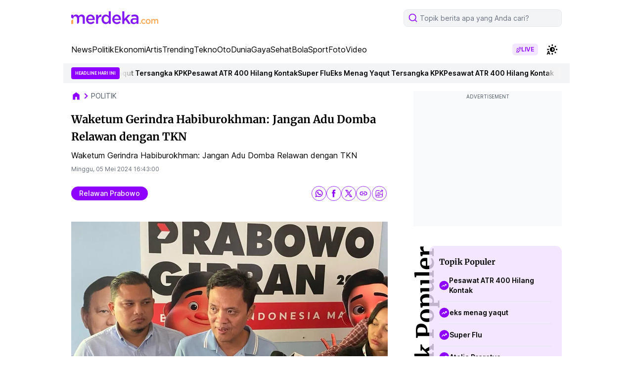

--- FILE ---
content_type: text/html; charset=UTF-8
request_url: https://www.merdeka.com/politik/waketum-gerindra-habiburokhman-jangan-adu-domba-relawan-dengan-tkn-124608-mvk.html
body_size: 108356
content:
<!DOCTYPE html>
<html lang="id">
<head>
    <meta charset="utf-8">
    <title>Waketum Gerindra Habiburokhman: Jangan Adu Domba Relawan dengan TKN</title>
    <meta name="description" content="Waketum Gerindra Habiburokhman: Jangan Adu Domba Relawan dengan TKN" />
    <meta name="keywords" content="Relawan Prabowo-Gibran,Relawan dan TKN Prabowo-Gibran,Prabowo-Gibran,TKN Prabowo Gibran,Adu domba relawan dan tkn,relawan dan tkn prabowo-gibran diadu domba" />
    <meta http-equiv="cache-control" content="public, no-transform" />
    <meta http-equiv="X-UA-Compatible" content="IE=edge,chrome=1" />
    <meta name="viewport" content="viewport-fit=cover, width=device-width, initial-scale=1.0">
    <meta name="apple-mobile-web-app-capable" content="yes" />

    <link rel="amphtml" href="https://www.merdeka.com/amp/politik/waketum-gerindra-habiburokhman-jangan-adu-domba-relawan-dengan-tkn-124608-mvk.html" /><meta name="robots" content="max-image-preview:large">
<meta name="robots" content="index, follow">
<meta content="index,follow" name="googlebot">
<meta content="index,follow" name="googlebot-news">
<meta name="rating" content="general">
<meta property="article:published_time" content="2024-05-05T16:43:00+07:00">
<meta property="article:modified_time" content="2024-05-05T09:44:05+07:00">
<meta property="og:updated_time" content="2024-05-05T09:44:05+07:00">
<meta http-equiv="last-modified" content="Sun, 05 May 2024 09:44:05 GMT" />
<meta property="og:title" content="Waketum Gerindra Habiburokhman: Jangan Adu Domba Relawan dengan TKN" />
<meta property="og:type" content="article" />
<meta property="og:url" content="https://www.merdeka.com/politik/waketum-gerindra-habiburokhman-jangan-adu-domba-relawan-dengan-tkn-124608-mvk.html" />
<meta property="og:site_name" content="merdeka.com" />
<meta property="og:description" content="Waketum Gerindra Habiburokhman: Jangan Adu Domba Relawan dengan TKN" />
<meta property="og:image" content="https://cdns.klimg.com/mav-prod-resized/1280x720/ori/newsOg/2024/5/5/1714901986066-6z885.jpeg" />
<meta property="fb:app_id" content="256994406083489" />
<meta property="fb:admins" content="1560920678" />
<meta property="fb:pages" content="324658284241923" />
<meta name="twitter:title" content="Waketum Gerindra Habiburokhman: Jangan Adu Domba Relawan dengan TKN">
<meta name="twitter:image" content="https://cdns.klimg.com/mav-prod-resized/1280x720/ori/newsOg/2024/5/5/1714901986066-6z885.jpeg">
<meta name="twitter:card" content="summary">
<meta name="twitter:site" content="@merdekadotcom">
<meta name="twitter:creator" content="@merdekadotcom">
<meta name="twitter:description" content="Waketum Gerindra Habiburokhman: Jangan Adu Domba Relawan dengan TKN">
<meta name="twitter:domain" content="merdeka.com">

<link rel="preconnect" href="https://via.placeholder.com/" crossorigin="anonymous">
<link rel="icon" href="https://cdns.klimg.com/merdeka.com/media/i/a/mdk-favico.png">
<link rel="shortcut icon" href="https://cdns.klimg.com/merdeka.com/media/i/a/mdk-favico.png"><!-- Start of Google Knowledge Graph data -->
<script type="application/ld+json">
[
    {
        "@context": "http:\/\/schema.org",
        "@type": "NewsArticle",
        "headline": "Waketum Gerindra Habiburokhman: Jangan Adu Domba Relawan dengan TKN",
        "image": [
            "https:\/\/cdns.klimg.com\/mav-prod-resized\/1280x720\/ori\/newsOg\/2024\/5\/5\/1714901986066-6z885.jpeg"
        ],
        "datePublished": "2024-05-05T16:43:00+07:00",
        "dateModified": "2024-05-05T09:44:05+07:00",
        "author": [
            {
                "@type": "Person",
                "name": "Yan Muhardiansyah",
                "url": "https:\/\/www.merdeka.com\/me\/yan-muhardiansyah-236"
            }
        ],
        "relatedLink": []
    },
    {
        "@context": "http:\/\/schema.org",
        "@type": "BreadcrumbList",
        "itemListElement": [
            {
                "@type": "ListItem",
                "position": 1,
                "name": "Merdeka.com",
                "item": "https:\/\/www.merdeka.com\/"
            },
            {
                "@type": "ListItem",
                "position": 2,
                "name": "politik",
                "item": "https:\/\/www.merdeka.com\/politik"
            },
            {
                "@type": "ListItem",
                "position": 3,
                "name": "Waketum Gerindra Habiburokhman: Jangan Adu Domba Relawan dengan TKN",
                "item": "https:\/\/www.merdeka.com\/politik\/waketum-gerindra-habiburokhman-jangan-adu-domba-relawan-dengan-tkn-124608-mvk.html"
            }
        ]
    }
]
</script>
<!-- End of Google Knowledge Graph data --><meta name="theme-color" content="#8318F5"/>
<link rel="manifest" href="/manifest.json?v=2">
<!-- PWA -->
<script type="text/javascript">
    class MDKPWA{
        constructor(){
            this.init();
        }

        async init(){
            this.worker = {};
            this.registerWorker();
        }

        async registerWorker(){
            if(typeof navigator !== 'object' || typeof navigator.serviceWorker !== 'object' || typeof navigator.serviceWorker.register !== 'function'){
                console.warn('[ServiceWorker]','ServiceWorker unavailable!');
                return;
            }
            try {
                this.worker = navigator.serviceWorker;
                await this.worker.register('/mdkserviceworkerdesktopv8.js');
            } catch (error) {
                console.warn('ServiceWorker registration failed!',error);
            }
        }
    }

    window.addEventListener('load', function(){
        if(!window.kly){return;}
        window.kly.pwa = new MDKPWA();
    });
</script>
<!-- Endof PWA --><script type="text/javascript">
    window.kly = {};
    window.kly.env = "production";
    window.kly.baseAssetsUrl = "";
    window.kly.gtm = {
        "articleId": "124608",
        "articleTitle": "Waketum Gerindra Habiburokhman: Jangan Adu Domba Relawan dengan TKN",
        "category": "article",
        "editors": "Yan Muhardiansyah",
        "editorialType": "",
        "embedVideo": "",
        "pageTitle": "Waketum Gerindra Habiburokhman: Jangan Adu Domba Relawan dengan TKN",
        "publicationDate": "2024-05-05",
        "publicationTime": "16:43:00",
        "templateId": "1",
        "templateName": "headline 1",
        "position":"1",
        "subCategory": "politik",
        "subSubCategory": "",
        "subsubSubCategory":"",
        "tag": "relawan prabowo, gerindra, habiburokhman, tkn golf, tkn, prabowo subianto dan gibran rakabuming",
        "authors": {
            "type": "",
            "names": "Yan Muhardiansyah"
        },
        "numberOfWords": "202",
        "enabled": true,
        "log": false,
        "imageCreation": false,
        "type": "feedText2",
        "videos": "",
        "partner": "",
          "isSEO": false,
          "contibutors": "",
        "reporters": "Delvira Hutabarat",
        "photographers": "",
        "brand": "",
        "content_ai" : 5,
        "audience":"",
        "keyword": "Relawan Prabowo-Gibran,Relawan dan TKN Prabowo-Gibran,Prabowo-Gibran,TKN Prabowo Gibran,Adu domba relawan dan tkn,relawan dan tkn prabowo-gibran diadu domba",
        "totalFeedItem": 5,
        "nais_creator": "",
        "team_id": "",
        "special_content_id": ""
    };
    window.kly.platform = "desktop"; 
    window.kly.pageType = "ReadPage2";
    window.kly.channel = {
        "id": "",
        "name": "politik",
        "full_slug": "/politik"
    };
    window.kly.category = {
        "id": "",
        "name": "politik",
        "full_slug": "/politik"
    };
    window.kly.article = {
        "id": "124608",
        "title": "Waketum Gerindra Habiburokhman: Jangan Adu Domba Relawan dengan TKN",
        "type": "TextTypeArticle",
        "shortDescription": "Waketum Gerindra Habiburokhman: Jangan Adu Domba Relawan dengan TKN",
        "keywords": "Relawan Prabowo-Gibran,Relawan dan TKN Prabowo-Gibran,Prabowo-Gibran,TKN Prabowo Gibran,Adu domba relawan dan tkn,relawan dan tkn prabowo-gibran diadu domba",
        "isAdvertorial": false,
        "isMultipage": true,
        "isAdultContent": false,
        "verifyAge": false,
        "publishDate": "2024-05-05 16:43:00"
    };
    window.kly.multiplePageCount = 2;
    window.kly.site = "merdeka.com";
    window.kly.related_system = "";
    window.kly.nextPagingMethod = 'POST';
    window.kly.nextPagingURL = 'https://www.merdeka.com/politik/waketum-gerindra-habiburokhman-jangan-adu-domba-relawan-dengan-tkn-124608-mvk/index'
    window.kly.nextPagingParams= "eyJsaW1pdCI6MTIsIm5leHRfcGFnZSI6MywicGFnZSI6MiwicHJldl9wYWdlIjoxLCJwdWJsaXNoZXJfaWQiOjEsImN1cnJlbnRfbXZrX2lkIjoxMjQ2MDgsIm5ld3NfdHlwZSI6ImFsbCIsInRlbXBsYXRlX3ZlcnNpb24iOjN9";
    window.kly.currentPageNumber = "1";
</script>

    <link rel="canonical" href="https://www.merdeka.com/politik/waketum-gerindra-habiburokhman-jangan-adu-domba-relawan-dengan-tkn-124608-mvk.html" />
    <link rel="preconnect" href="https://cdns.klimg.com" />
    <style>
        @font-face {font-family: 'Inter';font-style: normal;font-weight: 100 900;font-display: swap;src: url(https://fonts.gstatic.com/s/inter/v13/UcC73FwrK3iLTeHuS_fvQtMwCp50KnMa2JL7W0Q5n-wU.woff2) format('woff2');unicode-range: U+0460-052F, U+1C80-1C88, U+20B4, U+2DE0-2DFF, U+A640-A69F, U+FE2E-FE2F;}@font-face {font-family: 'Inter';font-style: normal;font-weight: 100 900;font-display: swap;src: url(https://fonts.gstatic.com/s/inter/v13/UcC73FwrK3iLTeHuS_fvQtMwCp50KnMa0ZL7W0Q5n-wU.woff2) format('woff2');unicode-range: U+0301, U+0400-045F, U+0490-0491, U+04B0-04B1, U+2116;}@font-face {font-family: 'Inter';font-style: normal;font-weight: 100 900;font-display: swap;src: url(https://fonts.gstatic.com/s/inter/v13/UcC73FwrK3iLTeHuS_fvQtMwCp50KnMa2ZL7W0Q5n-wU.woff2) format('woff2');unicode-range: U+1F00-1FFF;}@font-face {font-family: 'Inter';font-style: normal;font-weight: 100 900;font-display: swap;src: url(https://fonts.gstatic.com/s/inter/v13/UcC73FwrK3iLTeHuS_fvQtMwCp50KnMa1pL7W0Q5n-wU.woff2) format('woff2');unicode-range: U+0370-0377, U+037A-037F, U+0384-038A, U+038C, U+038E-03A1, U+03A3-03FF;}@font-face {font-family: 'Inter';font-style: normal;font-weight: 100 900;font-display: swap;src: url(https://fonts.gstatic.com/s/inter/v13/UcC73FwrK3iLTeHuS_fvQtMwCp50KnMa2pL7W0Q5n-wU.woff2) format('woff2');unicode-range: U+0102-0103, U+0110-0111, U+0128-0129, U+0168-0169, U+01A0-01A1, U+01AF-01B0, U+0300-0301, U+0303-0304, U+0308-0309, U+0323, U+0329, U+1EA0-1EF9, U+20AB;}@font-face {font-family: 'Inter';font-style: normal;font-weight: 100 900;font-display: swap;src: url(https://fonts.gstatic.com/s/inter/v13/UcC73FwrK3iLTeHuS_fvQtMwCp50KnMa25L7W0Q5n-wU.woff2) format('woff2');unicode-range: U+0100-02AF, U+0304, U+0308, U+0329, U+1E00-1E9F, U+1EF2-1EFF, U+2020, U+20A0-20AB, U+20AD-20C0, U+2113, U+2C60-2C7F, U+A720-A7FF;}@font-face {font-family: 'Inter';font-style: normal;font-weight: 100 900;font-display: swap;src: url(https://fonts.gstatic.com/s/inter/v13/UcC73FwrK3iLTeHuS_fvQtMwCp50KnMa1ZL7W0Q5nw.woff2) format('woff2');unicode-range: U+0000-00FF, U+0131, U+0152-0153, U+02BB-02BC, U+02C6, U+02DA, U+02DC, U+0304, U+0308, U+0329, U+2000-206F, U+2074, U+20AC, U+2122, U+2191, U+2193, U+2212, U+2215, U+FEFF, U+FFFD;}@font-face {font-family: 'Merriweather';font-style: italic;font-weight: 300;font-display: swap;src: url(https://fonts.gstatic.com/s/merriweather/v30/u-4l0qyriQwlOrhSvowK_l5-eR7lXff1jvzDP3WGO5g.woff2) format('woff2');unicode-range: U+0460-052F, U+1C80-1C88, U+20B4, U+2DE0-2DFF, U+A640-A69F, U+FE2E-FE2F;}@font-face {font-family: 'Merriweather';font-style: italic;font-weight: 300;font-display: swap;src: url(https://fonts.gstatic.com/s/merriweather/v30/u-4l0qyriQwlOrhSvowK_l5-eR7lXff8jvzDP3WGO5g.woff2) format('woff2');unicode-range: U+0301, U+0400-045F, U+0490-0491, U+04B0-04B1, U+2116;}@font-face {font-family: 'Merriweather';font-style: italic;font-weight: 300;font-display: swap;src: url(https://fonts.gstatic.com/s/merriweather/v30/u-4l0qyriQwlOrhSvowK_l5-eR7lXff3jvzDP3WGO5g.woff2) format('woff2');unicode-range: U+0102-0103, U+0110-0111, U+0128-0129, U+0168-0169, U+01A0-01A1, U+01AF-01B0, U+0300-0301, U+0303-0304, U+0308-0309, U+0323, U+0329, U+1EA0-1EF9, U+20AB;}@font-face {font-family: 'Merriweather';font-style: italic;font-weight: 300;font-display: swap;src: url(https://fonts.gstatic.com/s/merriweather/v30/u-4l0qyriQwlOrhSvowK_l5-eR7lXff2jvzDP3WGO5g.woff2) format('woff2');unicode-range: U+0100-02AF, U+0304, U+0308, U+0329, U+1E00-1E9F, U+1EF2-1EFF, U+2020, U+20A0-20AB, U+20AD-20C0, U+2113, U+2C60-2C7F, U+A720-A7FF;}@font-face {font-family: 'Merriweather';font-style: italic;font-weight: 300;font-display: swap;src: url(https://fonts.gstatic.com/s/merriweather/v30/u-4l0qyriQwlOrhSvowK_l5-eR7lXff4jvzDP3WG.woff2) format('woff2');unicode-range: U+0000-00FF, U+0131, U+0152-0153, U+02BB-02BC, U+02C6, U+02DA, U+02DC, U+0304, U+0308, U+0329, U+2000-206F, U+2074, U+20AC, U+2122, U+2191, U+2193, U+2212, U+2215, U+FEFF, U+FFFD;}@font-face {font-family: 'Merriweather';font-style: italic;font-weight: 400;font-display: swap;src: url(https://fonts.gstatic.com/s/merriweather/v30/u-4m0qyriQwlOrhSvowK_l5-eRZDf-LVrPHpBXw.woff2) format('woff2');unicode-range: U+0460-052F, U+1C80-1C88, U+20B4, U+2DE0-2DFF, U+A640-A69F, U+FE2E-FE2F;}@font-face {font-family: 'Merriweather';font-style: italic;font-weight: 400;font-display: swap;src: url(https://fonts.gstatic.com/s/merriweather/v30/u-4m0qyriQwlOrhSvowK_l5-eRZKf-LVrPHpBXw.woff2) format('woff2');unicode-range: U+0301, U+0400-045F, U+0490-0491, U+04B0-04B1, U+2116;}@font-face {font-family: 'Merriweather';font-style: italic;font-weight: 400;font-display: swap;src: url(https://fonts.gstatic.com/s/merriweather/v30/u-4m0qyriQwlOrhSvowK_l5-eRZBf-LVrPHpBXw.woff2) format('woff2');unicode-range: U+0102-0103, U+0110-0111, U+0128-0129, U+0168-0169, U+01A0-01A1, U+01AF-01B0, U+0300-0301, U+0303-0304, U+0308-0309, U+0323, U+0329, U+1EA0-1EF9, U+20AB;}@font-face {font-family: 'Merriweather';font-style: italic;font-weight: 400;font-display: swap;src: url(https://fonts.gstatic.com/s/merriweather/v30/u-4m0qyriQwlOrhSvowK_l5-eRZAf-LVrPHpBXw.woff2) format('woff2');unicode-range: U+0100-02AF, U+0304, U+0308, U+0329, U+1E00-1E9F, U+1EF2-1EFF, U+2020, U+20A0-20AB, U+20AD-20C0, U+2113, U+2C60-2C7F, U+A720-A7FF;}@font-face {font-family: 'Merriweather';font-style: italic;font-weight: 400;font-display: swap;src: url(https://fonts.gstatic.com/s/merriweather/v30/u-4m0qyriQwlOrhSvowK_l5-eRZOf-LVrPHp.woff2) format('woff2');unicode-range: U+0000-00FF, U+0131, U+0152-0153, U+02BB-02BC, U+02C6, U+02DA, U+02DC, U+0304, U+0308, U+0329, U+2000-206F, U+2074, U+20AC, U+2122, U+2191, U+2193, U+2212, U+2215, U+FEFF, U+FFFD;}@font-face {font-family: 'Merriweather';font-style: italic;font-weight: 700;font-display: swap;src: url(https://fonts.gstatic.com/s/merriweather/v30/u-4l0qyriQwlOrhSvowK_l5-eR71Wvf1jvzDP3WGO5g.woff2) format('woff2');unicode-range: U+0460-052F, U+1C80-1C88, U+20B4, U+2DE0-2DFF, U+A640-A69F, U+FE2E-FE2F;}@font-face {font-family: 'Merriweather';font-style: italic;font-weight: 700;font-display: swap;src: url(https://fonts.gstatic.com/s/merriweather/v30/u-4l0qyriQwlOrhSvowK_l5-eR71Wvf8jvzDP3WGO5g.woff2) format('woff2');unicode-range: U+0301, U+0400-045F, U+0490-0491, U+04B0-04B1, U+2116;}@font-face {font-family: 'Merriweather';font-style: italic;font-weight: 700;font-display: swap;src: url(https://fonts.gstatic.com/s/merriweather/v30/u-4l0qyriQwlOrhSvowK_l5-eR71Wvf3jvzDP3WGO5g.woff2) format('woff2');unicode-range: U+0102-0103, U+0110-0111, U+0128-0129, U+0168-0169, U+01A0-01A1, U+01AF-01B0, U+0300-0301, U+0303-0304, U+0308-0309, U+0323, U+0329, U+1EA0-1EF9, U+20AB;}@font-face {font-family: 'Merriweather';font-style: italic;font-weight: 700;font-display: swap;src: url(https://fonts.gstatic.com/s/merriweather/v30/u-4l0qyriQwlOrhSvowK_l5-eR71Wvf2jvzDP3WGO5g.woff2) format('woff2');unicode-range: U+0100-02AF, U+0304, U+0308, U+0329, U+1E00-1E9F, U+1EF2-1EFF, U+2020, U+20A0-20AB, U+20AD-20C0, U+2113, U+2C60-2C7F, U+A720-A7FF;}@font-face {font-family: 'Merriweather';font-style: italic;font-weight: 700;font-display: swap;src: url(https://fonts.gstatic.com/s/merriweather/v30/u-4l0qyriQwlOrhSvowK_l5-eR71Wvf4jvzDP3WG.woff2) format('woff2');unicode-range: U+0000-00FF, U+0131, U+0152-0153, U+02BB-02BC, U+02C6, U+02DA, U+02DC, U+0304, U+0308, U+0329, U+2000-206F, U+2074, U+20AC, U+2122, U+2191, U+2193, U+2212, U+2215, U+FEFF, U+FFFD;}@font-face {font-family: 'Merriweather';font-style: italic;font-weight: 900;font-display: swap;src: url(https://fonts.gstatic.com/s/merriweather/v30/u-4l0qyriQwlOrhSvowK_l5-eR7NWPf1jvzDP3WGO5g.woff2) format('woff2');unicode-range: U+0460-052F, U+1C80-1C88, U+20B4, U+2DE0-2DFF, U+A640-A69F, U+FE2E-FE2F;}@font-face {font-family: 'Merriweather';font-style: italic;font-weight: 900;font-display: swap;src: url(https://fonts.gstatic.com/s/merriweather/v30/u-4l0qyriQwlOrhSvowK_l5-eR7NWPf8jvzDP3WGO5g.woff2) format('woff2');unicode-range: U+0301, U+0400-045F, U+0490-0491, U+04B0-04B1, U+2116;}@font-face {font-family: 'Merriweather';font-style: italic;font-weight: 900;font-display: swap;src: url(https://fonts.gstatic.com/s/merriweather/v30/u-4l0qyriQwlOrhSvowK_l5-eR7NWPf3jvzDP3WGO5g.woff2) format('woff2');unicode-range: U+0102-0103, U+0110-0111, U+0128-0129, U+0168-0169, U+01A0-01A1, U+01AF-01B0, U+0300-0301, U+0303-0304, U+0308-0309, U+0323, U+0329, U+1EA0-1EF9, U+20AB;}@font-face {font-family: 'Merriweather';font-style: italic;font-weight: 900;font-display: swap;src: url(https://fonts.gstatic.com/s/merriweather/v30/u-4l0qyriQwlOrhSvowK_l5-eR7NWPf2jvzDP3WGO5g.woff2) format('woff2');unicode-range: U+0100-02AF, U+0304, U+0308, U+0329, U+1E00-1E9F, U+1EF2-1EFF, U+2020, U+20A0-20AB, U+20AD-20C0, U+2113, U+2C60-2C7F, U+A720-A7FF;}@font-face {font-family: 'Merriweather';font-style: italic;font-weight: 900;font-display: swap;src: url(https://fonts.gstatic.com/s/merriweather/v30/u-4l0qyriQwlOrhSvowK_l5-eR7NWPf4jvzDP3WG.woff2) format('woff2');unicode-range: U+0000-00FF, U+0131, U+0152-0153, U+02BB-02BC, U+02C6, U+02DA, U+02DC, U+0304, U+0308, U+0329, U+2000-206F, U+2074, U+20AC, U+2122, U+2191, U+2193, U+2212, U+2215, U+FEFF, U+FFFD;}@font-face {font-family: 'Merriweather';font-style: normal;font-weight: 300;font-display: swap;src: url(https://fonts.gstatic.com/s/merriweather/v30/u-4n0qyriQwlOrhSvowK_l521wRZVcf6hPvhPUWH.woff2) format('woff2');unicode-range: U+0460-052F, U+1C80-1C88, U+20B4, U+2DE0-2DFF, U+A640-A69F, U+FE2E-FE2F;}@font-face {font-family: 'Merriweather';font-style: normal;font-weight: 300;font-display: swap;src: url(https://fonts.gstatic.com/s/merriweather/v30/u-4n0qyriQwlOrhSvowK_l521wRZXMf6hPvhPUWH.woff2) format('woff2');unicode-range: U+0301, U+0400-045F, U+0490-0491, U+04B0-04B1, U+2116;}@font-face {font-family: 'Merriweather';font-style: normal;font-weight: 300;font-display: swap;src: url(https://fonts.gstatic.com/s/merriweather/v30/u-4n0qyriQwlOrhSvowK_l521wRZV8f6hPvhPUWH.woff2) format('woff2');unicode-range: U+0102-0103, U+0110-0111, U+0128-0129, U+0168-0169, U+01A0-01A1, U+01AF-01B0, U+0300-0301, U+0303-0304, U+0308-0309, U+0323, U+0329, U+1EA0-1EF9, U+20AB;}@font-face {font-family: 'Merriweather';font-style: normal;font-weight: 300;font-display: swap;src: url(https://fonts.gstatic.com/s/merriweather/v30/u-4n0qyriQwlOrhSvowK_l521wRZVsf6hPvhPUWH.woff2) format('woff2');unicode-range: U+0100-02AF, U+0304, U+0308, U+0329, U+1E00-1E9F, U+1EF2-1EFF, U+2020, U+20A0-20AB, U+20AD-20C0, U+2113, U+2C60-2C7F, U+A720-A7FF;}@font-face {font-family: 'Merriweather';font-style: normal;font-weight: 300;font-display: swap;src: url(https://fonts.gstatic.com/s/merriweather/v30/u-4n0qyriQwlOrhSvowK_l521wRZWMf6hPvhPQ.woff2) format('woff2');unicode-range: U+0000-00FF, U+0131, U+0152-0153, U+02BB-02BC, U+02C6, U+02DA, U+02DC, U+0304, U+0308, U+0329, U+2000-206F, U+2074, U+20AC, U+2122, U+2191, U+2193, U+2212, U+2215, U+FEFF, U+FFFD;}@font-face {font-family: 'Merriweather';font-style: normal;font-weight: 400;font-display: swap;src: url(https://fonts.gstatic.com/s/merriweather/v30/u-440qyriQwlOrhSvowK_l5-cSZMdeX3rsHo.woff2) format('woff2');unicode-range: U+0460-052F, U+1C80-1C88, U+20B4, U+2DE0-2DFF, U+A640-A69F, U+FE2E-FE2F;}@font-face {font-family: 'Merriweather';font-style: normal;font-weight: 400;font-display: swap;src: url(https://fonts.gstatic.com/s/merriweather/v30/u-440qyriQwlOrhSvowK_l5-eCZMdeX3rsHo.woff2) format('woff2');unicode-range: U+0301, U+0400-045F, U+0490-0491, U+04B0-04B1, U+2116;}@font-face {font-family: 'Merriweather';font-style: normal;font-weight: 400;font-display: swap;src: url(https://fonts.gstatic.com/s/merriweather/v30/u-440qyriQwlOrhSvowK_l5-cyZMdeX3rsHo.woff2) format('woff2');unicode-range: U+0102-0103, U+0110-0111, U+0128-0129, U+0168-0169, U+01A0-01A1, U+01AF-01B0, U+0300-0301, U+0303-0304, U+0308-0309, U+0323, U+0329, U+1EA0-1EF9, U+20AB;}@font-face {font-family: 'Merriweather';font-style: normal;font-weight: 400;font-display: swap;src: url(https://fonts.gstatic.com/s/merriweather/v30/u-440qyriQwlOrhSvowK_l5-ciZMdeX3rsHo.woff2) format('woff2');unicode-range: U+0100-02AF, U+0304, U+0308, U+0329, U+1E00-1E9F, U+1EF2-1EFF, U+2020, U+20A0-20AB, U+20AD-20C0, U+2113, U+2C60-2C7F, U+A720-A7FF;}@font-face {font-family: 'Merriweather';font-style: normal;font-weight: 400;font-display: swap;src: url(https://fonts.gstatic.com/s/merriweather/v30/u-440qyriQwlOrhSvowK_l5-fCZMdeX3rg.woff2) format('woff2');unicode-range: U+0000-00FF, U+0131, U+0152-0153, U+02BB-02BC, U+02C6, U+02DA, U+02DC, U+0304, U+0308, U+0329, U+2000-206F, U+2074, U+20AC, U+2122, U+2191, U+2193, U+2212, U+2215, U+FEFF, U+FFFD;}@font-face {font-family: 'Merriweather';font-style: normal;font-weight: 700;font-display: swap;src: url(https://fonts.gstatic.com/s/merriweather/v30/u-4n0qyriQwlOrhSvowK_l52xwNZVcf6hPvhPUWH.woff2) format('woff2');unicode-range: U+0460-052F, U+1C80-1C88, U+20B4, U+2DE0-2DFF, U+A640-A69F, U+FE2E-FE2F;}@font-face {font-family: 'Merriweather';font-style: normal;font-weight: 700;font-display: swap;src: url(https://fonts.gstatic.com/s/merriweather/v30/u-4n0qyriQwlOrhSvowK_l52xwNZXMf6hPvhPUWH.woff2) format('woff2');unicode-range: U+0301, U+0400-045F, U+0490-0491, U+04B0-04B1, U+2116;}@font-face {font-family: 'Merriweather';font-style: normal;font-weight: 700;font-display: swap;src: url(https://fonts.gstatic.com/s/merriweather/v30/u-4n0qyriQwlOrhSvowK_l52xwNZV8f6hPvhPUWH.woff2) format('woff2');unicode-range: U+0102-0103, U+0110-0111, U+0128-0129, U+0168-0169, U+01A0-01A1, U+01AF-01B0, U+0300-0301, U+0303-0304, U+0308-0309, U+0323, U+0329, U+1EA0-1EF9, U+20AB;}@font-face {font-family: 'Merriweather';font-style: normal;font-weight: 700;font-display: swap;src: url(https://fonts.gstatic.com/s/merriweather/v30/u-4n0qyriQwlOrhSvowK_l52xwNZVsf6hPvhPUWH.woff2) format('woff2');unicode-range: U+0100-02AF, U+0304, U+0308, U+0329, U+1E00-1E9F, U+1EF2-1EFF, U+2020, U+20A0-20AB, U+20AD-20C0, U+2113, U+2C60-2C7F, U+A720-A7FF;}@font-face {font-family: 'Merriweather';font-style: normal;font-weight: 700;font-display: swap;src: url(https://fonts.gstatic.com/s/merriweather/v30/u-4n0qyriQwlOrhSvowK_l52xwNZWMf6hPvhPQ.woff2) format('woff2');unicode-range: U+0000-00FF, U+0131, U+0152-0153, U+02BB-02BC, U+02C6, U+02DA, U+02DC, U+0304, U+0308, U+0329, U+2000-206F, U+2074, U+20AC, U+2122, U+2191, U+2193, U+2212, U+2215, U+FEFF, U+FFFD;}@font-face {font-family: 'Merriweather';font-style: normal;font-weight: 900;font-display: swap;src: url(https://fonts.gstatic.com/s/merriweather/v30/u-4n0qyriQwlOrhSvowK_l52_wFZVcf6hPvhPUWH.woff2) format('woff2');unicode-range: U+0460-052F, U+1C80-1C88, U+20B4, U+2DE0-2DFF, U+A640-A69F, U+FE2E-FE2F;}@font-face {font-family: 'Merriweather';font-style: normal;font-weight: 900;font-display: swap;src: url(https://fonts.gstatic.com/s/merriweather/v30/u-4n0qyriQwlOrhSvowK_l52_wFZXMf6hPvhPUWH.woff2) format('woff2');unicode-range: U+0301, U+0400-045F, U+0490-0491, U+04B0-04B1, U+2116;}@font-face {font-family: 'Merriweather';font-style: normal;font-weight: 900;font-display: swap;src: url(https://fonts.gstatic.com/s/merriweather/v30/u-4n0qyriQwlOrhSvowK_l52_wFZV8f6hPvhPUWH.woff2) format('woff2');unicode-range: U+0102-0103, U+0110-0111, U+0128-0129, U+0168-0169, U+01A0-01A1, U+01AF-01B0, U+0300-0301, U+0303-0304, U+0308-0309, U+0323, U+0329, U+1EA0-1EF9, U+20AB;}@font-face {font-family: 'Merriweather';font-style: normal;font-weight: 900;font-display: swap;src: url(https://fonts.gstatic.com/s/merriweather/v30/u-4n0qyriQwlOrhSvowK_l52_wFZVsf6hPvhPUWH.woff2) format('woff2');unicode-range: U+0100-02AF, U+0304, U+0308, U+0329, U+1E00-1E9F, U+1EF2-1EFF, U+2020, U+20A0-20AB, U+20AD-20C0, U+2113, U+2C60-2C7F, U+A720-A7FF;}@font-face {font-family: 'Merriweather';font-style: normal;font-weight: 900;font-display: swap;src: url(https://fonts.gstatic.com/s/merriweather/v30/u-4n0qyriQwlOrhSvowK_l52_wFZWMf6hPvhPQ.woff2) format('woff2');unicode-range: U+0000-00FF, U+0131, U+0152-0153, U+02BB-02BC, U+02C6, U+02DA, U+02DC, U+0304, U+0308, U+0329, U+2000-206F, U+2074, U+20AC, U+2122, U+2191, U+2193, U+2212, U+2215, U+FEFF, U+FFFD;}
    </style>
    <!-- tailwind -->
    <style>*,:after,:before{--tw-border-spacing-x:0;--tw-border-spacing-y:0;--tw-translate-x:0;--tw-translate-y:0;--tw-rotate:0;--tw-skew-x:0;--tw-skew-y:0;--tw-scale-x:1;--tw-scale-y:1;--tw-pan-x: ;--tw-pan-y: ;--tw-pinch-zoom: ;--tw-scroll-snap-strictness:proximity;--tw-gradient-from-position: ;--tw-gradient-via-position: ;--tw-gradient-to-position: ;--tw-ordinal: ;--tw-slashed-zero: ;--tw-numeric-figure: ;--tw-numeric-spacing: ;--tw-numeric-fraction: ;--tw-ring-inset: ;--tw-ring-offset-width:0px;--tw-ring-offset-color:#fff;--tw-ring-color:rgba(59,130,246,.5);--tw-ring-offset-shadow:0 0 #0000;--tw-ring-shadow:0 0 #0000;--tw-shadow:0 0 #0000;--tw-shadow-colored:0 0 #0000;--tw-blur: ;--tw-brightness: ;--tw-contrast: ;--tw-grayscale: ;--tw-hue-rotate: ;--tw-invert: ;--tw-saturate: ;--tw-sepia: ;--tw-drop-shadow: ;--tw-backdrop-blur: ;--tw-backdrop-brightness: ;--tw-backdrop-contrast: ;--tw-backdrop-grayscale: ;--tw-backdrop-hue-rotate: ;--tw-backdrop-invert: ;--tw-backdrop-opacity: ;--tw-backdrop-saturate: ;--tw-backdrop-sepia: ;--tw-contain-size: ;--tw-contain-layout: ;--tw-contain-paint: ;--tw-contain-style: }::backdrop{--tw-border-spacing-x:0;--tw-border-spacing-y:0;--tw-translate-x:0;--tw-translate-y:0;--tw-rotate:0;--tw-skew-x:0;--tw-skew-y:0;--tw-scale-x:1;--tw-scale-y:1;--tw-pan-x: ;--tw-pan-y: ;--tw-pinch-zoom: ;--tw-scroll-snap-strictness:proximity;--tw-gradient-from-position: ;--tw-gradient-via-position: ;--tw-gradient-to-position: ;--tw-ordinal: ;--tw-slashed-zero: ;--tw-numeric-figure: ;--tw-numeric-spacing: ;--tw-numeric-fraction: ;--tw-ring-inset: ;--tw-ring-offset-width:0px;--tw-ring-offset-color:#fff;--tw-ring-color:rgba(59,130,246,.5);--tw-ring-offset-shadow:0 0 #0000;--tw-ring-shadow:0 0 #0000;--tw-shadow:0 0 #0000;--tw-shadow-colored:0 0 #0000;--tw-blur: ;--tw-brightness: ;--tw-contrast: ;--tw-grayscale: ;--tw-hue-rotate: ;--tw-invert: ;--tw-saturate: ;--tw-sepia: ;--tw-drop-shadow: ;--tw-backdrop-blur: ;--tw-backdrop-brightness: ;--tw-backdrop-contrast: ;--tw-backdrop-grayscale: ;--tw-backdrop-hue-rotate: ;--tw-backdrop-invert: ;--tw-backdrop-opacity: ;--tw-backdrop-saturate: ;--tw-backdrop-sepia: ;--tw-contain-size: ;--tw-contain-layout: ;--tw-contain-paint: ;--tw-contain-style: }/*! tailwindcss v3.4.17 | MIT License | https://tailwindcss.com*/*,:after,:before{box-sizing:border-box;border:0 solid #e5e7eb}:after,:before{--tw-content:""}:host,html{line-height:1.5;-webkit-text-size-adjust:100%;-moz-tab-size:4;-o-tab-size:4;tab-size:4;font-family:ui-sans-serif,system-ui,sans-serif,Apple Color Emoji,Segoe UI Emoji,Segoe UI Symbol,Noto Color Emoji;font-feature-settings:normal;font-variation-settings:normal;-webkit-tap-highlight-color:transparent}body{margin:0;line-height:inherit}hr{height:0;color:inherit;border-top-width:1px}abbr:where([title]){-webkit-text-decoration:underline dotted;text-decoration:underline dotted}h1,h2,h3,h4,h5,h6{font-size:inherit;font-weight:inherit}a{color:inherit;text-decoration:inherit}b,strong{font-weight:bolder}code,kbd,pre,samp{font-family:ui-monospace,SFMono-Regular,Menlo,Monaco,Consolas,Liberation Mono,Courier New,monospace;font-feature-settings:normal;font-variation-settings:normal;font-size:1em}small{font-size:80%}sub,sup{font-size:75%;line-height:0;position:relative;vertical-align:baseline}sub{bottom:-.25em}sup{top:-.5em}table{text-indent:0;border-color:inherit;border-collapse:collapse}button,input,optgroup,select,textarea{font-family:inherit;font-feature-settings:inherit;font-variation-settings:inherit;font-size:100%;font-weight:inherit;line-height:inherit;letter-spacing:inherit;color:inherit;margin:0;padding:0}button,select{text-transform:none}button,input:where([type=button]),input:where([type=reset]),input:where([type=submit]){-webkit-appearance:button;background-color:transparent;background-image:none}:-moz-focusring{outline:auto}:-moz-ui-invalid{box-shadow:none}progress{vertical-align:baseline}::-webkit-inner-spin-button,::-webkit-outer-spin-button{height:auto}[type=search]{-webkit-appearance:textfield;outline-offset:-2px}::-webkit-search-decoration{-webkit-appearance:none}::-webkit-file-upload-button{-webkit-appearance:button;font:inherit}summary{display:list-item}blockquote,dd,dl,figure,h1,h2,h3,h4,h5,h6,hr,p,pre{margin:0}fieldset{margin:0}fieldset,legend{padding:0}menu,ol,ul{list-style:none;margin:0;padding:0}dialog{padding:0}textarea{resize:vertical}input::-moz-placeholder,textarea::-moz-placeholder{opacity:1;color:#9ca3af}input::placeholder,textarea::placeholder{opacity:1;color:#9ca3af}[role=button],button{cursor:pointer}:disabled{cursor:default}audio,canvas,embed,iframe,img,object,svg,video{display:block;vertical-align:middle}img,video{max-width:100%;height:auto}[hidden]:where(:not([hidden=until-found])){display:none}.container{width:100%}@media (min-width:640px){.container{max-width:640px}}@media (min-width:768px){.container{max-width:768px}}@media (min-width:1024px){.container{max-width:1024px}}@media (min-width:1280px){.container{max-width:1280px}}@media (min-width:1536px){.container{max-width:1536px}}.sr-only{position:absolute;width:1px;height:1px;padding:0;margin:-1px;overflow:hidden;clip:rect(0,0,0,0);white-space:nowrap;border-width:0}.pointer-events-none{pointer-events:none}.pointer-events-auto{pointer-events:auto}.visible{visibility:visible}.collapse{visibility:collapse}.static{position:static}.fixed{position:fixed}.absolute{position:absolute}.relative{position:relative}.sticky{position:sticky}.inset-0{inset:0}.-inset-x-px{left:-1px;right:-1px}.inset-x-0{left:0;right:0}.inset-x-6{left:1.5rem;right:1.5rem}.inset-y-0{top:0;bottom:0}.-bottom-0{bottom:0}.-bottom-0\.5{bottom:-.125rem}.-bottom-1{bottom:-.25rem}.-bottom-20{bottom:-5rem}.-bottom-7{bottom:-1.75rem}.-bottom-px{bottom:-1px}.-left-20{left:-5rem}.-left-28{left:-7rem}.-left-48{left:-12rem}.-left-5{left:-1.25rem}.-left-6{left:-1.5rem}.-left-8{left:-2rem}.-right-1{right:-.25rem}.-right-2{right:-.5rem}.-right-4{right:-1rem}.-right-5{right:-1.25rem}.-right-6{right:-1.5rem}.-top-1{top:-.25rem}.-top-16{top:-4rem}.-top-2{top:-.5rem}.-top-4{top:-1rem}.-top-5{top:-1.25rem}.bottom-0{bottom:0}.bottom-1{bottom:.25rem}.bottom-1\/2{bottom:50%}.bottom-10{bottom:2.5rem}.bottom-12{bottom:3rem}.bottom-14{bottom:3.5rem}.bottom-16{bottom:4rem}.bottom-2{bottom:.5rem}.bottom-2\/3{bottom:66.666667%}.bottom-20{bottom:5rem}.bottom-28{bottom:7rem}.bottom-3{bottom:.75rem}.bottom-32{bottom:8rem}.bottom-4{bottom:1rem}.bottom-6{bottom:1.5rem}.bottom-8{bottom:2rem}.bottom-96{bottom:24rem}.bottom-auto{bottom:auto}.bottom-full{bottom:100%}.left-0{left:0}.left-1{left:.25rem}.left-1\/2{left:50%}.left-2{left:.5rem}.left-4{left:1rem}.left-5{left:1.25rem}.left-6{left:1.5rem}.right-0{right:0}.right-1{right:.25rem}.right-14{right:3.5rem}.right-2{right:.5rem}.right-3\.5{right:.875rem}.right-4{right:1rem}.right-5{right:1.25rem}.right-6{right:1.5rem}.right-8{right:2rem}.right-auto{right:auto}.top-0{top:0}.top-1{top:.25rem}.top-1\/2{top:50%}.top-12{top:3rem}.top-14{top:3.5rem}.top-16{top:4rem}.top-2{top:.5rem}.top-20{top:5rem}.top-24{top:6rem}.top-3{top:.75rem}.top-4{top:1rem}.top-40{top:10rem}.top-5{top:1.25rem}.top-6{top:1.5rem}.top-full{top:100%}.isolate{isolation:isolate}.-z-10{z-index:-10}.z-0{z-index:0}.z-10{z-index:10}.z-20{z-index:20}.z-30{z-index:30}.z-40{z-index:40}.z-50{z-index:50}.z-\[100\]{z-index:100}.z-\[999\]{z-index:999}.order-1{order:1}.order-2{order:2}.order-3{order:3}.order-4{order:4}.-m-1{margin:-.25rem}.-m-10{margin:-2.5rem}.-m-11{margin:-2.75rem}.-m-12{margin:-3rem}.-m-14{margin:-3.5rem}.-m-16{margin:-4rem}.-m-2{margin:-.5rem}.-m-20{margin:-5rem}.-m-3{margin:-.75rem}.-m-4{margin:-1rem}.-m-5{margin:-1.25rem}.-m-6{margin:-1.5rem}.-m-7{margin:-1.75rem}.-m-8{margin:-2rem}.-m-9{margin:-2.25rem}.m-1{margin:.25rem}.m-10{margin:2.5rem}.m-11{margin:2.75rem}.m-12{margin:3rem}.m-14{margin:3.5rem}.m-16{margin:4rem}.m-2{margin:.5rem}.m-20{margin:5rem}.m-3{margin:.75rem}.m-4{margin:1rem}.m-5{margin:1.25rem}.m-6{margin:1.5rem}.m-7{margin:1.75rem}.m-8{margin:2rem}.m-9{margin:2.25rem}.m-auto{margin:auto}.-mx-1{margin-left:-.25rem;margin-right:-.25rem}.-mx-1\.5{margin-left:-.375rem;margin-right:-.375rem}.-mx-10{margin-left:-2.5rem;margin-right:-2.5rem}.-mx-11{margin-left:-2.75rem;margin-right:-2.75rem}.-mx-12{margin-left:-3rem;margin-right:-3rem}.-mx-14{margin-left:-3.5rem;margin-right:-3.5rem}.-mx-16{margin-left:-4rem;margin-right:-4rem}.-mx-2{margin-left:-.5rem;margin-right:-.5rem}.-mx-20{margin-left:-5rem;margin-right:-5rem}.-mx-3{margin-left:-.75rem;margin-right:-.75rem}.-mx-4{margin-left:-1rem;margin-right:-1rem}.-mx-5{margin-left:-1.25rem;margin-right:-1.25rem}.-mx-6{margin-left:-1.5rem;margin-right:-1.5rem}.-mx-7{margin-left:-1.75rem;margin-right:-1.75rem}.-mx-8{margin-left:-2rem;margin-right:-2rem}.-mx-9{margin-left:-2.25rem;margin-right:-2.25rem}.-my-1{margin-top:-.25rem;margin-bottom:-.25rem}.-my-10{margin-top:-2.5rem;margin-bottom:-2.5rem}.-my-11{margin-top:-2.75rem;margin-bottom:-2.75rem}.-my-12{margin-top:-3rem;margin-bottom:-3rem}.-my-14{margin-top:-3.5rem;margin-bottom:-3.5rem}.-my-16{margin-top:-4rem;margin-bottom:-4rem}.-my-2{margin-top:-.5rem;margin-bottom:-.5rem}.-my-20{margin-top:-5rem;margin-bottom:-5rem}.-my-3{margin-top:-.75rem;margin-bottom:-.75rem}.-my-4{margin-top:-1rem;margin-bottom:-1rem}.-my-5{margin-top:-1.25rem;margin-bottom:-1.25rem}.-my-6{margin-top:-1.5rem;margin-bottom:-1.5rem}.-my-7{margin-top:-1.75rem;margin-bottom:-1.75rem}.-my-8{margin-top:-2rem;margin-bottom:-2rem}.-my-9{margin-top:-2.25rem;margin-bottom:-2.25rem}.mx-1{margin-left:.25rem;margin-right:.25rem}.mx-10{margin-left:2.5rem;margin-right:2.5rem}.mx-11{margin-left:2.75rem;margin-right:2.75rem}.mx-12{margin-left:3rem;margin-right:3rem}.mx-14{margin-left:3.5rem;margin-right:3.5rem}.mx-16{margin-left:4rem;margin-right:4rem}.mx-2{margin-left:.5rem;margin-right:.5rem}.mx-20{margin-left:5rem;margin-right:5rem}.mx-3{margin-left:.75rem;margin-right:.75rem}.mx-4{margin-left:1rem;margin-right:1rem}.mx-5{margin-left:1.25rem;margin-right:1.25rem}.mx-6{margin-left:1.5rem;margin-right:1.5rem}.mx-7{margin-left:1.75rem;margin-right:1.75rem}.mx-8{margin-left:2rem;margin-right:2rem}.mx-9{margin-left:2.25rem;margin-right:2.25rem}.mx-auto{margin-left:auto;margin-right:auto}.my-1{margin-top:.25rem;margin-bottom:.25rem}.my-10{margin-top:2.5rem;margin-bottom:2.5rem}.my-11{margin-top:2.75rem;margin-bottom:2.75rem}.my-12{margin-top:3rem;margin-bottom:3rem}.my-14{margin-top:3.5rem;margin-bottom:3.5rem}.my-16{margin-top:4rem;margin-bottom:4rem}.my-2{margin-top:.5rem;margin-bottom:.5rem}.my-20{margin-top:5rem;margin-bottom:5rem}.my-3{margin-top:.75rem;margin-bottom:.75rem}.my-4{margin-top:1rem;margin-bottom:1rem}.my-5{margin-top:1.25rem;margin-bottom:1.25rem}.my-6{margin-top:1.5rem;margin-bottom:1.5rem}.my-7{margin-top:1.75rem;margin-bottom:1.75rem}.my-8{margin-top:2rem;margin-bottom:2rem}.my-9{margin-top:2.25rem;margin-bottom:2.25rem}.my-auto{margin-top:auto;margin-bottom:auto}.-mb-1{margin-bottom:-.25rem}.-mb-10{margin-bottom:-2.5rem}.-mb-11{margin-bottom:-2.75rem}.-mb-12{margin-bottom:-3rem}.-mb-14{margin-bottom:-3.5rem}.-mb-16{margin-bottom:-4rem}.-mb-2{margin-bottom:-.5rem}.-mb-20{margin-bottom:-5rem}.-mb-3{margin-bottom:-.75rem}.-mb-4{margin-bottom:-1rem}.-mb-5{margin-bottom:-1.25rem}.-mb-6{margin-bottom:-1.5rem}.-mb-7{margin-bottom:-1.75rem}.-mb-8{margin-bottom:-2rem}.-mb-9{margin-bottom:-2.25rem}.-ml-1{margin-left:-.25rem}.-ml-10{margin-left:-2.5rem}.-ml-11{margin-left:-2.75rem}.-ml-12{margin-left:-3rem}.-ml-14{margin-left:-3.5rem}.-ml-16{margin-left:-4rem}.-ml-2{margin-left:-.5rem}.-ml-20{margin-left:-5rem}.-ml-3{margin-left:-.75rem}.-ml-4{margin-left:-1rem}.-ml-5{margin-left:-1.25rem}.-ml-6{margin-left:-1.5rem}.-ml-7{margin-left:-1.75rem}.-ml-8{margin-left:-2rem}.-ml-9{margin-left:-2.25rem}.-mr-1{margin-right:-.25rem}.-mr-10{margin-right:-2.5rem}.-mr-11{margin-right:-2.75rem}.-mr-12{margin-right:-3rem}.-mr-14{margin-right:-3.5rem}.-mr-16{margin-right:-4rem}.-mr-2{margin-right:-.5rem}.-mr-20{margin-right:-5rem}.-mr-3{margin-right:-.75rem}.-mr-4{margin-right:-1rem}.-mr-5{margin-right:-1.25rem}.-mr-6{margin-right:-1.5rem}.-mr-7{margin-right:-1.75rem}.-mr-8{margin-right:-2rem}.-mr-9{margin-right:-2.25rem}.-mt-1{margin-top:-.25rem}.-mt-10{margin-top:-2.5rem}.-mt-11{margin-top:-2.75rem}.-mt-12{margin-top:-3rem}.-mt-14{margin-top:-3.5rem}.-mt-16{margin-top:-4rem}.-mt-2{margin-top:-.5rem}.-mt-20{margin-top:-5rem}.-mt-3{margin-top:-.75rem}.-mt-4{margin-top:-1rem}.-mt-5{margin-top:-1.25rem}.-mt-6{margin-top:-1.5rem}.-mt-7{margin-top:-1.75rem}.-mt-8{margin-top:-2rem}.-mt-9{margin-top:-2.25rem}.mb-0{margin-bottom:0}.mb-1{margin-bottom:.25rem}.mb-10{margin-bottom:2.5rem}.mb-11{margin-bottom:2.75rem}.mb-12{margin-bottom:3rem}.mb-14{margin-bottom:3.5rem}.mb-16{margin-bottom:4rem}.mb-2{margin-bottom:.5rem}.mb-2\.5{margin-bottom:.625rem}.mb-20{margin-bottom:5rem}.mb-3{margin-bottom:.75rem}.mb-4{margin-bottom:1rem}.mb-5{margin-bottom:1.25rem}.mb-6{margin-bottom:1.5rem}.mb-7{margin-bottom:1.75rem}.mb-8{margin-bottom:2rem}.mb-9{margin-bottom:2.25rem}.ml-0\.5{margin-left:.125rem}.ml-1{margin-left:.25rem}.ml-10{margin-left:2.5rem}.ml-11{margin-left:2.75rem}.ml-12{margin-left:3rem}.ml-14{margin-left:3.5rem}.ml-16{margin-left:4rem}.ml-2{margin-left:.5rem}.ml-20{margin-left:5rem}.ml-3{margin-left:.75rem}.ml-4{margin-left:1rem}.ml-5{margin-left:1.25rem}.ml-6{margin-left:1.5rem}.ml-7{margin-left:1.75rem}.ml-8{margin-left:2rem}.ml-9{margin-left:2.25rem}.mr-1{margin-right:.25rem}.mr-10{margin-right:2.5rem}.mr-11{margin-right:2.75rem}.mr-12{margin-right:3rem}.mr-14{margin-right:3.5rem}.mr-16{margin-right:4rem}.mr-2{margin-right:.5rem}.mr-20{margin-right:5rem}.mr-3{margin-right:.75rem}.mr-4{margin-right:1rem}.mr-5{margin-right:1.25rem}.mr-6{margin-right:1.5rem}.mr-7{margin-right:1.75rem}.mr-8{margin-right:2rem}.mr-9{margin-right:2.25rem}.mt-0{margin-top:0}.mt-1{margin-top:.25rem}.mt-10{margin-top:2.5rem}.mt-11{margin-top:2.75rem}.mt-12{margin-top:3rem}.mt-14{margin-top:3.5rem}.mt-16{margin-top:4rem}.mt-2{margin-top:.5rem}.mt-2\.5{margin-top:.625rem}.mt-20{margin-top:5rem}.mt-24{margin-top:6rem}.mt-3{margin-top:.75rem}.mt-4{margin-top:1rem}.mt-5{margin-top:1.25rem}.mt-6{margin-top:1.5rem}.mt-7{margin-top:1.75rem}.mt-8{margin-top:2rem}.mt-9{margin-top:2.25rem}.line-clamp-1{-webkit-line-clamp:1}.line-clamp-1,.line-clamp-2{overflow:hidden;display:-webkit-box;-webkit-box-orient:vertical}.line-clamp-2{-webkit-line-clamp:2}.line-clamp-3{-webkit-line-clamp:3}.line-clamp-3,.line-clamp-4{overflow:hidden;display:-webkit-box;-webkit-box-orient:vertical}.line-clamp-4{-webkit-line-clamp:4}.line-clamp-6{overflow:hidden;display:-webkit-box;-webkit-box-orient:vertical;-webkit-line-clamp:6}.block{display:block}.inline-block{display:inline-block}.\!flex{display:flex!important}.flex{display:flex}.inline-flex{display:inline-flex}.table{display:table}.grid{display:grid}.hidden{display:none}.aspect-\[16\/9\]{aspect-ratio:16/9}.aspect-\[169\]{aspect-ratio:169}.aspect-\[2\/1\]{aspect-ratio:2/1}.aspect-\[200\/113\]{aspect-ratio:200/113}.aspect-\[200113\]{aspect-ratio:200113}.aspect-\[250\/750\]{aspect-ratio:250/750}.aspect-\[250750\]{aspect-ratio:250750}.aspect-\[340\/570\]{aspect-ratio:340/570}.aspect-\[48\/53\]{aspect-ratio:48/53}.aspect-\[48\/64\]{aspect-ratio:48/64}.aspect-\[4853\]{aspect-ratio:4853}.aspect-\[4864\]{aspect-ratio:4864}.aspect-\[9\/16\]{aspect-ratio:9/16}.aspect-\[916\]{aspect-ratio:916}.aspect-\[980\/200\]{aspect-ratio:980/200}.aspect-\[980\/250\]{aspect-ratio:980/250}.aspect-\[980\/50\]{aspect-ratio:980/50}.aspect-\[980200\]{aspect-ratio:980200}.aspect-\[980250\]{aspect-ratio:980250}.aspect-\[98050\]{aspect-ratio:98050}.aspect-square{aspect-ratio:1/1}.aspect-video{aspect-ratio:16/9}.size-12{width:3rem;height:3rem}.h-0{height:0}.h-1\/2{height:50%}.h-1\/3{height:33.333333%}.h-10{height:2.5rem}.h-12{height:3rem}.h-14{height:3.5rem}.h-16{height:4rem}.h-24{height:6rem}.h-28{height:7rem}.h-32{height:8rem}.h-4{height:1rem}.h-40{height:10rem}.h-5{height:1.25rem}.h-52{height:13rem}.h-6{height:1.5rem}.h-7{height:1.75rem}.h-72{height:18rem}.h-8{height:2rem}.h-80{height:20rem}.h-9{height:2.25rem}.h-96{height:24rem}.h-auto{height:auto}.h-fit{height:-moz-fit-content;height:fit-content}.h-full{height:100%}.h-screen{height:100vh}.max-h-0{max-height:0}.max-h-80{max-height:20rem}.max-h-96{max-height:24rem}.max-h-full{max-height:100%}.min-h-12{min-height:3rem}.min-h-32{min-height:8rem}.min-h-8{min-height:2rem}.min-h-80{min-height:20rem}.min-h-96{min-height:24rem}.min-h-\[200px\]{min-height:200px}.min-h-\[250px\]{min-height:250px}.min-h-\[600px\]{min-height:600px}.min-h-full{min-height:100%}.min-h-screen{min-height:100vh}.w-0{width:0}.w-1{width:.25rem}.w-1\/2{width:50%}.w-1\/4{width:25%}.w-1\/5{width:20%}.w-10{width:2.5rem}.w-10\/12{width:83.333333%}.w-11{width:2.75rem}.w-11\/12{width:91.666667%}.w-12{width:3rem}.w-14{width:3.5rem}.w-16{width:4rem}.w-20{width:5rem}.w-24{width:6rem}.w-32{width:8rem}.w-36{width:9rem}.w-4{width:1rem}.w-44{width:11rem}.w-5{width:1.25rem}.w-52{width:13rem}.w-6{width:1.5rem}.w-64{width:16rem}.w-7{width:1.75rem}.w-72{width:18rem}.w-8{width:2rem}.w-80{width:20rem}.w-9{width:2.25rem}.w-9\/12{width:75%}.w-96{width:24rem}.w-\[100px\]{width:100px}.w-\[213px\]{width:213px}.w-\[22px\]{width:22px}.w-\[300px\]{width:300px}.w-\[360px\]{width:360px}.w-\[44px\]{width:44px}.w-\[640px\]{width:640px}.w-auto{width:auto}.w-fit{width:-moz-fit-content;width:fit-content}.w-full{width:100%}.w-max{width:-moz-max-content;width:max-content}.max-w-0{max-width:0}.max-w-20{max-width:5rem}.max-w-40{max-width:10rem}.max-w-44{max-width:11rem}.max-w-48{max-width:12rem}.max-w-72{max-width:18rem}.max-w-80{max-width:20rem}.max-w-\[640px\]{max-width:640px}.max-w-\[980px\]{max-width:980px}.max-w-full{max-width:100%}.max-w-md{max-width:28rem}.max-w-screen-lg{max-width:1024px}.max-w-screen-md{max-width:768px}.max-w-screen-sm{max-width:640px}.max-w-screen-xl{max-width:1280px}.max-w-sm{max-width:24rem}.max-w-xs{max-width:20rem}.flex-1{flex:1 1 0%}.flex-auto{flex:1 1 auto}.flex-initial{flex:0 1 auto}.flex-none{flex:none}.flex-shrink,.shrink{flex-shrink:1}.shrink-0{flex-shrink:0}.flex-grow{flex-grow:1}.flex-grow-0{flex-grow:0}.origin-bottom-right{transform-origin:bottom right}.origin-center{transform-origin:center}.origin-left{transform-origin:left}.origin-top-left{transform-origin:top left}.-translate-x-2{--tw-translate-x:-0.5rem}.-translate-x-2,.-translate-x-full{transform:translate(var(--tw-translate-x),var(--tw-translate-y)) rotate(var(--tw-rotate)) skewX(var(--tw-skew-x)) skewY(var(--tw-skew-y)) scaleX(var(--tw-scale-x)) scaleY(var(--tw-scale-y))}.-translate-x-full{--tw-translate-x:-100%}.-translate-y-1{--tw-translate-y:-0.25rem}.-translate-y-1,.-translate-y-1\/2{transform:translate(var(--tw-translate-x),var(--tw-translate-y)) rotate(var(--tw-rotate)) skewX(var(--tw-skew-x)) skewY(var(--tw-skew-y)) scaleX(var(--tw-scale-x)) scaleY(var(--tw-scale-y))}.-translate-y-1\/2{--tw-translate-y:-50%}.-translate-y-2{--tw-translate-y:-0.5rem}.-translate-y-2,.-translate-y-3{transform:translate(var(--tw-translate-x),var(--tw-translate-y)) rotate(var(--tw-rotate)) skewX(var(--tw-skew-x)) skewY(var(--tw-skew-y)) scaleX(var(--tw-scale-x)) scaleY(var(--tw-scale-y))}.-translate-y-3{--tw-translate-y:-0.75rem}.-translate-y-4{--tw-translate-y:-1rem}.-translate-y-4,.-translate-y-full{transform:translate(var(--tw-translate-x),var(--tw-translate-y)) rotate(var(--tw-rotate)) skewX(var(--tw-skew-x)) skewY(var(--tw-skew-y)) scaleX(var(--tw-scale-x)) scaleY(var(--tw-scale-y))}.-translate-y-full{--tw-translate-y:-100%}.translate-x-0{--tw-translate-x:0px}.translate-x-0,.translate-x-3{transform:translate(var(--tw-translate-x),var(--tw-translate-y)) rotate(var(--tw-rotate)) skewX(var(--tw-skew-x)) skewY(var(--tw-skew-y)) scaleX(var(--tw-scale-x)) scaleY(var(--tw-scale-y))}.translate-x-3{--tw-translate-x:0.75rem}.translate-x-full{--tw-translate-x:100%}.translate-x-full,.translate-y-0{transform:translate(var(--tw-translate-x),var(--tw-translate-y)) rotate(var(--tw-rotate)) skewX(var(--tw-skew-x)) skewY(var(--tw-skew-y)) scaleX(var(--tw-scale-x)) scaleY(var(--tw-scale-y))}.translate-y-0{--tw-translate-y:0px}.translate-y-1{--tw-translate-y:0.25rem}.translate-y-1,.translate-y-1\/2{transform:translate(var(--tw-translate-x),var(--tw-translate-y)) rotate(var(--tw-rotate)) skewX(var(--tw-skew-x)) skewY(var(--tw-skew-y)) scaleX(var(--tw-scale-x)) scaleY(var(--tw-scale-y))}.translate-y-1\/2{--tw-translate-y:50%}.translate-y-2{--tw-translate-y:0.5rem}.translate-y-2,.translate-y-3{transform:translate(var(--tw-translate-x),var(--tw-translate-y)) rotate(var(--tw-rotate)) skewX(var(--tw-skew-x)) skewY(var(--tw-skew-y)) scaleX(var(--tw-scale-x)) scaleY(var(--tw-scale-y))}.translate-y-3{--tw-translate-y:0.75rem}.translate-y-4{--tw-translate-y:1rem}.translate-y-4,.translate-y-full{transform:translate(var(--tw-translate-x),var(--tw-translate-y)) rotate(var(--tw-rotate)) skewX(var(--tw-skew-x)) skewY(var(--tw-skew-y)) scaleX(var(--tw-scale-x)) scaleY(var(--tw-scale-y))}.translate-y-full{--tw-translate-y:100%}.rotate-180{--tw-rotate:180deg}.rotate-180,.rotate-45{transform:translate(var(--tw-translate-x),var(--tw-translate-y)) rotate(var(--tw-rotate)) skewX(var(--tw-skew-x)) skewY(var(--tw-skew-y)) scaleX(var(--tw-scale-x)) scaleY(var(--tw-scale-y))}.rotate-45{--tw-rotate:45deg}.transform{transform:translate(var(--tw-translate-x),var(--tw-translate-y)) rotate(var(--tw-rotate)) skewX(var(--tw-skew-x)) skewY(var(--tw-skew-y)) scaleX(var(--tw-scale-x)) scaleY(var(--tw-scale-y))}.cursor-default{cursor:default}.cursor-pointer{cursor:pointer}.resize{resize:both}.snap-x{scroll-snap-type:x var(--tw-scroll-snap-strictness)}.snap-y{scroll-snap-type:y var(--tw-scroll-snap-strictness)}.snap-mandatory{--tw-scroll-snap-strictness:mandatory}.snap-start{scroll-snap-align:start}.snap-end{scroll-snap-align:end}.snap-center{scroll-snap-align:center}.snap-normal{scroll-snap-stop:normal}.snap-always{scroll-snap-stop:always}.scroll-mb-32{scroll-margin-bottom:8rem}.scroll-mb-6{scroll-margin-bottom:1.5rem}.scroll-ms-6{scroll-margin-inline-start:1.5rem}.list-none{list-style-type:none}.appearance-none{-webkit-appearance:none;-moz-appearance:none;appearance:none}.grid-cols-2{grid-template-columns:repeat(2,minmax(0,1fr))}.grid-cols-3{grid-template-columns:repeat(3,minmax(0,1fr))}.flex-row{flex-direction:row}.flex-row-reverse{flex-direction:row-reverse}.flex-col{flex-direction:column}.flex-col-reverse{flex-direction:column-reverse}.flex-wrap{flex-wrap:wrap}.flex-wrap-reverse{flex-wrap:wrap-reverse}.flex-nowrap{flex-wrap:nowrap}.items-start{align-items:flex-start}.items-end{align-items:flex-end}.items-center{align-items:center}.items-baseline{align-items:baseline}.items-stretch{align-items:stretch}.justify-start{justify-content:flex-start}.justify-end{justify-content:flex-end}.justify-center{justify-content:center}.justify-between{justify-content:space-between}.justify-around{justify-content:space-around}.justify-evenly{justify-content:space-evenly}.justify-items-start{justify-items:start}.justify-items-end{justify-items:end}.justify-items-center{justify-items:center}.justify-items-stretch{justify-items:stretch}.gap-0{gap:0}.gap-0\.5{gap:.125rem}.gap-1{gap:.25rem}.gap-1\.5{gap:.375rem}.gap-2{gap:.5rem}.gap-2\.5{gap:.625rem}.gap-3{gap:.75rem}.gap-4{gap:1rem}.gap-6{gap:1.5rem}.gap-8{gap:2rem}.gap-x-1{-moz-column-gap:.25rem;column-gap:.25rem}.gap-x-2{-moz-column-gap:.5rem;column-gap:.5rem}.gap-x-3{-moz-column-gap:.75rem;column-gap:.75rem}.gap-x-4{-moz-column-gap:1rem;column-gap:1rem}.gap-x-5{-moz-column-gap:1.25rem;column-gap:1.25rem}.gap-x-8{-moz-column-gap:2rem;column-gap:2rem}.gap-y-1{row-gap:.25rem}.gap-y-2{row-gap:.5rem}.gap-y-2\.5{row-gap:.625rem}.gap-y-3{row-gap:.75rem}.gap-y-4{row-gap:1rem}.gap-y-8{row-gap:2rem}.-space-x-px>:not([hidden])~:not([hidden]){--tw-space-x-reverse:0;margin-right:calc(-1px*var(--tw-space-x-reverse));margin-left:calc(-1px*(1 - var(--tw-space-x-reverse)))}.space-x-2>:not([hidden])~:not([hidden]){--tw-space-x-reverse:0;margin-right:calc(.5rem*var(--tw-space-x-reverse));margin-left:calc(.5rem*(1 - var(--tw-space-x-reverse)))}.space-x-3>:not([hidden])~:not([hidden]){--tw-space-x-reverse:0;margin-right:calc(.75rem*var(--tw-space-x-reverse));margin-left:calc(.75rem*(1 - var(--tw-space-x-reverse)))}.space-x-4>:not([hidden])~:not([hidden]){--tw-space-x-reverse:0;margin-right:calc(1rem*var(--tw-space-x-reverse));margin-left:calc(1rem*(1 - var(--tw-space-x-reverse)))}.space-x-5>:not([hidden])~:not([hidden]){--tw-space-x-reverse:0;margin-right:calc(1.25rem*var(--tw-space-x-reverse));margin-left:calc(1.25rem*(1 - var(--tw-space-x-reverse)))}.space-y-10>:not([hidden])~:not([hidden]){--tw-space-y-reverse:0;margin-top:calc(2.5rem*(1 - var(--tw-space-y-reverse)));margin-bottom:calc(2.5rem*var(--tw-space-y-reverse))}.space-y-12>:not([hidden])~:not([hidden]){--tw-space-y-reverse:0;margin-top:calc(3rem*(1 - var(--tw-space-y-reverse)));margin-bottom:calc(3rem*var(--tw-space-y-reverse))}.space-y-2>:not([hidden])~:not([hidden]){--tw-space-y-reverse:0;margin-top:calc(.5rem*(1 - var(--tw-space-y-reverse)));margin-bottom:calc(.5rem*var(--tw-space-y-reverse))}.space-y-3>:not([hidden])~:not([hidden]){--tw-space-y-reverse:0;margin-top:calc(.75rem*(1 - var(--tw-space-y-reverse)));margin-bottom:calc(.75rem*var(--tw-space-y-reverse))}.space-y-4>:not([hidden])~:not([hidden]){--tw-space-y-reverse:0;margin-top:calc(1rem*(1 - var(--tw-space-y-reverse)));margin-bottom:calc(1rem*var(--tw-space-y-reverse))}.space-y-5>:not([hidden])~:not([hidden]){--tw-space-y-reverse:0;margin-top:calc(1.25rem*(1 - var(--tw-space-y-reverse)));margin-bottom:calc(1.25rem*var(--tw-space-y-reverse))}.space-y-6>:not([hidden])~:not([hidden]){--tw-space-y-reverse:0;margin-top:calc(1.5rem*(1 - var(--tw-space-y-reverse)));margin-bottom:calc(1.5rem*var(--tw-space-y-reverse))}.space-y-8>:not([hidden])~:not([hidden]){--tw-space-y-reverse:0;margin-top:calc(2rem*(1 - var(--tw-space-y-reverse)));margin-bottom:calc(2rem*var(--tw-space-y-reverse))}.divide-y>:not([hidden])~:not([hidden]){--tw-divide-y-reverse:0;border-top-width:calc(1px*(1 - var(--tw-divide-y-reverse)));border-bottom-width:calc(1px*var(--tw-divide-y-reverse))}.divide-light-1\/30>:not([hidden])~:not([hidden]){border-color:rgb(var(--color-light1)/.3)}.divide-white>:not([hidden])~:not([hidden]){--tw-divide-opacity:1;border-color:rgb(255 255 255/var(--tw-divide-opacity,1))}.divide-white\/10>:not([hidden])~:not([hidden]){border-color:hsla(0,0%,100%,.1)}.self-end{align-self:flex-end}.overflow-hidden{overflow:hidden}.overflow-x-auto{overflow-x:auto}.overflow-y-auto{overflow-y:auto}.overflow-x-hidden{overflow-x:hidden}.overflow-y-hidden{overflow-y:hidden}.scroll-smooth{scroll-behavior:smooth}.truncate{overflow:hidden;text-overflow:ellipsis}.truncate,.whitespace-nowrap{white-space:nowrap}.rounded{border-radius:.25rem}.rounded-2xl{border-radius:1rem}.rounded-3xl{border-radius:1.5rem}.rounded-full{border-radius:9999px}.rounded-lg{border-radius:.5rem}.rounded-md{border-radius:.375rem}.rounded-none{border-radius:0}.rounded-sm{border-radius:.125rem}.rounded-xl{border-radius:.75rem}.rounded-b-lg{border-bottom-right-radius:.5rem;border-bottom-left-radius:.5rem}.rounded-b-md{border-bottom-right-radius:.375rem;border-bottom-left-radius:.375rem}.rounded-l-3xl{border-top-left-radius:1.5rem;border-bottom-left-radius:1.5rem}.rounded-l-lg{border-top-left-radius:.5rem;border-bottom-left-radius:.5rem}.rounded-l-md{border-top-left-radius:.375rem;border-bottom-left-radius:.375rem}.rounded-l-xl{border-top-left-radius:.75rem;border-bottom-left-radius:.75rem}.rounded-r-3xl{border-top-right-radius:1.5rem;border-bottom-right-radius:1.5rem}.rounded-r-lg{border-top-right-radius:.5rem;border-bottom-right-radius:.5rem}.rounded-r-md{border-top-right-radius:.375rem;border-bottom-right-radius:.375rem}.rounded-t-3xl{border-top-left-radius:1.5rem;border-top-right-radius:1.5rem}.rounded-t-lg{border-top-left-radius:.5rem;border-top-right-radius:.5rem}.rounded-tl-3xl{border-top-left-radius:1.5rem}.rounded-tl-xl{border-top-left-radius:.75rem}.border{border-width:1px}.border-0{border-width:0}.border-4{border-width:4px}.border-b{border-bottom-width:1px}.border-b-0{border-bottom-width:0}.border-b-2{border-bottom-width:2px}.border-b-\[4px\]{border-bottom-width:4px}.border-l{border-left-width:1px}.border-l-2{border-left-width:2px}.border-r{border-right-width:1px}.border-r-2{border-right-width:2px}.border-t{border-top-width:1px}.border-t-2{border-top-width:2px}.border-t-\[1px\]{border-top-width:1px}.border-black{--tw-border-opacity:1;border-color:rgb(0 0 0/var(--tw-border-opacity,1))}.border-current{border-color:currentColor}.border-gray-200{--tw-border-opacity:1;border-color:rgb(229 231 235/var(--tw-border-opacity,1))}.border-gray-300{--tw-border-opacity:1;border-color:rgb(209 213 219/var(--tw-border-opacity,1))}.border-gray-300\/50{border-color:rgba(209,213,219,.5)}.border-gray-500{--tw-border-opacity:1;border-color:rgb(107 114 128/var(--tw-border-opacity,1))}.border-gray-500\/30{border-color:hsla(220,9%,46%,.3)}.border-light-1{--tw-border-opacity:1;border-color:rgb(var(--color-light1)/var(--tw-border-opacity,1))}.border-light-1\/10{border-color:rgb(var(--color-light1)/.1)}.border-light-1\/20{border-color:rgb(var(--color-light1)/.2)}.border-light-1\/30{border-color:rgb(var(--color-light1)/.3)}.border-light-3{--tw-border-opacity:1;border-color:rgb(var(--color-light3)/var(--tw-border-opacity,1))}.border-neutral-200{--tw-border-opacity:1;border-color:rgb(229 229 229/var(--tw-border-opacity,1))}.border-transparent{border-color:transparent}.border-white{--tw-border-opacity:1;border-color:rgb(255 255 255/var(--tw-border-opacity,1))}.border-white\/20{border-color:hsla(0,0%,100%,.2)}.border-b-gray-400\/40{border-bottom-color:hsla(214,6%,44%,.4)}.border-b-light-1{--tw-border-opacity:1;border-bottom-color:rgb(var(--color-light1)/var(--tw-border-opacity,1))}.bg-\[\#EFE2FF\]\/80{background-color:rgba(239,226,255,.8)}.bg-\[\#f1f1f1\]{--tw-bg-opacity:1;background-color:rgb(241 241 241/var(--tw-bg-opacity,1))}.bg-black{--tw-bg-opacity:1;background-color:rgb(0 0 0/var(--tw-bg-opacity,1))}.bg-black\/10{background-color:rgba(0,0,0,.1)}.bg-black\/20{background-color:rgba(0,0,0,.2)}.bg-black\/40{background-color:rgba(0,0,0,.4)}.bg-black\/50{background-color:rgba(0,0,0,.5)}.bg-black\/60{background-color:rgba(0,0,0,.6)}.bg-black\/70{background-color:rgba(0,0,0,.7)}.bg-black\/80{background-color:rgba(0,0,0,.8)}.bg-blue-50{--tw-bg-opacity:1;background-color:rgb(239 246 255/var(--tw-bg-opacity,1))}.bg-dark-0{--tw-bg-opacity:1;background-color:rgb(var(--color-dark0)/var(--tw-bg-opacity,1))}.bg-dark-1{--tw-bg-opacity:1;background-color:rgb(var(--color-dark1)/var(--tw-bg-opacity,1))}.bg-gray-100{--tw-bg-opacity:1;background-color:rgb(243 244 246/var(--tw-bg-opacity,1))}.bg-gray-200{--tw-bg-opacity:1;background-color:rgb(229 231 235/var(--tw-bg-opacity,1))}.bg-gray-50{--tw-bg-opacity:1;background-color:rgb(249 250 251/var(--tw-bg-opacity,1))}.bg-gray-900{--tw-bg-opacity:1;background-color:rgb(17 24 39/var(--tw-bg-opacity,1))}.bg-indigo-600{--tw-bg-opacity:1;background-color:rgb(79 70 229/var(--tw-bg-opacity,1))}.bg-light-0{--tw-bg-opacity:1;background-color:rgb(var(--color-light0)/var(--tw-bg-opacity,1))}.bg-light-1{--tw-bg-opacity:1;background-color:rgb(var(--color-light1)/var(--tw-bg-opacity,1))}.bg-light-1\/10{background-color:rgb(var(--color-light1)/.1)}.bg-light-1\/20{background-color:rgb(var(--color-light1)/.2)}.bg-light-1\/40{background-color:rgb(var(--color-light1)/.4)}.bg-light-1\/5{background-color:rgb(var(--color-light1)/.05)}.bg-light-1\/50{background-color:rgb(var(--color-light1)/.5)}.bg-light-1\/60{background-color:rgb(var(--color-light1)/.6)}.bg-light-1\/80{background-color:rgb(var(--color-light1)/.8)}.bg-light-2{--tw-bg-opacity:1;background-color:rgb(var(--color-light2)/var(--tw-bg-opacity,1))}.bg-light-3{--tw-bg-opacity:1;background-color:rgb(var(--color-light3)/var(--tw-bg-opacity,1))}.bg-light-4{--tw-bg-opacity:1;background-color:rgb(var(--color-light4)/var(--tw-bg-opacity,1))}.bg-light-6{--tw-bg-opacity:1;background-color:rgb(var(--color-light6)/var(--tw-bg-opacity,1))}.bg-light-lite{--tw-bg-opacity:1;background-color:rgb(var(--color-lightlite)/var(--tw-bg-opacity,1))}.bg-light-lite\/80{background-color:rgb(var(--color-lightlite)/.8)}.bg-neutral-200{--tw-bg-opacity:1;background-color:rgb(229 229 229/var(--tw-bg-opacity,1))}.bg-neutral-200\/20{background-color:hsla(0,0%,90%,.2)}.bg-neutral-200\/50{background-color:hsla(0,0%,90%,.5)}.bg-neutral-400{--tw-bg-opacity:1;background-color:rgb(163 163 163/var(--tw-bg-opacity,1))}.bg-neutral-50{--tw-bg-opacity:1;background-color:rgb(250 250 250/var(--tw-bg-opacity,1))}.bg-primary{--tw-bg-opacity:1;background-color:rgb(var(--color-primary)/var(--tw-bg-opacity,1))}.bg-primary\/10{background-color:rgb(var(--color-primary)/.1)}.bg-red-50{--tw-bg-opacity:1;background-color:rgb(254 242 242/var(--tw-bg-opacity,1))}.bg-red-500{--tw-bg-opacity:1;background-color:rgb(239 68 68/var(--tw-bg-opacity,1))}.bg-slate-400{--tw-bg-opacity:1;background-color:rgb(148 163 184/var(--tw-bg-opacity,1))}.bg-stone-100{--tw-bg-opacity:1;background-color:rgb(245 245 244/var(--tw-bg-opacity,1))}.bg-transparent{background-color:transparent}.bg-white{--tw-bg-opacity:1;background-color:rgb(255 255 255/var(--tw-bg-opacity,1))}.bg-white\/10{background-color:hsla(0,0%,100%,.1)}.bg-white\/80{background-color:hsla(0,0%,100%,.8)}.bg-white\/90{background-color:hsla(0,0%,100%,.9)}.bg-zinc-100{--tw-bg-opacity:1;background-color:rgb(244 244 245/var(--tw-bg-opacity,1))}.bg-zinc-500{--tw-bg-opacity:1;background-color:rgb(113 113 122/var(--tw-bg-opacity,1))}.bg-zinc-800{--tw-bg-opacity:1;background-color:rgb(39 39 42/var(--tw-bg-opacity,1))}.bg-zinc-800\/70{background-color:rgba(39,39,42,.7)}.bg-zinc-900{--tw-bg-opacity:1;background-color:rgb(24 24 27/var(--tw-bg-opacity,1))}.bg-gradient-to-b{background-image:linear-gradient(to bottom,var(--tw-gradient-stops))}.bg-gradient-to-br{background-image:linear-gradient(to bottom right,var(--tw-gradient-stops))}.bg-gradient-to-t{background-image:linear-gradient(to top,var(--tw-gradient-stops))}.from-black{--tw-gradient-from:#000 var(--tw-gradient-from-position);--tw-gradient-to:transparent var(--tw-gradient-to-position);--tw-gradient-stops:var(--tw-gradient-from),var(--tw-gradient-to)}.from-black\/70{--tw-gradient-from:rgba(0,0,0,.7) var(--tw-gradient-from-position);--tw-gradient-to:transparent var(--tw-gradient-to-position);--tw-gradient-stops:var(--tw-gradient-from),var(--tw-gradient-to)}.from-black\/75{--tw-gradient-from:rgba(0,0,0,.75) var(--tw-gradient-from-position);--tw-gradient-to:transparent var(--tw-gradient-to-position);--tw-gradient-stops:var(--tw-gradient-from),var(--tw-gradient-to)}.from-black\/80{--tw-gradient-from:rgba(0,0,0,.8) var(--tw-gradient-from-position);--tw-gradient-to:transparent var(--tw-gradient-to-position);--tw-gradient-stops:var(--tw-gradient-from),var(--tw-gradient-to)}.from-black\/90{--tw-gradient-from:rgba(0,0,0,.9) var(--tw-gradient-from-position);--tw-gradient-to:transparent var(--tw-gradient-to-position);--tw-gradient-stops:var(--tw-gradient-from),var(--tw-gradient-to)}.from-light-1{--tw-gradient-from:rgb(var(--color-light1)/1) var(--tw-gradient-from-position);--tw-gradient-to:rgb(var(--color-light1)/0) var(--tw-gradient-to-position);--tw-gradient-stops:var(--tw-gradient-from),var(--tw-gradient-to)}.from-primary{--tw-gradient-from:rgb(var(--color-primary)/1) var(--tw-gradient-from-position);--tw-gradient-to:rgb(var(--color-primary)/0) var(--tw-gradient-to-position);--tw-gradient-stops:var(--tw-gradient-from),var(--tw-gradient-to)}.from-transparent{--tw-gradient-from:transparent var(--tw-gradient-from-position);--tw-gradient-to:transparent var(--tw-gradient-to-position);--tw-gradient-stops:var(--tw-gradient-from),var(--tw-gradient-to)}.via-black{--tw-gradient-to:transparent var(--tw-gradient-to-position);--tw-gradient-stops:var(--tw-gradient-from),#000 var(--tw-gradient-via-position),var(--tw-gradient-to)}.via-black\/20{--tw-gradient-to:transparent var(--tw-gradient-to-position);--tw-gradient-stops:var(--tw-gradient-from),rgba(0,0,0,.2) var(--tw-gradient-via-position),var(--tw-gradient-to)}.via-black\/40{--tw-gradient-to:transparent var(--tw-gradient-to-position);--tw-gradient-stops:var(--tw-gradient-from),rgba(0,0,0,.4) var(--tw-gradient-via-position),var(--tw-gradient-to)}.via-black\/60{--tw-gradient-to:transparent var(--tw-gradient-to-position);--tw-gradient-stops:var(--tw-gradient-from),rgba(0,0,0,.6) var(--tw-gradient-via-position),var(--tw-gradient-to)}.via-transparent{--tw-gradient-to:transparent var(--tw-gradient-to-position);--tw-gradient-stops:var(--tw-gradient-from),transparent var(--tw-gradient-via-position),var(--tw-gradient-to)}.via-35\%{--tw-gradient-via-position:35%}.to-black{--tw-gradient-to:#000 var(--tw-gradient-to-position)}.to-black\/20{--tw-gradient-to:rgba(0,0,0,.2) var(--tw-gradient-to-position)}.to-black\/80{--tw-gradient-to:rgba(0,0,0,.8) var(--tw-gradient-to-position)}.to-light-3{--tw-gradient-to:rgb(var(--color-light3)/1) var(--tw-gradient-to-position)}.to-transparent{--tw-gradient-to:transparent var(--tw-gradient-to-position)}.to-70\%{--tw-gradient-to-position:70%}.to-90\%{--tw-gradient-to-position:90%}.to-\[120\%\]{--tw-gradient-to-position:120%}.bg-auto{background-size:auto}.bg-contain{background-size:contain}.bg-cover{background-size:cover}.bg-center{background-position:50%}.bg-no-repeat{background-repeat:no-repeat}.object-contain{-o-object-fit:contain;object-fit:contain}.object-cover{-o-object-fit:cover;object-fit:cover}.object-center{-o-object-position:center;object-position:center}.object-left{-o-object-position:left;object-position:left}.p-0{padding:0}.p-1{padding:.25rem}.p-1\.5{padding:.375rem}.p-10{padding:2.5rem}.p-11{padding:2.75rem}.p-12{padding:3rem}.p-14{padding:3.5rem}.p-16{padding:4rem}.p-2{padding:.5rem}.p-20{padding:5rem}.p-3{padding:.75rem}.p-4{padding:1rem}.p-5{padding:1.25rem}.p-6{padding:1.5rem}.p-7{padding:1.75rem}.p-8{padding:2rem}.p-9{padding:2.25rem}.px-0{padding-left:0;padding-right:0}.px-1{padding-left:.25rem;padding-right:.25rem}.px-1\.5{padding-left:.375rem;padding-right:.375rem}.px-10{padding-left:2.5rem;padding-right:2.5rem}.px-11{padding-left:2.75rem;padding-right:2.75rem}.px-12{padding-left:3rem;padding-right:3rem}.px-14{padding-left:3.5rem;padding-right:3.5rem}.px-16{padding-left:4rem;padding-right:4rem}.px-2{padding-left:.5rem;padding-right:.5rem}.px-2\.5{padding-left:.625rem;padding-right:.625rem}.px-20{padding-left:5rem;padding-right:5rem}.px-3{padding-left:.75rem;padding-right:.75rem}.px-4{padding-left:1rem;padding-right:1rem}.px-5{padding-left:1.25rem;padding-right:1.25rem}.px-6{padding-left:1.5rem;padding-right:1.5rem}.px-7{padding-left:1.75rem;padding-right:1.75rem}.px-8{padding-left:2rem;padding-right:2rem}.px-9{padding-left:2.25rem;padding-right:2.25rem}.py-0{padding-top:0;padding-bottom:0}.py-0\.5{padding-top:.125rem;padding-bottom:.125rem}.py-1{padding-top:.25rem;padding-bottom:.25rem}.py-1\.5{padding-top:.375rem;padding-bottom:.375rem}.py-10{padding-top:2.5rem;padding-bottom:2.5rem}.py-11{padding-top:2.75rem;padding-bottom:2.75rem}.py-12{padding-top:3rem;padding-bottom:3rem}.py-14{padding-top:3.5rem;padding-bottom:3.5rem}.py-16{padding-top:4rem;padding-bottom:4rem}.py-2{padding-top:.5rem;padding-bottom:.5rem}.py-20{padding-top:5rem;padding-bottom:5rem}.py-3{padding-top:.75rem;padding-bottom:.75rem}.py-4{padding-top:1rem;padding-bottom:1rem}.py-5{padding-top:1.25rem;padding-bottom:1.25rem}.py-6{padding-top:1.5rem;padding-bottom:1.5rem}.py-7{padding-top:1.75rem;padding-bottom:1.75rem}.py-8{padding-top:2rem;padding-bottom:2rem}.py-9{padding-top:2.25rem;padding-bottom:2.25rem}.py-px{padding-top:1px;padding-bottom:1px}.pb-1{padding-bottom:.25rem}.pb-1\.5{padding-bottom:.375rem}.pb-10{padding-bottom:2.5rem}.pb-11{padding-bottom:2.75rem}.pb-12{padding-bottom:3rem}.pb-14{padding-bottom:3.5rem}.pb-16{padding-bottom:4rem}.pb-2{padding-bottom:.5rem}.pb-2\.5{padding-bottom:.625rem}.pb-20{padding-bottom:5rem}.pb-24{padding-bottom:6rem}.pb-28{padding-bottom:7rem}.pb-3{padding-bottom:.75rem}.pb-32{padding-bottom:8rem}.pb-4{padding-bottom:1rem}.pb-5{padding-bottom:1.25rem}.pb-6{padding-bottom:1.5rem}.pb-7{padding-bottom:1.75rem}.pb-8{padding-bottom:2rem}.pb-9{padding-bottom:2.25rem}.pl-0{padding-left:0}.pl-1{padding-left:.25rem}.pl-10{padding-left:2.5rem}.pl-11{padding-left:2.75rem}.pl-12{padding-left:3rem}.pl-14{padding-left:3.5rem}.pl-16{padding-left:4rem}.pl-2{padding-left:.5rem}.pl-20{padding-left:5rem}.pl-3{padding-left:.75rem}.pl-4{padding-left:1rem}.pl-5{padding-left:1.25rem}.pl-6{padding-left:1.5rem}.pl-7{padding-left:1.75rem}.pl-8{padding-left:2rem}.pl-9{padding-left:2.25rem}.pr-0\.5{padding-right:.125rem}.pr-1{padding-right:.25rem}.pr-10{padding-right:2.5rem}.pr-11{padding-right:2.75rem}.pr-12{padding-right:3rem}.pr-14{padding-right:3.5rem}.pr-16{padding-right:4rem}.pr-2{padding-right:.5rem}.pr-20{padding-right:5rem}.pr-3{padding-right:.75rem}.pr-4{padding-right:1rem}.pr-5{padding-right:1.25rem}.pr-6{padding-right:1.5rem}.pr-7{padding-right:1.75rem}.pr-8{padding-right:2rem}.pr-9{padding-right:2.25rem}.pt-0{padding-top:0}.pt-1{padding-top:.25rem}.pt-1\.5{padding-top:.375rem}.pt-10{padding-top:2.5rem}.pt-11{padding-top:2.75rem}.pt-12{padding-top:3rem}.pt-14{padding-top:3.5rem}.pt-16{padding-top:4rem}.pt-2{padding-top:.5rem}.pt-20{padding-top:5rem}.pt-3{padding-top:.75rem}.pt-32{padding-top:8rem}.pt-36{padding-top:9rem}.pt-4{padding-top:1rem}.pt-5{padding-top:1.25rem}.pt-6{padding-top:1.5rem}.pt-7{padding-top:1.75rem}.pt-8{padding-top:2rem}.pt-9{padding-top:2.25rem}.pt-\[38\%\]{padding-top:38%}.text-left{text-align:left}.text-center{text-align:center}.text-right{text-align:right}.text-justify{text-align:justify}.font-primary-1{font-family:var(--font-primary1)}.font-primary-2{font-family:var(--font-primary2)}.text-2xl{font-size:1.5rem;line-height:2rem}.text-3xl{font-size:1.875rem;line-height:2.25rem}.text-4xl{font-size:2.25rem;line-height:2.5rem}.text-5xl{font-size:3rem;line-height:1}.text-6xl{font-size:3.75rem;line-height:1}.text-\[\.6rem\]{font-size:.6rem}.text-\[\.8rem\]{font-size:.8rem}.text-\[10px\]{font-size:10px}.text-\[22px\]{font-size:22px}.text-\[8px\]{font-size:8px}.text-base{font-size:1rem;line-height:1.5rem}.text-lg{font-size:1.125rem;line-height:1.75rem}.text-sm{font-size:.875rem;line-height:1.25rem}.text-xl{font-size:1.25rem;line-height:1.75rem}.text-xs{font-size:.75rem;line-height:1rem}.font-black{font-weight:900}.font-bold{font-weight:700}.font-extrabold{font-weight:800}.font-light{font-weight:300}.font-medium{font-weight:500}.font-normal{font-weight:400}.font-semibold{font-weight:600}.uppercase{text-transform:uppercase}.capitalize{text-transform:capitalize}.italic{font-style:italic}.leading-\[22px\]{line-height:22px}.leading-loose{line-height:2}.leading-none{line-height:1}.leading-normal{line-height:1.5}.leading-relaxed{line-height:1.625}.leading-tight{line-height:1.25}.text-black{--tw-text-opacity:1;color:rgb(0 0 0/var(--tw-text-opacity,1))}.text-dark-0{--tw-text-opacity:1;color:rgb(var(--color-dark0)/var(--tw-text-opacity,1))}.text-gray-400{--tw-text-opacity:1;color:rgb(105 111 119/var(--tw-text-opacity,1))}.text-gray-500{--tw-text-opacity:1;color:rgb(107 114 128/var(--tw-text-opacity,1))}.text-gray-600{--tw-text-opacity:1;color:rgb(75 85 99/var(--tw-text-opacity,1))}.text-gray-700{--tw-text-opacity:1;color:rgb(55 65 81/var(--tw-text-opacity,1))}.text-gray-900{--tw-text-opacity:1;color:rgb(17 24 39/var(--tw-text-opacity,1))}.text-light-0{--tw-text-opacity:1;color:rgb(var(--color-light0)/var(--tw-text-opacity,1))}.text-light-1{--tw-text-opacity:1;color:rgb(var(--color-light1)/var(--tw-text-opacity,1))}.text-light-3{--tw-text-opacity:1;color:rgb(var(--color-light3)/var(--tw-text-opacity,1))}.text-light-4{--tw-text-opacity:1;color:rgb(var(--color-light4)/var(--tw-text-opacity,1))}.text-neutral-400{--tw-text-opacity:1;color:rgb(163 163 163/var(--tw-text-opacity,1))}.text-neutral-500{--tw-text-opacity:1;color:rgb(115 115 115/var(--tw-text-opacity,1))}.text-neutral-600{--tw-text-opacity:1;color:rgb(82 82 82/var(--tw-text-opacity,1))}.text-primary{--tw-text-opacity:1;color:rgb(var(--color-primary)/var(--tw-text-opacity,1))}.text-red-500{--tw-text-opacity:1;color:rgb(239 68 68/var(--tw-text-opacity,1))}.text-slate-300{--tw-text-opacity:1;color:rgb(203 213 225/var(--tw-text-opacity,1))}.text-slate-500{--tw-text-opacity:1;color:rgb(100 116 139/var(--tw-text-opacity,1))}.text-slate-700{--tw-text-opacity:1;color:rgb(51 65 85/var(--tw-text-opacity,1))}.text-transparent{color:transparent}.text-white{--tw-text-opacity:1;color:rgb(255 255 255/var(--tw-text-opacity,1))}.text-yellow-200{--tw-text-opacity:1;color:rgb(254 240 138/var(--tw-text-opacity,1))}.text-yellow-400{--tw-text-opacity:1;color:rgb(250 204 21/var(--tw-text-opacity,1))}.text-zinc-500{--tw-text-opacity:1;color:rgb(113 113 122/var(--tw-text-opacity,1))}.underline{text-decoration-line:underline}.opacity-0{opacity:0}.opacity-100{opacity:1}.opacity-20{opacity:.2}.opacity-50{opacity:.5}.opacity-70{opacity:.7}.shadow-lg{--tw-shadow:0 10px 15px -3px rgba(0,0,0,.1),0 4px 6px -4px rgba(0,0,0,.1);--tw-shadow-colored:0 10px 15px -3px var(--tw-shadow-color),0 4px 6px -4px var(--tw-shadow-color)}.shadow-lg,.shadow-sm{box-shadow:var(--tw-ring-offset-shadow,0 0 #0000),var(--tw-ring-shadow,0 0 #0000),var(--tw-shadow)}.shadow-sm{--tw-shadow:0 1px 2px 0 rgba(0,0,0,.05);--tw-shadow-colored:0 1px 2px 0 var(--tw-shadow-color)}.outline-none{outline:2px solid transparent;outline-offset:2px}.outline{outline-style:solid}.outline-0{outline-width:0}.ring-1{--tw-ring-offset-shadow:var(--tw-ring-inset) 0 0 0 var(--tw-ring-offset-width) var(--tw-ring-offset-color);--tw-ring-shadow:var(--tw-ring-inset) 0 0 0 calc(1px + var(--tw-ring-offset-width)) var(--tw-ring-color);box-shadow:var(--tw-ring-offset-shadow),var(--tw-ring-shadow),var(--tw-shadow,0 0 #0000)}.ring-inset{--tw-ring-inset:inset}.ring-gray-300{--tw-ring-opacity:1;--tw-ring-color:rgb(209 213 219/var(--tw-ring-opacity,1))}.blur{--tw-blur:blur(8px)}.blur,.blur-lg{filter:var(--tw-blur) var(--tw-brightness) var(--tw-contrast) var(--tw-grayscale) var(--tw-hue-rotate) var(--tw-invert) var(--tw-saturate) var(--tw-sepia) var(--tw-drop-shadow)}.blur-lg{--tw-blur:blur(16px)}.brightness-0{--tw-brightness:brightness(0)}.brightness-0,.drop-shadow{filter:var(--tw-blur) var(--tw-brightness) var(--tw-contrast) var(--tw-grayscale) var(--tw-hue-rotate) var(--tw-invert) var(--tw-saturate) var(--tw-sepia) var(--tw-drop-shadow)}.drop-shadow{--tw-drop-shadow:drop-shadow(0 1px 2px rgba(0,0,0,.1)) drop-shadow(0 1px 1px rgba(0,0,0,.06))}.drop-shadow-lg{--tw-drop-shadow:drop-shadow(0 10px 8px rgba(0,0,0,.04)) drop-shadow(0 4px 3px rgba(0,0,0,.1))}.drop-shadow-lg,.grayscale{filter:var(--tw-blur) var(--tw-brightness) var(--tw-contrast) var(--tw-grayscale) var(--tw-hue-rotate) var(--tw-invert) var(--tw-saturate) var(--tw-sepia) var(--tw-drop-shadow)}.grayscale{--tw-grayscale:grayscale(100%)}.invert{--tw-invert:invert(100%)}.filter,.invert{filter:var(--tw-blur) var(--tw-brightness) var(--tw-contrast) var(--tw-grayscale) var(--tw-hue-rotate) var(--tw-invert) var(--tw-saturate) var(--tw-sepia) var(--tw-drop-shadow)}.backdrop-blur{--tw-backdrop-blur:blur(8px)}.backdrop-blur,.backdrop-blur-lg{-webkit-backdrop-filter:var(--tw-backdrop-blur) var(--tw-backdrop-brightness) var(--tw-backdrop-contrast) var(--tw-backdrop-grayscale) var(--tw-backdrop-hue-rotate) var(--tw-backdrop-invert) var(--tw-backdrop-opacity) var(--tw-backdrop-saturate) var(--tw-backdrop-sepia);backdrop-filter:var(--tw-backdrop-blur) var(--tw-backdrop-brightness) var(--tw-backdrop-contrast) var(--tw-backdrop-grayscale) var(--tw-backdrop-hue-rotate) var(--tw-backdrop-invert) var(--tw-backdrop-opacity) var(--tw-backdrop-saturate) var(--tw-backdrop-sepia)}.backdrop-blur-lg{--tw-backdrop-blur:blur(16px)}.backdrop-filter{-webkit-backdrop-filter:var(--tw-backdrop-blur) var(--tw-backdrop-brightness) var(--tw-backdrop-contrast) var(--tw-backdrop-grayscale) var(--tw-backdrop-hue-rotate) var(--tw-backdrop-invert) var(--tw-backdrop-opacity) var(--tw-backdrop-saturate) var(--tw-backdrop-sepia);backdrop-filter:var(--tw-backdrop-blur) var(--tw-backdrop-brightness) var(--tw-backdrop-contrast) var(--tw-backdrop-grayscale) var(--tw-backdrop-hue-rotate) var(--tw-backdrop-invert) var(--tw-backdrop-opacity) var(--tw-backdrop-saturate) var(--tw-backdrop-sepia)}.transition{transition-property:color,background-color,border-color,text-decoration-color,fill,stroke,opacity,box-shadow,transform,filter,-webkit-backdrop-filter;transition-property:color,background-color,border-color,text-decoration-color,fill,stroke,opacity,box-shadow,transform,filter,backdrop-filter;transition-property:color,background-color,border-color,text-decoration-color,fill,stroke,opacity,box-shadow,transform,filter,backdrop-filter,-webkit-backdrop-filter;transition-timing-function:cubic-bezier(.4,0,.2,1);transition-duration:.15s}.transition-all{transition-property:all;transition-timing-function:cubic-bezier(.4,0,.2,1);transition-duration:.15s}.transition-colors{transition-property:color,background-color,border-color,text-decoration-color,fill,stroke;transition-timing-function:cubic-bezier(.4,0,.2,1);transition-duration:.15s}.transition-opacity{transition-property:opacity;transition-timing-function:cubic-bezier(.4,0,.2,1);transition-duration:.15s}.transition-transform{transition-property:transform;transition-timing-function:cubic-bezier(.4,0,.2,1);transition-duration:.15s}.duration-1000{transition-duration:1s}.duration-300{transition-duration:.3s}.duration-500{transition-duration:.5s}.placeholder\:text-slate-400::-moz-placeholder{--tw-text-opacity:1;color:rgb(148 163 184/var(--tw-text-opacity,1))}.placeholder\:text-slate-400::placeholder{--tw-text-opacity:1;color:rgb(148 163 184/var(--tw-text-opacity,1))}.placeholder\:text-white::-moz-placeholder{--tw-text-opacity:1;color:rgb(255 255 255/var(--tw-text-opacity,1))}.placeholder\:text-white::placeholder{--tw-text-opacity:1;color:rgb(255 255 255/var(--tw-text-opacity,1))}.before\:pointer-events-none:before{content:var(--tw-content);pointer-events:none}.before\:absolute:before{content:var(--tw-content);position:absolute}.before\:inset-0:before{content:var(--tw-content);inset:0}.before\:bg-gradient-to-t:before{content:var(--tw-content);background-image:linear-gradient(to top,var(--tw-gradient-stops))}.before\:from-black\/5:before{content:var(--tw-content);--tw-gradient-from:rgba(0,0,0,.05) var(--tw-gradient-from-position);--tw-gradient-to:transparent var(--tw-gradient-to-position);--tw-gradient-stops:var(--tw-gradient-from),var(--tw-gradient-to)}.before\:via-transparent:before{content:var(--tw-content);--tw-gradient-to:transparent var(--tw-gradient-to-position);--tw-gradient-stops:var(--tw-gradient-from),transparent var(--tw-gradient-via-position),var(--tw-gradient-to)}.before\:via-50\%:before{content:var(--tw-content);--tw-gradient-via-position:50%}.after\:absolute:after{content:var(--tw-content);position:absolute}.after\:inset-0:after{content:var(--tw-content);inset:0}.after\:bg-black\/30:after{content:var(--tw-content);background-color:rgba(0,0,0,.3)}.last\:border-b-0:last-child{border-bottom-width:0}.hover\:bg-gray-50:hover{--tw-bg-opacity:1;background-color:rgb(249 250 251/var(--tw-bg-opacity,1))}.hover\:bg-light-1:hover{--tw-bg-opacity:1;background-color:rgb(var(--color-light1)/var(--tw-bg-opacity,1))}.hover\:bg-primary:hover{--tw-bg-opacity:1;background-color:rgb(var(--color-primary)/var(--tw-bg-opacity,1))}.hover\:text-light-1:hover{--tw-text-opacity:1;color:rgb(var(--color-light1)/var(--tw-text-opacity,1))}.hover\:text-white:hover{--tw-text-opacity:1;color:rgb(255 255 255/var(--tw-text-opacity,1))}.focus\:z-20:focus{z-index:20}.focus\:outline-offset-0:focus{outline-offset:0}.focus-visible\:outline:focus-visible{outline-style:solid}.focus-visible\:outline-2:focus-visible{outline-width:2px}.focus-visible\:outline-offset-2:focus-visible{outline-offset:2px}.focus-visible\:outline-indigo-600:focus-visible{outline-color:#4f46e5}.dark\:divide-white\/10:is(.dark *)>:not([hidden])~:not([hidden]){border-color:hsla(0,0%,100%,.1)}.dark\:border-black:is(.dark *){--tw-border-opacity:1;border-color:rgb(0 0 0/var(--tw-border-opacity,1))}.dark\:border-dark-1:is(.dark *){--tw-border-opacity:1;border-color:rgb(var(--color-dark1)/var(--tw-border-opacity,1))}.dark\:border-white\/10:is(.dark *){border-color:hsla(0,0%,100%,.1)}.dark\:border-white\/20:is(.dark *){border-color:hsla(0,0%,100%,.2)}.dark\:border-white\/50:is(.dark *){border-color:hsla(0,0%,100%,.5)}.dark\:bg-black:is(.dark *){--tw-bg-opacity:1;background-color:rgb(0 0 0/var(--tw-bg-opacity,1))}.dark\:bg-dark-0:is(.dark *){--tw-bg-opacity:1;background-color:rgb(var(--color-dark0)/var(--tw-bg-opacity,1))}.dark\:bg-dark-1:is(.dark *){--tw-bg-opacity:1;background-color:rgb(var(--color-dark1)/var(--tw-bg-opacity,1))}.dark\:bg-dark-1\/80:is(.dark *){background-color:rgb(var(--color-dark1)/.8)}.dark\:bg-dark-2:is(.dark *){--tw-bg-opacity:1;background-color:rgb(var(--color-dark2)/var(--tw-bg-opacity,1))}.dark\:bg-dark-4:is(.dark *){--tw-bg-opacity:1;background-color:rgb(var(--color-dark4)/var(--tw-bg-opacity,1))}.dark\:bg-dark-6:is(.dark *){--tw-bg-opacity:1;background-color:rgb(var(--color-dark6)/var(--tw-bg-opacity,1))}.dark\:bg-light-1\/40:is(.dark *){background-color:rgb(var(--color-light1)/.4)}.dark\:bg-neutral-700:is(.dark *){--tw-bg-opacity:1;background-color:rgb(64 64 64/var(--tw-bg-opacity,1))}.dark\:bg-neutral-900:is(.dark *){--tw-bg-opacity:1;background-color:rgb(23 23 23/var(--tw-bg-opacity,1))}.dark\:bg-white\/10:is(.dark *){background-color:hsla(0,0%,100%,.1)}.dark\:bg-white\/20:is(.dark *){background-color:hsla(0,0%,100%,.2)}.dark\:bg-white\/40:is(.dark *){background-color:hsla(0,0%,100%,.4)}.dark\:bg-zinc-900:is(.dark *){--tw-bg-opacity:1;background-color:rgb(24 24 27/var(--tw-bg-opacity,1))}.dark\:text-dark-1:is(.dark *){--tw-text-opacity:1;color:rgb(var(--color-dark1)/var(--tw-text-opacity,1))}.dark\:text-gray-400:is(.dark *){--tw-text-opacity:1;color:rgb(105 111 119/var(--tw-text-opacity,1))}.dark\:text-light-0:is(.dark *){--tw-text-opacity:1;color:rgb(var(--color-light0)/var(--tw-text-opacity,1))}.dark\:text-neutral-400:is(.dark *){--tw-text-opacity:1;color:rgb(163 163 163/var(--tw-text-opacity,1))}.dark\:text-white:is(.dark *){--tw-text-opacity:1;color:rgb(255 255 255/var(--tw-text-opacity,1))}.dark\:brightness-0:is(.dark *){--tw-brightness:brightness(0);filter:var(--tw-blur) var(--tw-brightness) var(--tw-contrast) var(--tw-grayscale) var(--tw-hue-rotate) var(--tw-invert) var(--tw-saturate) var(--tw-sepia) var(--tw-drop-shadow)}.dark\:invert:is(.dark *){--tw-invert:invert(100%);filter:var(--tw-blur) var(--tw-brightness) var(--tw-contrast) var(--tw-grayscale) var(--tw-hue-rotate) var(--tw-invert) var(--tw-saturate) var(--tw-sepia) var(--tw-drop-shadow)}@media (min-width:640px){.sm\:mx-auto{margin-left:auto;margin-right:auto}.sm\:mb-0{margin-bottom:0}.sm\:mb-5{margin-bottom:1.25rem}.sm\:mr-auto{margin-right:auto}.sm\:flex{display:flex}.sm\:hidden{display:none}.sm\:w-5\/12{width:41.666667%}.sm\:w-7\/12{width:58.333333%}.sm\:max-w-48{max-width:12rem}.sm\:max-w-64{max-width:16rem}.sm\:max-w-96{max-width:24rem}.sm\:max-w-none{max-width:none}.sm\:max-w-xs{max-width:20rem}.sm\:flex-1{flex:1 1 0%}.sm\:shrink-0{flex-shrink:0}.sm\:grid-cols-3{grid-template-columns:repeat(3,minmax(0,1fr))}.sm\:flex-row{flex-direction:row}.sm\:flex-col{flex-direction:column}.sm\:items-center{align-items:center}.sm\:items-stretch{align-items:stretch}.sm\:justify-end{justify-content:flex-end}.sm\:justify-between{justify-content:space-between}.sm\:gap-4{gap:1rem}.sm\:gap-6{gap:1.5rem}.sm\:divide-x>:not([hidden])~:not([hidden]){--tw-divide-x-reverse:0;border-right-width:calc(1px*var(--tw-divide-x-reverse));border-left-width:calc(1px*(1 - var(--tw-divide-x-reverse)))}.sm\:divide-y-0>:not([hidden])~:not([hidden]){--tw-divide-y-reverse:0;border-top-width:calc(0px*(1 - var(--tw-divide-y-reverse)));border-bottom-width:calc(0px*var(--tw-divide-y-reverse))}.sm\:px-0{padding-left:0;padding-right:0}.sm\:px-6{padding-left:1.5rem;padding-right:1.5rem}.sm\:py-1{padding-top:.25rem;padding-bottom:.25rem}.sm\:text-center{text-align:center}}@media (min-width:768px){.md\:mr-2{margin-right:.5rem}.md\:inline-flex{display:inline-flex}.md\:aspect-\[263\/342\]{aspect-ratio:263/342}.md\:aspect-\[640\/342\]{aspect-ratio:640/342}.md\:aspect-video{aspect-ratio:16/9}.md\:h-full{height:100%}.md\:w-1\/6{width:16.666667%}.md\:w-\[263px\]{width:263px}.md\:w-auto{width:auto}.md\:w-full{width:100%}.md\:flex-1{flex:1 1 0%}.md\:grid-cols-2{grid-template-columns:repeat(2,minmax(0,1fr))}.md\:flex-row{flex-direction:row}.md\:flex-col{flex-direction:column}.md\:justify-end{justify-content:flex-end}.md\:overflow-visible{overflow:visible}.md\:py-5{padding-top:1.25rem;padding-bottom:1.25rem}.md\:pl-4{padding-left:1rem}.md\:pr-6{padding-right:1.5rem}.md\:pt-\[50rem\]{padding-top:50rem}.md\:pt-\[12\.5rem\]{padding-top:12.5rem}}@media (min-width:1024px){.lg\:fixed{position:fixed}.lg\:absolute{position:absolute}.lg\:relative{position:relative}.lg\:inset-0{inset:0}.lg\:-bottom-7{bottom:-1.75rem}.lg\:-right-24{right:-6rem}.lg\:-top-6{top:-1.5rem}.lg\:bottom-0{bottom:0}.lg\:bottom-\[10\%\]{bottom:10%}.lg\:bottom-auto{bottom:auto}.lg\:right-0{right:0}.lg\:right-4{right:1rem}.lg\:top-0{top:0}.lg\:top-12{top:3rem}.lg\:top-14{top:3.5rem}.lg\:top-16{top:4rem}.lg\:top-24{top:6rem}.lg\:top-4{top:1rem}.lg\:top-\[50px\]{top:50px}.lg\:-mx-3{margin-left:-.75rem;margin-right:-.75rem}.lg\:mx-0{margin-left:0;margin-right:0}.lg\:mx-3{margin-left:.75rem;margin-right:.75rem}.lg\:-mt-4{margin-top:-1rem}.lg\:-mt-9{margin-top:-2.25rem}.lg\:mb-0{margin-bottom:0}.lg\:mb-10{margin-bottom:2.5rem}.lg\:mb-14{margin-bottom:3.5rem}.lg\:mb-4{margin-bottom:1rem}.lg\:mb-5{margin-bottom:1.25rem}.lg\:ml-0{margin-left:0}.lg\:ml-28{margin-left:7rem}.lg\:mr-0{margin-right:0}.lg\:mr-6{margin-right:1.5rem}.lg\:mt-0{margin-top:0}.lg\:mt-10{margin-top:2.5rem}.lg\:mt-16{margin-top:4rem}.lg\:block{display:block}.lg\:inline-block{display:inline-block}.lg\:flex{display:flex}.lg\:grid{display:grid}.lg\:hidden{display:none}.lg\:aspect-\[980\/200\]{aspect-ratio:980/200}.lg\:aspect-auto{aspect-ratio:auto}.lg\:aspect-video{aspect-ratio:16/9}.lg\:h-1\/3{height:33.333333%}.lg\:h-full{height:100%}.lg\:h-screen{height:100vh}.lg\:min-h-20{min-height:5rem}.lg\:w-1\/2{width:50%}.lg\:w-1\/4{width:25%}.lg\:w-10{width:2.5rem}.lg\:w-20{width:5rem}.lg\:w-3\/12{width:25%}.lg\:w-3\/4{width:75%}.lg\:w-36{width:9rem}.lg\:w-60{width:15rem}.lg\:w-8\/12{width:66.666667%}.lg\:w-9\/12{width:75%}.lg\:w-\[300px\]{width:300px}.lg\:w-auto{width:auto}.lg\:w-full{width:100%}.lg\:min-w-24{min-width:6rem}.lg\:max-w-24{max-width:6rem}.lg\:max-w-\[640px\]{max-width:640px}.lg\:max-w-none{max-width:none}.lg\:max-w-screen-sm{max-width:640px}.lg\:flex-1{flex:1 1 0%}.lg\:flex-auto{flex:1 1 auto}.lg\:shrink-0{flex-shrink:0}.lg\:-translate-y-10{--tw-translate-y:-2.5rem}.lg\:-translate-y-10,.lg\:translate-x-0{transform:translate(var(--tw-translate-x),var(--tw-translate-y)) rotate(var(--tw-rotate)) skewX(var(--tw-skew-x)) skewY(var(--tw-skew-y)) scaleX(var(--tw-scale-x)) scaleY(var(--tw-scale-y))}.lg\:translate-x-0{--tw-translate-x:0px}.lg\:scale-110{--tw-scale-x:1.1;--tw-scale-y:1.1}.lg\:scale-110,.lg\:scale-125{transform:translate(var(--tw-translate-x),var(--tw-translate-y)) rotate(var(--tw-rotate)) skewX(var(--tw-skew-x)) skewY(var(--tw-skew-y)) scaleX(var(--tw-scale-x)) scaleY(var(--tw-scale-y))}.lg\:scale-125{--tw-scale-x:1.25;--tw-scale-y:1.25}.lg\:snap-none{scroll-snap-type:none}.lg\:columns-2{-moz-columns:2;column-count:2}.lg\:grid-cols-3{grid-template-columns:repeat(3,minmax(0,1fr))}.lg\:grid-cols-4{grid-template-columns:repeat(4,minmax(0,1fr))}.lg\:grid-cols-5{grid-template-columns:repeat(5,minmax(0,1fr))}.lg\:grid-cols-6{grid-template-columns:repeat(6,minmax(0,1fr))}.lg\:flex-row{flex-direction:row}.lg\:flex-row-reverse{flex-direction:row-reverse}.lg\:flex-col{flex-direction:column}.lg\:flex-col-reverse{flex-direction:column-reverse}.lg\:flex-wrap{flex-wrap:wrap}.lg\:items-center{align-items:center}.lg\:justify-end{justify-content:flex-end}.lg\:justify-between{justify-content:space-between}.lg\:gap-3{gap:.75rem}.lg\:gap-5{gap:1.25rem}.lg\:gap-6{gap:1.5rem}.lg\:gap-x-0{-moz-column-gap:0;column-gap:0}.lg\:gap-x-4{-moz-column-gap:1rem;column-gap:1rem}.lg\:gap-x-8{-moz-column-gap:2rem;column-gap:2rem}.lg\:gap-y-3{row-gap:.75rem}.lg\:divide-y-0>:not([hidden])~:not([hidden]){--tw-divide-y-reverse:0;border-top-width:calc(0px*(1 - var(--tw-divide-y-reverse)));border-bottom-width:calc(0px*var(--tw-divide-y-reverse))}.lg\:overflow-visible{overflow:visible}.lg\:overflow-y-auto{overflow-y:auto}.lg\:truncate{overflow:hidden;text-overflow:ellipsis;white-space:nowrap}.lg\:rounded-xl{border-radius:.75rem}.lg\:rounded-b-2xl{border-bottom-right-radius:1rem;border-bottom-left-radius:1rem}.lg\:rounded-t-2xl{border-top-left-radius:1rem;border-top-right-radius:1rem}.lg\:rounded-tl-none{border-top-left-radius:0}.lg\:border-0{border-width:0}.lg\:border-b{border-bottom-width:1px}.lg\:border-t-0{border-top-width:0}.lg\:bg-black{--tw-bg-opacity:1;background-color:rgb(0 0 0/var(--tw-bg-opacity,1))}.lg\:bg-black\/30{background-color:rgba(0,0,0,.3)}.lg\:bg-gray-400{--tw-bg-opacity:1;background-color:rgb(105 111 119/var(--tw-bg-opacity,1))}.lg\:bg-gray-50{--tw-bg-opacity:1;background-color:rgb(249 250 251/var(--tw-bg-opacity,1))}.lg\:bg-transparent{background-color:transparent}.lg\:bg-white{--tw-bg-opacity:1;background-color:rgb(255 255 255/var(--tw-bg-opacity,1))}.lg\:\!bg-none{background-image:none!important}.lg\:bg-none{background-image:none}.lg\:p-0{padding:0}.lg\:p-5{padding:1.25rem}.lg\:px-0{padding-left:0;padding-right:0}.lg\:px-20{padding-left:5rem;padding-right:5rem}.lg\:px-3{padding-left:.75rem;padding-right:.75rem}.lg\:px-4{padding-left:1rem;padding-right:1rem}.lg\:px-5{padding-left:1.25rem;padding-right:1.25rem}.lg\:py-10{padding-top:2.5rem;padding-bottom:2.5rem}.lg\:py-2{padding-top:.5rem;padding-bottom:.5rem}.lg\:pb-11{padding-bottom:2.75rem}.lg\:pb-12{padding-bottom:3rem}.lg\:pb-16{padding-bottom:4rem}.lg\:pr-5{padding-right:1.25rem}.lg\:pr-6{padding-right:1.5rem}.lg\:pt-0{padding-top:0}.lg\:pt-32{padding-top:8rem}.lg\:pt-4{padding-top:1rem}.lg\:text-left{text-align:left}.lg\:text-4xl{font-size:2.25rem;line-height:2.5rem}.lg\:text-base{font-size:1rem;line-height:1.5rem}.lg\:text-lg{font-size:1.125rem;line-height:1.75rem}.lg\:text-xl{font-size:1.25rem;line-height:1.75rem}.lg\:text-xs{font-size:.75rem;line-height:1rem}.lg\:font-normal{font-weight:400}.lg\:leading-tight{line-height:1.25}.lg\:text-black{--tw-text-opacity:1;color:rgb(0 0 0/var(--tw-text-opacity,1))}.lg\:text-white{--tw-text-opacity:1;color:rgb(255 255 255/var(--tw-text-opacity,1))}.lg\:opacity-0{opacity:0}.lg\:shadow-lg{--tw-shadow:0 10px 15px -3px rgba(0,0,0,.1),0 4px 6px -4px rgba(0,0,0,.1);--tw-shadow-colored:0 10px 15px -3px var(--tw-shadow-color),0 4px 6px -4px var(--tw-shadow-color);box-shadow:var(--tw-ring-offset-shadow,0 0 #0000),var(--tw-ring-shadow,0 0 #0000),var(--tw-shadow)}.dark\:lg\:bg-dark-0:is(.dark *){--tw-bg-opacity:1;background-color:rgb(var(--color-dark0)/var(--tw-bg-opacity,1))}.dark\:lg\:bg-transparent:is(.dark *){background-color:transparent}.dark\:lg\:bg-zinc-900:is(.dark *){--tw-bg-opacity:1;background-color:rgb(24 24 27/var(--tw-bg-opacity,1))}.lg\:dark\:bg-black:is(.dark *){--tw-bg-opacity:1;background-color:rgb(0 0 0/var(--tw-bg-opacity,1))}.lg\:dark\:bg-transparent:is(.dark *){background-color:transparent}}@media (min-width:1280px){.xl\:top-8{top:2rem}.xl\:flex{display:flex}}@media (min-width:1536px){.\32xl\:text-base{font-size:1rem;line-height:1.5rem}}.\[\&\>span\]\:line-clamp-1>span{overflow:hidden;display:-webkit-box;-webkit-box-orient:vertical;-webkit-line-clamp:1}</style>
    <!-- main -->
    <style>:root{--color-dark0:20 20 20;--color-dark1:47 0 85;--color-dark2:41 6 88;--color-dark3:67 32 0;--color-dark4:85 23 13;--color-dark5:60 50 0;--color-dark6:46 45 46;--color-light0:255 255 255;--color-light1:142 1 255;--color-light2:104 12 227;--color-light3:255 167 84;--color-light4:243 79 52;--color-light5:248 229 105;--color-light6:224 208 183;--color-lightlite:239 226 255;--bgcolor-adsActive:255 255 255;--color-adsActive:0 0 0;--color-white:255 255 255;--color-black:0 0 0;--font-primary1:'Inter', sans-serif;--font-primary2:'Merriweather', sans-serif}@-ms-viewport{width:device-width}html,body{min-height:100%;overflow-x:clip;font-family:var(--font-primary1)}.overlay-landscape{display:none;pointer-events:none}.overflow-x-auto,.overflow-y-auto{-ms-overflow-style:none}.overflow-x-auto::-webkit-scrollbar,.overflow-y-auto::-webkit-scrollbar{width:0 !important;display:none}img{display:inline-block;color:transparent;vertical-align:middle}article{margin:0}button.disabled{pointer-events:none;opacity:.3}.animate{--delay:0ms;opacity:0;-webkit-transition:opacity 800ms var(--delay),-webkit-transform 800ms cubic-bezier(0.13, 0.07, 0.26, 0.99) var(--delay);transition:opacity 800ms var(--delay),transform 800ms cubic-bezier(0.13, 0.07, 0.26, 0.99) var(--delay)}.animate--fadeIn{-webkit-transform:scale(1, 0.1);transform:scale(1, 1)}.animate--fadeInUp{-webkit-transform:translate3d(0, 1rem, 0);transform:translate3d(0, 1rem, 0)}.animate--fadeInLeft{-webkit-transform:translate3d(-1rem, 0, 0);transform:translate3d(-1rem, 0, 0)}.animate--fadeInRight{-webkit-transform:translate3d(1rem, 0, 0);transform:translate3d(1rem, 0, 0)}.animate--fadeInDown{-webkit-transform:translate3d(0, -1rem, 0);transform:translate3d(0, -1rem, 0)}.snap-y,.snap-x{-ms-overflow-style:none;scrollbar-width:none}.snap-y::-webkit-scrollbar,.snap-x::-webkit-scrollbar{display:none}.aspect-375{aspect-ratio:375 / 225}.aspect-landscape{aspect-ratio:2 / 1}.inline-block{vertical-align:middle}.text-transparent{text-indent:-999px}.form-control{border:0;outline:none;resize:none;width:100%}.form-control::placeholder{color:inherit}[data-submenu].is-active svg{transform:rotate(180deg)}[data-submenu-open]{transition:max-height .3s ease, padding .3s ease;overflow:hidden;max-height:0}[data-submenu-open].open{max-height:20rem;overflow-y:auto}[data-toggle-open]{transition:.3s ease}[data-toggle-open].open{pointer-events:auto;opacity:1}[data-toggle-open].open.-translate-x-full,[data-toggle-open].open.translate-x-full{transform:translateX(0)}[data-toggle-open].open .animate{opacity:1;-webkit-transform:scale(1, 1) translate3d(0, 0, 0);transform:scale(1, 1) translate3d(0, 0, 0)}.nav-item:nth-child(1) a{--delay:50ms}.nav-item:nth-child(2) a{--delay:100ms}.nav-item:nth-child(3) a{--delay:150ms}.nav-item:nth-child(4) a{--delay:200ms}.nav-item:nth-child(5) a{--delay:250ms}.nav-item:nth-child(6) a{--delay:300ms}.nav-item:nth-child(7) a{--delay:350ms}.nav-item:nth-child(8) a{--delay:400ms}.nav-item:nth-child(9) a{--delay:450ms}.nav-item:nth-child(10) a{--delay:500ms}.nav-item:nth-child(11) a{--delay:550ms}.nav-item:nth-child(12) a{--delay:600ms}.nav-item:nth-child(13) a{--delay:650ms}.nav-item:nth-child(14) a{--delay:700ms}.nav-item:nth-child(15) a{--delay:750ms}.nav-item:nth-child(16) a{--delay:800ms}.nav-item:nth-child(17) a{--delay:850ms}.nav-item:nth-child(18) a{--delay:900ms}.nav-item:nth-child(19) a{--delay:950ms}.nav-item:nth-child(20) a{--delay:1000ms}.nav-item:nth-child(21) a{--delay:1050ms}.nav-item:nth-child(22) a{--delay:1100ms}.nav-item:nth-child(23) a{--delay:1150ms}.nav-item:nth-child(24) a{--delay:1200ms}.nav-item:nth-child(25) a{--delay:1250ms}.nav-item:nth-child(26) a{--delay:1300ms}.nav-item:nth-child(27) a{--delay:1350ms}.nav-item:nth-child(28) a{--delay:1400ms}.nav-item:nth-child(29) a{--delay:1450ms}.nav-item:nth-child(30) a{--delay:1500ms}.switchTheme-option{transition:.3s ease;opacity:0;pointer-events:none}.switchTheme-option.open{pointer-events:auto;opacity:1}.switchTheme-option-item.active{color:RGB(var(--color-light1))}.dark .dark\:text-gray-400,.dark .text-gray-400,.dark .text-gray-500{color:RGB(156 165 177)}@media (min-width: 768px){.nav-item a{padding:0}.nav-item .animate{opacity:1;transform:none}[data-submenu-open].open{padding-top:1rem;padding-bottom:1rem}}</style>
    <!-- header -->
    <style>.switchTheme-option{transition:.3s ease;opacity:0;pointer-events:none}.switchTheme-option.open{pointer-events:auto;opacity:1}.switchTheme-option-item.active{color:RGB(var(--color-light1))}[data-submenu].is-active svg{transform:rotate(180deg)}[data-submenu-open]{transition:max-height .3s ease, padding .3s ease;overflow:hidden;max-height:0}[data-submenu-open].open{max-height:20rem}.search-input::-ms-input-placeholder{color:RGB(107 114 128)}.search-input::placeholder{color:RGB(107 114 128)}.header{transition:all .5s ease}.header.--unsticky,.header.--unsticky+.navbar{transform:translateY(-1rem);opacity:0;pointer-events:none}.navbar{animation:zIndex-close .3s linear forwards;--marquee:244, 244, 244;transition:all .5s ease}.navbar-breaking-marquee::before,.navbar-breaking-marquee::after{content:'';width:2rem;height:2.5rem;position:absolute;top:0;z-index:1;pointer-events:none}.navbar-breaking-marquee::before{background:linear-gradient(90deg, RGB(var(--marquee), 1) 0%, RGB(var(--marquee), 0.7) 68.23%, RGB(var(--marquee), 0) 100%);left:0}.navbar-breaking-marquee::after{background:linear-gradient(-90deg, RGB(var(--marquee), 1) 0%, RGB(var(--marquee), 0.7) 68.23%, RGB(var(--marquee), 0) 100%);right:0}.navbar-breaking-marquee-list{animation:marquee 20s linear infinite}.navbar-breaking-marquee:hover .navbar-breaking-marquee-list{-moz-animation-play-state:paused;-webkit-animation-play-state:paused;animation-play-state:paused}.navbar:has(.navbar-menu.open){animation:zIndex-open .3s linear forwards}.navbar-top-list li:first-child a{padding-left:0}.navbar-top-list li:last-child a{padding-right:0}.navbar-top-list .active{border-color:RGB(var(--color-light3));color:RGB(var(--color-light1));font-weight:600}@keyframes zIndex-open{0%{z-index:20}1%,100%{z-index:40}}@keyframes zIndex-close{0%,99%{z-index:40}100%{z-index:20}}@keyframes marquee{from{transform:translateX(0)}to{transform:translateX(-100%)}}.dark .navbar{--marquee:0, 0, 0}.dark .navbar-top-list .active{color:RGB(var(--color-white))}</style>
    <!-- popularList -->
    <style>.box-popular{min-height:430px}.box-popular-list{counter-reset:counter}.box-popular-list li::before{content:counter(counter);counter-increment:counter;position:absolute;top:0.25rem;left:0px;display:flex;aspect-ratio:1 / 1;width:22px;align-items:center;justify-content:center;border-radius:9999px;background-color:RGB(var(--color-black));line-height:1;color:RGB(var(--color-white))}aside .box-popular{position:sticky;top:4rem}</style>
    <!-- insertion -->
    <style>@media (min-width: 1024px){.section--insertion{width:calc(50% - .75rem)}}</style>
    <!-- footer -->
    <style>.footer-network-icon.--kapanlagi{background-image:url([data-uri])}.footer-network-icon.--otosia{background-image:url([data-uri])}.footer-network-icon.--liputan6{background-image:url([data-uri])}.footer-network-icon.--fimela{background-image:url([data-uri])}.footer-network-icon.--bolanet{background-image:url([data-uri])}.footer-network-icon.--brilio{background-image:url([data-uri])}.footer-network-icon.--bolacom{background-image:url([data-uri])}.footer-network-icon.--merdeka{background-image:url([data-uri])}.footer-socmed-icon.--threads{background-image:url([data-uri])}.footer-socmed-icon.--whatsapp{background-image:url([data-uri])}.footer-socmed-icon.--facebook{background-image:url([data-uri])}.footer-socmed-icon.--x{background-image:url([data-uri])}.footer-socmed-icon.--instagram{background-image:url([data-uri])}.footer-socmed-icon.--youtube{background-image:url([data-uri])}.footer-socmed-icon.--tiktok{background-image:url([data-uri])}</style>
    <style>.is-visible:nth-last-child(3) ~ div#page-paging {
    visibility: hidden;
} 
.header-sticky .btn--summary, .header-stickyBottom .btn--summary {
    display: flex;
} 
.header-sticky .ais-backdrop, .header-stickyBottom .ais-backdrop {
    display: block;
} 
.ais-backdrop .ais-backdrop-close.hidden,
.ais-backdrop .ais-backdrop-btn.hidden{
    display: flex;
}  
@media (min-width: 1024px) {
  [data-theme]:is([data-theme="dt-information"]) .ais-backdrop .header-sticky .ais-backdrop-btn.hidden {
    display: flex;
  }
} [data-section="mobile-billboard"]:has(~ [data-template="News-Quran-Ayat-v1.1"]) .title-lcp, [data-section="mobile-billboard"]:has(~ [data-template="News-Quran-Index-v1.1"]) .title-lcp {
  opacity: 0 !important;
  pointer-events: none;
} body:has(.title-lcp) .title-lcp {
            min-height: 22rem;
        }</style>
<!-- Google Tag Manager -->
<script>(function(w,d,s,l,i){w[l]=w[l]||[];w[l].push({'gtm.start':
new Date().getTime(),event:'gtm.js'});var f=d.getElementsByTagName(s)[0],
j=d.createElement(s),dl=l!='dataLayer'?'&l='+l:'';j.async=true;j.src=
'https://www.googletagmanager.com/gtm.js?id='+i+dl;f.parentNode.insertBefore(j,f);
})(window,document,'script','dataLayer','GTM-N7X242H');</script>
<!-- End Google Tag Manager -->
<!-- GPT ADS START BODY v2.0.0 DESKTOP -->
<script async src="https://securepubads.g.doubleclick.net/tag/js/gpt.js"></script>
<script async src="https://micro.rubiconproject.com/prebid/dynamic/12534.js"></script>
<!-- <script async src="//adserver.kl-youniverse.com/asyncjs.php"></script>  -->
        <!-- Dok. 27082025 - added revive code -->
<script>
console.log("115 - Body (html inside <section> tag)");
    var pageKlyObj = typeof window.kly !== 'undefined' ? window.kly : window.kmklabs;
    var isFirstLoad = true;
    var nextIndex = 0;
    var indexMulti = 1;
    var lastPageOrder = 0; 
    var nextAdsId = []; 
    console.log("Desktop V.2.2 - NEW");
    const qUrl = new URLSearchParams(window.location.search);
    const pOrder = qUrl.get('o');
    const multiply = qUrl.get('m');
    const multiplied = multiply ? +multiply : 2; 
    const order = pOrder ? pOrder.split(",") : [1]; 
    const PREBID_TIMEOUT = 1000;

    window.googletag = window.googletag || {
        cmd: []
    };

    var pbjs = pbjs || {};
    pbjs.que = pbjs.que || [];

    var adsConfig = {
        'hse': {
            1: {
                adunit: "/36504930/KLY/DESKTOP/MERDEKA.COM/SHOWCASE",
                sizes: [
                    [200, 200],
                    [250, 250],
                    [300, 250]
                ],
                placeholder: "gpt-ad-div-showcase-desktop-placeholder",
                slotCreated: false,
                requested: false,
                isPrebidSlot: true
            },
            2: {
                adunit: "/36504930/KLY/DESKTOP/MERDEKA.COM/HALFPAGE_1",
                sizes: [
                    [250, 250],
                    [300, 600],
                    [320, 480]
                ],
                placeholder: "gpt-ad-div-halfpage-1-placeholder",
                slotCreated: false,
                requested: false,
                isPrebidSlot: true
            },
            4: {
                adunit: "/36504930/KLY/DESKTOP/MERDEKA.COM/BOTTOM_FRAME",
                sizes: [
                    [468, 60],
                    [728, 90],
                    [970, 90]
                ],
                placeholder: "gpt-ad-div-bottom-frame-placeholder",
                slotCreated: false,
                requested: false,
                isPrebidSlot: true,
                immersiveBlock: true
            },
        },
        'oop': {
            0: {
                adunit: "/36504930/KLY/DESKTOP/MERDEKA.COM/IMMERSIVE",
                sizes: "OOP",
                placeholder: "gpt-ad-div-immersive-placeholder",
                slotCreated: false,
                requested: false
            },
            1: {
                adunit: "/36504930/KLY/DESKTOP/MERDEKA.COM/SKINAD",
                sizes: "OOP",
                placeholder: "gpt-ad-div-skinad-placeholder",
                slotCreated: false,
                requested: false,
                immersiveBlock: true
            },
            // 3. Dok. Remove TF
            /*
            2: {
                adunit: "/36504930/KLY/DESKTOP/MERDEKA.COM/TOP_FRAME",
                sizes: "OOP",
                placeholder: "gpt-ad-div-topframe-placeholder",
                slotCreated: false,
                requested: false,
                immersiveBlock: true
            },
            */
            3: {
                adunit: "/36504930/KLY/DESKTOP/MERDEKA.COM/MASTHEAD",
                sizes: "OOP",
                placeholder: "gpt-ad-div-masthead-mvk",
                slotCreated: false,
                requested: false,
                immersiveBlock: true
            },
            4: {
                adunit: "/36504930/KLY/DESKTOP/MERDEKA.COM/BALLOON",
                sizes: "OOP",
                placeholder: "gpt-ad-div-balloon-placeholder",
                slotCreated: false,
                requested: false,
                immersiveBlock: true
            },
            5: {
                adunit: "/36504930/KLY/DESKTOP/MERDEKA.COM/ADVERTORIAL_HEADLINE_1",
                sizes: "OOP",
                placeholder: "gpt-ad-div-advertorial-headline-1-placeholder",
                slotCreated: false,
                requested: false
            },
            6: {
                adunit: "/36504930/KLY/DESKTOP/MERDEKA.COM/ADVERTORIAL_HEADLINE_2",
                sizes: "OOP",
                placeholder: "gpt-ad-div-advertorial-headline-2-placeholder",
                slotCreated: false,
                requested: false
            },
            7: {
                adunit: "/36504930/KLY/DESKTOP/MERDEKA.COM/HEADLINE_CRM",
                sizes: "OOP",
                placeholder: "gpt-ad-div-headline-crm-placeholder",
                slotCreated: false,
                requested: false
            },
            8: {
                adunit: "/36504930/KLY/DESKTOP/MERDEKA.COM/ORGANIC_FEED_CRM_1",
                sizes: "OOP",
                placeholder: "gpt-ad-div-organic-feed-crm-1-placeholder",
                slotCreated: false,
                requested: false
            },
            9: {
                adunit: "/36504930/KLY/DESKTOP/MERDEKA.COM/ORGANIC_FEED_CRM_2",
                sizes: "OOP",
                placeholder: "gpt-ad-div-organic-feed-crm-2-placeholder",
                slotCreated: false,
                requested: false
            },
            10: {
                adunit: "/36504930/KLY/DESKTOP/MERDEKA.COM/ORGANIC_FEED_CRM_3",
                sizes: "OOP",
                placeholder: "gpt-ad-div-organic-feed-crm-3-placeholder",
                slotCreated: false,
                requested: false
            },
            11: {
                adunit: "/36504930/KLY/DESKTOP/MERDEKA.COM/NEWS_TAG_1",
                sizes: "OOP",
                placeholder: "gpt-ad-div-news-tag-1-placeholder",
                slotCreated: true, // disable GAM
                requested: true // disable GAM
            },
            12: {
                adunit: "/36504930/KLY/DESKTOP/MERDEKA.COM/NEWS_TAG_2",
                sizes: "OOP",
                placeholder: "gpt-ad-div-news-tag-2-placeholder",
                slotCreated: true, // disable GAM
                requested: true // disable GAM
            },
            13: {
                adunit: "/36504930/KLY/DESKTOP/MERDEKA.COM/CONTENT_CAROUSEL",
                sizes: "OOP",
                placeholder: "gpt-ad-div-content-carousel-placeholder",
                slotCreated: false,
                requested: false
            },
            14: {
                adunit: "/36504930/KLY/DESKTOP/MERDEKA.COM/IN-READ_NATIVE",
                sizes: "OOP",
                placeholder: "gpt-ad-div-in-read-native-placeholder",
                slotCreated: false,
                requested: false
            },

            // 6. Dok.25102025 Added Insertion ( under article )
            15: {
                adunit: "/36504930/KLY/DESKTOP/MERDEKA.COM/INSERTION",
                sizes: [1, 1],
                placeholder: "gpt-ad-div-insertion-placeholder",
                slotCreated: false,
                requested: false
            },
            // 1. Dok. Remove Slide Up
            // 16: {
            //     adunit: "/36504930/KLY/DESKTOP/MERDEKA.COM/SLIDE_UP",
            //     sizes: [1, 1],
            //     placeholder: "gpt-ad-div-insertion-placeholder",
            //     slotCreated: false,
            //     requested: false
            // },

            17: {
                adunit: "/36504930/KLY/DESKTOP/MERDEKA.COM/WIDGET",
                sizes: "OOP",
                placeholder: "gpt-ad-div-widget-placeholder",
                slotCreated: true,
                requested: true
            },
            18: {
                adunit: "/36504930/KLY/DESKTOP/MERDEKA.COM/SPECIAL_CONTENT",
                sizes: "OOP",
                placeholder: "gpt-ad-div-special-content-1-placeholder",
                slotCreated: false,
                requested: false
            },
            19: {
                adunit: "/36504930/KLY/DESKTOP/MERDEKA.COM/SPECIAL_CONTENT_2",
                sizes: "OOP",
                placeholder: "gpt-ad-div-special-content-2-placeholder",
                slotCreated: false,
                requested: false
            },
            20: {
                adunit: "/36504930/KLY/DESKTOP/MERDEKA.COM/SPECIAL_CONTENT_3",
                sizes: "OOP",
                placeholder: "gpt-ad-div-special-content-3-placeholder",
                slotCreated: false,
                requested: false
            },
        },
        /* Don. - remove
        'multi': {
            1: {
                adunit: "/36504930/KLY/DESKTOP/MERDEKA.COM/MULTIADS-1",
                sizes: [
                    [300, 250],
                    [320, 100],
                    [320, 50]
                ],
                placeholder: "gpt-ad-div-multiads-1-placeholder",
                slotCreated: false,
                requested: false,
                viewable: false,
                isPrebidSlot: true
            },
            2: {
                adunit: "/36504930/KLY/DESKTOP/MERDEKA.COM/MULTIADS-2",
                sizes: [
                    [300, 250],
                    [320, 100],
                    [320, 50]
                ],
                placeholder: "gpt-ad-div-multiads-2-placeholder",
                slotCreated: false,
                requested: false,
                viewable: false,
                isPrebidSlot: true
            },
            3: {
                adunit: "/36504930/KLY/DESKTOP/MERDEKA.COM/MULTIADS-3",
                sizes: [
                    [300, 250],
                    [320, 100],
                    [320, 50]
                ],
                placeholder: "gpt-ad-div-multiads-3-placeholder",
                slotCreated: false,
                requested: false,
                viewable: false,
                isPrebidSlot: true
            },
            4: {
                adunit: "/36504930/KLY/DESKTOP/MERDEKA.COM/MULTIADS-4",
                sizes: [
                    [300, 250],
                    [320, 100],
                    [320, 50]
                ],
                placeholder: "gpt-ad-div-multiads-4-placeholder",
                slotCreated: false,
                requested: false,
                viewable: false,
                isPrebidSlot: true
            },
            5: {
                adunit: "/36504930/KLY/DESKTOP/MERDEKA.COM/MULTIADS-5",
                sizes: [
                    [300, 250],
                    [320, 100],
                    [320, 50]
                ],
                placeholder: "gpt-ad-div-multiads-5-placeholder",
                slotCreated: false,
                requested: false,
                viewable: false,
                isPrebidSlot: true
            },
            6: {
                adunit: "/36504930/KLY/DESKTOP/MERDEKA.COM/MULTIADS-6",
                sizes: [
                    [300, 250],
                    [320, 100],
                    [320, 50]
                ],
                placeholder: "gpt-ad-div-multiads-6-placeholder",
                slotCreated: false,
                requested: false,
                viewable: false,
                isPrebidSlot: true
            },
            7: {
                adunit: "/36504930/KLY/DESKTOP/MERDEKA.COM/MULTIADS-7",
                sizes: [
                    [300, 250],
                    [320, 100],
                    [320, 50]
                ],
                placeholder: "gpt-ad-div-multiads-7-placeholder",
                slotCreated: false,
                requested: false,
                viewable: false,
                isPrebidSlot: true
            },
            8: {
                adunit: "/36504930/KLY/DESKTOP/MERDEKA.COM/MULTIADS-8",
                sizes: [
                    [300, 250],
                    [320, 100],
                    [320, 50]
                ],
                placeholder: "gpt-ad-div-multiads-8-placeholder",
                slotCreated: false,
                requested: false,
                viewable: false,
                isPrebidSlot: true
            },
            9: {
                adunit: "/36504930/KLY/DESKTOP/MERDEKA.COM/MULTIADS-9",
                sizes: [
                    [300, 250],
                    [320, 100],
                    [320, 50]
                ],
                placeholder: "gpt-ad-div-multiads-9-placeholder",
                slotCreated: false,
                requested: false,
                viewable: false,
                isPrebidSlot: true
            },
            10: {
                adunit: "/36504930/KLY/DESKTOP/MERDEKA.COM/MULTIADS-10",
                sizes: [
                    [300, 250],
                    [320, 100],
                    [320, 50]
                ],
                placeholder: "gpt-ad-div-multiads-10-placeholder",
                slotCreated: false,
                requested: false,
                viewable: false,
                isPrebidSlot: true
            },
            11: {
                adunit: "/36504930/KLY/DESKTOP/MERDEKA.COM/MULTIADS-11",
                sizes: [
                    [300, 250],
                    [320, 100],
                    [320, 50]
                ],
                placeholder: "gpt-ad-div-multiads-11-placeholder",
                slotCreated: false,
                requested: false,
                viewable: false,
                isPrebidSlot: true
            },
            12: {
                adunit: "/36504930/KLY/DESKTOP/MERDEKA.COM/MULTIADS-12",
                sizes: [
                    [300, 250],
                    [320, 100],
                    [320, 50]
                ],
                placeholder: "gpt-ad-div-multiads-12-placeholder",
                slotCreated: false,
                requested: false,
                viewable: false,
                isPrebidSlot: true
            },
            13: {
                adunit: "/36504930/KLY/DESKTOP/MERDEKA.COM/MULTIADS-13",
                sizes: [
                    [300, 250],
                    [320, 100],
                    [320, 50]
                ],
                placeholder: "gpt-ad-div-multiads-13-placeholder",
                slotCreated: false,
                requested: false,
                viewable: false,
                isPrebidSlot: true
            },
            14: {
                adunit: "/36504930/KLY/DESKTOP/MERDEKA.COM/MULTIADS-14",
                sizes: [
                    [300, 250],
                    [320, 100],
                    [320, 50]
                ],
                placeholder: "gpt-ad-div-multiads-14-placeholder",
                slotCreated: false,
                requested: false,
                viewable: false,
                isPrebidSlot: true
            },
            15: {
                adunit: "/36504930/KLY/DESKTOP/MERDEKA.COM/MULTIADS-15",
                sizes: [
                    [300, 250],
                    [320, 100],
                    [320, 50]
                ],
                placeholder: "gpt-ad-div-multiads-15-placeholder",
                slotCreated: false,
                requested: false,
                viewable: false,
                isPrebidSlot: true
            },

        },
        */
    };

    if ("trstdly.com" === pageKlyObj.site) {
        for (const conf in adsConfig) {
            //if (['feeds', 'oop'].indexOf(conf) > -1) { Don. - remove
            if (['oop'].indexOf(conf) > -1) {
                var config = adsConfig[conf];
                for (const prop in config) {
                    if ((conf === "hse" && prop == 0) || (conf === "oop" && prop == 3)) continue;
                    config[prop].requested = true;
                    config[prop].slotCreated = true;
                }
            }
        }
        adsConfig['sponsored-text'] = 'Advertisement - Swipe up to continue';
    }

    mavInitPrebidAdunits();
    /* Don. - remove
    var definedFeedSlot = function(prop, render) {
        var config = adsConfig['feeds'];
        googletag.cmd.push(function() {
            if (config[prop]['sizes'] == 'OOP') {
                config[prop]['slot'] = googletag.defineOutOfPageSlot(config[prop]['adunit'], config[prop]['placeholder']).addService(googletag.pubads());
            } else {
                config[prop]['slot'] = googletag.defineSlot(config[prop]['adunit'], config[prop]['sizes'], config[prop]['placeholder']).addService(googletag.pubads());
            }

            window.GAMLibrary.addEventLazyLoading('feeds',prop);

            if(!config[prop]['isLazyLoading']){
                googletag.display(config[prop]['placeholder']);
                if (render && config[prop]['slot']) {
                    mavRefreshBid(config[prop]['adunit'], config[prop]['slot']);
                    config[prop]['requested'] = true;
                }
            }
        });
    },
    minusOneConfig = Object.entries(adsConfig['feeds']).slice(order[0], adsConfig['feeds'].length).map((entry) => entry[0]);
    */

    window.GAMLibrary = {
        gamInterstitial: '/36504930/KLY/DESKTOP/MERDEKA.COM/INTERSTITIAL',
        adsLazyLoading : [],
        gamSlotRenderEnded: function(event) {
            var containerId = event.slot.getSlotElementId();
            var containerEl = document.getElementById(containerId);
            // nova add ==
            if(containerId.includes("immersive")){
                if(event.isEmpty){
                    Object.keys(adsConfig['hse']).forEach(index => {
                        if(adsConfig['hse'][index]['immersiveBlock']){
                            adsConfig['hse'][index]['immersiveBlock'] = false
                        }
                    });
                    Object.keys(adsConfig['oop']).forEach(index => {
                        if(adsConfig['oop'][index]['immersiveBlock']){
                            adsConfig['oop'][index]['immersiveBlock'] = false
                        }
                    });
                    MavRenderedOOPandHSE();
                }else{
                    var style = document.createElement("style");
                    style.textContent = `.gpt-ads.skinads { display: none; }. .gpt-ads.masthead { display: none; }.gpt-ads.masthead {display: none;}`;
                    document.querySelector("body").appendChild(style);
                    MavRenderedOOPandHSE(true);
                }
            }

            // 2. Dok. Remove LB
            if (adsConfig['oop'][3] && adsConfig['oop'][3]['adunit'] == event.slot.getAdUnitPath()) {
                if (!event.isEmpty) {
                    const mastheadWrapper = document.querySelector(".gpt-ads.masthead");
                    mastheadWrapper.classList.remove("hidden")
                }
            }

            // 2. Dok. Remove LB
            if (adsConfig['hse'][0] && adsConfig['hse'][0]['adunit'] == event.slot.getAdUnitPath()) {
                if (!event.isEmpty) {
                    const mastheadWrapper = document.querySelector("div#gpt-ad-div-leaderboard-placeholder");
                    mastheadWrapper.classList.remove("hidden")
                    mastheadWrapper.classList.add("lg:flex")
                }
            }
            // nova add ==
            /* Don. - remove
            if (event.size !== null) {
                var [width, height] = event.size;
                var config = adsConfig['multi'];
                var prop = 0;

                if (width == 300 && height == 250 && !containerEl.id.match(/(gpt-ad-div-multiads-|gpt-ad-div-showcase-desktop-placeholder|gpt-ad-div-halfpage-1-placeholder|gpt-ad-div-halfpage-2-placeholder|gpt-ad-div-showcase-placeholder)/ig)) {
                    let position = containerEl.parentElement && containerEl.parentElement.dataset.adsPosition ? containerEl.parentElement.dataset.adsPosition : indexMulti;
                    let containerId = config[position]['placeholder'];
                    let divAdsCont = containerEl.querySelector("div[id^='google_ads_iframe_']");
                    let divMavInfeeds = containerEl.querySelector("div[class^='maverick-in-feeds']");
                    let divMavInfeedInner = divMavInfeeds && divMavInfeeds.querySelector("#iframe-wrapper");
                    let articleDesc = containerEl.querySelector(".article-desc");
                    let template = `<div class="flex flex-col justify-start section-body h-full max-w-xs"><div class="flex justify-center"><div id="${containerId}" class="py-2 px-2 bg-black/10 rounded-md"></div></div></div>`;

                    if (divMavInfeeds) {
                        let feedAdsImage = divMavInfeeds.querySelector("img");
                        divMavInfeeds.classList.add("flex", "flex-col", "h-full", "justify-end");
                        feedAdsImage && feedAdsImage.style.setProperty("padding", "unset", "important");
                        divMavInfeedInner && divMavInfeedInner.setAttribute("class", "py-2 px-2 bg-black/10 rounded-md relative items-center z-10");
                    } else {
                        divAdsCont && divAdsCont.classList.add("flex", "flex-col", "justify-end", "section-body", "h-full", "max-w-xs");
                        if (divAdsCont && divAdsCont.firstChild) {
                            divAdsCont.firstChild.classList.add("py-2", "px-2", "bg-black/10", "rounded-md");
                            divAdsCont.firstChild.style.setProperty("width", "316px");
                            divAdsCont.firstChild.style.setProperty("height", "266px");
                            divAdsCont.setAttribute("style", "border: 0pt none;margin: auto;text-align: center;");
                        }
                    }

                    if (containerEl.insertAdjacentHTML("beforeend", template) !== null && !config[position]['slotCreated']) {
                        config[position]['slot'] = googletag.defineSlot(config[position]['adunit'], config[position]['sizes'], containerId).setTargeting("prevCampaign", `${event.lineItemId}`).addService(googletag.pubads());
                        if (config[position]['slot'] && !config[position]['requested']) {
                            googletag.display(containerId);
                            mavRefreshBid(config[position]['adunit'], config[position]['slot']);
                            config[position]['requested'] = true;
                        }
                        config[position]['slotCreated'] = true;
                    }

                    containerEl.setAttribute("style", "gap: 1.5rem;");

                    indexMulti++;
                }
            }
            */
        },
        /** START - REVIVE COTNAINER GENERATOR */
        reviveZones: [{
            zoneId: 149,
            // SHOWCASE OUTSTREAM
                reviveId: "826a5a6d8734276706a6e7f9fac6fabb",
            parent: "body",
            // anywhere!
                targeting: {
                channel: "gadget"
            },
            isCreated: false
        }, {
            zoneId: 166,
            // NEWSTAG 1
                reviveId: "826a5a6d8734276706a6e7f9fac6fabb",
            parent: "#gpt-ad-div-news-tag-1-placeholder",
            // anywhere!
                targeting: {
                channel: "gadget"
            },
            isCreated: false
        }, {
            zoneId: 167,
            // NEWSTAG 2
                reviveId: "826a5a6d8734276706a6e7f9fac6fabb",
            parent: "#gpt-ad-div-news-tag-2-placeholder",
            // anywhere!
                targeting: {
                channel: "gadget"
            },
            isCreated: false
        }, {
            zoneId: 191,
            // SKINAD
                reviveId: "826a5a6d8734276706a6e7f9fac6fabb",
            parent: "#gpt-ad-div-skinad-placeholder",
            // anywhere!
                targeting: {
                channel: "gadget"
            },
            isCreated: false
        }, {
            zoneId: 196,
            // IN ARTICLE
                reviveId: "826a5a6d8734276706a6e7f9fac6fabb",
            parent: "#div-gpt-ad-mgid-inarticle-placeholder",
            // anywhere!
                targeting: {
                channel: "gadget"
            },
            isCreated: false
        }, {
            zoneId: 207,
            // UNDERARTICLE
                reviveId: "826a5a6d8734276706a6e7f9fac6fabb",
            parent: "#div-gpt-ad-mgid-underarticle-placeholder",
            // anywhere!
                targeting: {
                channel: "gadget"
            },
            width: "100%",
            height: "500",
            isCreated: false,
            isLazzyLoad: true,
        }, {
            zoneId: 255, // WIDGET
            reviveId: "826a5a6d8734276706a6e7f9fac6fabb",
            parent: "#gpt-ad-div-widget-placeholder",// anywhere!
                targeting: {
                channel: "gadget"
            }
        },{
            zoneId: 225, // SPECIAL CONTENT 1
            reviveId: "826a5a6d8734276706a6e7f9fac6fabb",
            parent: "#gpt-ad-div-special-content-1-placeholder",        // anywhere!
            targeting: {
                channel: "gadget"
            },
            isCreated: false
        },{
            zoneId: 237, // SPECIAL CONTENT 2
            reviveId: "826a5a6d8734276706a6e7f9fac6fabb",
            parent: "#gpt-ad-div-special-content-2-placeholder",        // anywhere!
            targeting: {
                channel: "gadget"
            },
            isCreated: false
        },{
            zoneId: 249, // SPECIAL CONTENT 3
            reviveId: "826a5a6d8734276706a6e7f9fac6fabb",
            parent: "#gpt-ad-div-special-content-3-placeholder",        // anywhere!
            targeting: {
                channel: "gadget"
            },
            isCreated: false
        }],
        getDefaultReviveTargeting: function() {
            const pageKlyObj = typeof window.kly !== 'undefined' ? window.kly : window.kmklabs;
            return {
                tags: GAMLibrary.pageTags || "",
                articleTitle: pageKlyObj.gtm.articleTitle || "",
                articlePath: window.location.pathname,
                platform: pageKlyObj.platform || "",
                type: pageKlyObj.gtm.type || "",
                pageType: pageKlyObj.pageType || "",
                channel: pageKlyObj.gtm.subCategory || "",
                audience: (pageKlyObj.gtm.audience && pageKlyObj.gtm.audience.split("|")) || "",
                isAdvertorial: (pageKlyObj.article && pageKlyObj.article.isAdvertorial?.toString()) || "false",
                isMultipage: (pageKlyObj.article && pageKlyObj.article.isMultipage?.toString()) || "false",
                articleId: pageKlyObj.gtm.articleId?.toString() || "",
                site: pageKlyObj.site || "",
                age: (pageKlyObj.gtm.age !== undefined ? pageKlyObj.gtm.age.toString() : "false"),
                gender: (pageKlyObj.gtm.gender !== undefined ? pageKlyObj.gtm.gender.toString() : "false"),
                subcategory: pageKlyObj.gtm.subCategory || "",
                special_content_id: pageKlyObj.gtm.special_content_id ? pageKlyObj.gtm.special_content_id.toString() : "null_value"
            };
        },
        generateReviveAdsFromConfig: function(el) {

            const allowed = (!el) ? [] : [/body/, new RegExp(el.id, "i")];
            const adsZone = (!el) ? this.reviveZones : this.reviveZones.filter(item =>
                allowed.some(regex => regex.test(item.parent))
            );

            const defaultTargeting = this.getDefaultReviveTargeting();

            adsZone.forEach(zone => {

                if (typeof zone !== 'undefined' && !zone.isCreated) {
                
                    // 1. Validate parent
                        const reviveParent = document.querySelector(zone.parent);
                    if (!reviveParent) {
                        console.log("Revive parent not found:", zone.parent);
                        return;
                    }
        
                    // 2. Merge targeting (zone overrides GAM defaults)
                    const finalTargeting = {
                        ...defaultTargeting,
                        ...(zone.targeting || {})
                    };
        
                    // 3. Create the revive container
                    const ins = document.createElement("ins");
                    ins.setAttribute("data-revive-zoneid", zone.zoneId);
                    ins.setAttribute("data-revive-id", zone.reviveId || "YOUR-REVIVE-PUBLISHER-ID");
                    ins.style.display = "block";
        
                    const js = document.createElement("script");
                    js.src = "//adserver.kl-youniverse.com/asyncjs.php";
                    js.async = true;
                    
                    // 4. Apply targeting as data-revive-*
                    Object.entries(finalTargeting).forEach(([key, value]) => {
                        ins.setAttribute(`data-revive-${key}`, value);
                    });
        
                    // 5. Append into the correct location
                    if (zone.isLazzyLoad) {
                        // this.reviveLazzyLoad(el, reviveParent, ins, js);
                        this.reviveLazzyLoadIframe(el, zone, finalTargeting);
                    } else {
                        reviveParent.appendChild(ins);
                        reviveParent.appendChild(js);
                    }

                    // 6. Flag the created zone
                    zone["isCreated"] = true;
                    
                }
            });
        },
        reviveLazzyLoadIframe(el, zone, targeting) {
            const observer = new IntersectionObserver(entries => {
                entries.forEach(entry => {
                    if (!entry.isIntersecting) return;
        
                    const targeted = Object.fromEntries(
                        Object.entries(targeting).map(([key, value]) => [
                            key.toLowerCase(),
                            value
                        ])
                    );
                    const params = new URLSearchParams({
                        zoneid: zone.zoneId,
                        ...targeted
                    });
        
                    const iframe = document.createElement('iframe');
                    iframe.src = `https://adserver.kl-youniverse.com/afr.php?${params.toString()}`;
                    iframe.width = zone.width;
                    iframe.height = zone.height;
                    iframe.scrolling = 'no';
                    iframe.frameBorder = '0';
                    iframe.loading = 'lazy';
                    iframe.title = 'Under Article';
        
                    el.appendChild(iframe);
                    observer.disconnect();
                });
            }, { threshold: 0.1 });
        
            observer.observe(el);
        },
        // reviveLazzyLoad: function(el, parentRev, ins, js) {
        //     observerOnce = new IntersectionObserver( (entries, obs) => {
        //         entries.forEach(entry => {
        //             if (entry.isIntersecting) {
        //                 const fragment = document.createDocumentFragment();
        //                 fragment.append(ins, js);
        //                 parentRev.appendChild(fragment);
        //                 observerOnce.unobserve(el);
        //             }
        //         }
        //         );
        //     }
        //     ,{
        //         threshold: 0.1
        //     });
        //     observerOnce.observe(el);
        // },
        /** END - REVIVE COTNAINER GENERATOR */
        /* ============ SC IN PAGING ============ */
        scInPaging: function() {
            /**
             * DEPENDEND CLASS, TAG AND ID
             * Class : article-content-body__item--hidden
             * Tag : -
             * ID : gpt-ad-liputan6-sc-[n]
             **/
              const SCREENHEIGHT = window.screen.height;
              const OPTIONS = {
                   root: null, // Observes relative to viewport
                   rootMargin: `${SCREENHEIGHT}px`, // Trigger when ad is 100px before it enters
                   threshold: 0
              };
              const SHOWCASE = adsConfig["hse"][1];
              const ELEMENTS = document.querySelectorAll("div[id^='gpt-ad-div-showcase-placeholder-']");
              const ELEMENTS_ARRAY = Array.from(ELEMENTS);

             if (!ELEMENTS.length) return;
              
              let observer = new IntersectionObserver( (entries, observer) => {
                  entries.forEach(entry => {
                      if (entry.isIntersecting) {
                          /* DEFINE AND FETCH SC */
                          try {
                              const index = ELEMENTS_ARRAY.indexOf(entry.target);
                              let definedSc = null;
                              if(!(index % 2)){
                                if("gpt-ad-div-showcase-placeholder-observer" !== entry.target.id){
                                    definedSc = googletag.defineSlot(SHOWCASE.adunit, SHOWCASE.sizes, entry.target.id);
                                    definedSc.addService(googletag.pubads()).setTargeting("position", (index / 2));
                                    googletag.display(entry.target.id);
                                    googletag.pubads().refresh([definedSc]);
                                }
                              }else{
                                  document.querySelector(`#${entry.target.id}`).parentElement.remove();
                              }
                          } catch (err) {
                              console.log("error!", err);
                          }
                          observer.unobserve(entry.target);
                      }
                  }
                  );
              }
              ,OPTIONS);
              // Observe each element
              ELEMENTS_ARRAY.forEach((element) => observer.observe(element));    
        },
        /* ============ SC IN PAGING ============ */
        pageLogger: {},
        set consoleToggle(stat) {
            document.cookie = `gamlibLogger=${stat}`;
        },
        set showConsole(msg) {
            this.pageLogger = msg;
        },
        get showConsole() {
            var getLog = document.cookie.split("gamlibLogger")[1] ? document.cookie.split("gamlibLogger")[1] : ';';
            var loggerCookies = getLog.split(';')[0].match(/(true)/ig) !== null ? true : false;
            if (loggerCookies) {
                console.log(this.pageLogger.text, this.pageLogger.variable);
            }
        },
        consoleLog: function(msg) {
            this.showConsole = msg;
            this.showConsole;
        },
        addEventLazyLoading : function (type ,prop) {
            var adtarget = adsConfig[type][prop];
            if(adtarget['isLazyLoading']){
                var trget = document.querySelector(`#${adtarget['placeholder']}`);
                if(trget && !window.GAMLibrary.adsLazyLoading[adtarget['placeholder']]){
                    var observerEl = document.createElement("div");
                    observerEl.setAttribute("id", `${adtarget['placeholder']}-observer`);
                    observerEl.setAttribute("class", `ads-el-observer`);
                    trget.parentElement.classList.add("relative");
                    trget.parentElement.appendChild(observerEl);

                    this.adObserver.observe(observerEl);
                    window.GAMLibrary.adsLazyLoading[adtarget['placeholder']] = {type : type, index : prop};
                }
            }
        },
        adObserver : new IntersectionObserver((entries, observer) => {
            entries.forEach(entry => {
                if (entry.intersectionRatio >= 0.05) {
                    var targetId = entry.target.id.split("-observer");
                    var adtarget = window.GAMLibrary.adsLazyLoading[targetId[0]];
                    var ads = adsConfig[adtarget['type']][adtarget['index']];
                    if(ads['isLazyLoading']){
                        ads['isLazyLoading'] = false;
                        googletag.display(ads['placeholder']);
                        mavRefreshBid(ads['adunit'], ads['slot']);
                        ads['requested'] = true;
                    }
                } 
            });
        }, { threshold: 0.05 }),
        HeavyAdsResolver: class {
            constructor() {
                this.checkCount = 0;
                this.checkInterval = null;
                this.player = null;
                this.volumeButton = null;
                this.playButton = null;
                this.init();
            }

            init() {
                this.checkInterval = setInterval(() => this.checkForVideo(), 100);
            }

            checkForVideo() {
                this.checkCount++;
                const videoWrapper = document.querySelector("div[id^='kly-masthead-video-ouststream-'], div[id^='kly-masthead-desktop-video-ouststream-']");
                const videoFrame =  videoWrapper && videoWrapper.querySelector("iframe");
                if (videoWrapper && videoFrame) {
                    this.setupPlayer(videoWrapper);
                    clearInterval(this.checkInterval);
                } else if (this.checkCount > 500) {
                    clearInterval(this.checkInterval);
                }
            }

            setupPlayer(videoWrapper) {
                const container = videoWrapper.querySelector("#video-wrapper");
                const uniqId = videoWrapper.id;
                const currentVideo = container.querySelector("iframe");
                const videoType = container.dataset.videoType;
                const videoId = container.dataset.videoId;


                switch (videoType) {
                    case "youtube":
                        currentVideo.remove();
                        const playerDiv = document.createElement("div");
                        playerDiv.id = "youtube-player";
                        container.appendChild(playerDiv);
                        if (!window.YT || !YT.Player) {
                            const tag = document.createElement("script");
                            tag.src = "https://www.youtube.com/iframe_api";
                            document.body.appendChild(tag);
                        }

                        window.onYouTubeIframeAPIReady = () => {
                            this.player = new YT.Player("youtube-player", {
                                width: "320",
                                height: "180",
                                videoId: videoId,
                                playerVars: {
                                    autoplay: 1,
                                    mute: 1,
                                    controls: 0,
                                    playsinline: 1,
                                    enablejsapi: 1,
                                },
                                events: {
                                    onReady: (event) => this.onPlayerReady(event),
                                },
                            });
                        };
                        break;
                    case "vidiocom":
                        const cloneIframe = currentVideo.cloneNode(true);
                        Object.entries({
                            src: videoId,
                            scrolling: 'no',
                            frameborder: '0',
                            width: '320',
                            height: '180',
                            id: 'embed-' + uniqId,
                            class: 'embed-vidiocom',
                            name: 'embed-' + uniqId
                        }).forEach(([k, v]) => cloneIframe.setAttribute(k, v));
                        currentVideo.remove();
                        container.querySelector("#player-wrapper").remove();
                        this.player = cloneIframe;
                        container.appendChild(cloneIframe);
                        break;
                }

            }

            onPlayerReady(event) {
                this.volumeButton = parent.document.querySelector("div#player-wrapper div#btn-volume");
                this.playButton = parent.document.querySelector("div#player-wrapper div#btn-play");

                this.volumeButton.addEventListener("click", () => this.volumeAction());
                this.playButton.addEventListener("click", () => this.playAction());
            }

            volumeAction(state) {
                const currentState = typeof state === "string" ?
                    state :
                    this.volumeButton.classList.contains("mute") ? "mute" : "unmute";

                if (currentState === "mute") {
                    this.player.unMute();
                    this.volumeButton.setAttribute("class", "unmute");
                } else {
                    this.player.mute();
                    this.volumeButton.setAttribute("class", "mute");
                }
            }

            playAction(state) {
                const currentState = typeof state === "string" ?
                    state :
                    this.playButton.classList.contains("play") ? "play" : "pause";

                if (currentState === "pause") {
                    this.player.pauseVideo();
                    this.playButton.setAttribute("class", "play");
                } else {
                    this.player.playVideo();
                    this.playButton.setAttribute("class", "pause");
                }
            }
        },
        /* Dok.11082025 - ad refresh */
        manageAdRefresh: function (adUnits = []) {
                    if (!this.adIntervals) {
                        this.adIntervals = {}; // Objek untuk menyimpan interval setiap ad unit
                    }

                    adUnits.forEach(({ name, interval = 60000, active = true }) => {
                        // Hentikan interval jika `active: false`
                        if (!active) {
                            if (this.adIntervals[name]) {
                                clearInterval(this.adIntervals[name]);
                                delete this.adIntervals[name]; // Hapus dari objek
                            }
                            return;
                        }

                        // Hindari restart interval jika tidak berubah
                        if (this.adIntervals[name] && this.adIntervals[name].interval === interval) {
                            return;
                        }

                        // Hentikan interval lama jika ada
                        if (this.adIntervals[name]) {
                            clearInterval(this.adIntervals[name]);
                        }

                        // Buat interval baru
                        this.adIntervals[name] = setInterval(() => {
                            googletag.pubads().refresh([this[name]]);
                        }, interval);

                        // Simpan interval time agar tidak restart jika tidak perlu
                        this.adIntervals[name].interval = interval;
                    });
        },
        // Dok. 27082025 - added revive code
        // injectReviveTag: function(){
        //     const reviveSlots = `<ins data-revive-zoneid="149" data-revive-id="826a5a6d8734276706a6e7f9fac6fabb"></ins>`;
        //     document.body.insertAdjacentHTML("beforeend",reviveSlots);
        // },
    };

    var HeavyAdsResolver = new GAMLibrary.HeavyAdsResolver();
    
    window.addEventListener("DOMContentLoaded", function () {
        // Dok. 27082025 - added revive code
        // GAMLibrary.injectReviveTag();
        
        // 5. Dok. Remove HP2
        const ELEMENTS = document.querySelectorAll("div[id^='gpt-ad-div-showcase-placeholder-'], div[id^='gpt-ad-div-halfpage-2-placeholder']");
        // Dok. Hide Showcase Ads
        var findGAM = setInterval(function () {
            if(typeof googletag == 'object'){
                MavInitiateAds();
                clearInterval(findGAM);
            }
        }, 50);
        var topFrameEl = document.querySelector('.topFrame');
        var topFrameLoopCount = 0;
        var findTopFrame = setInterval(function() {
            /* Dok. Remove TF 30062025 */
            if (topFrameEl && topFrameEl.offsetHeight >= 1 ) {
                document.querySelector('.navbar').style.top = topFrameEl.offsetHeight + "px"
                document.querySelector('.aside .box-popular').style.top = document.querySelector('.navbar').offsetHeight + topFrameEl.offsetHeight + 16 + "px";
                clearInterval(findTopFrame);
            } else if (topFrameLoopCount >= 100) {
                clearInterval(findTopFrame);
            }
            topFrameLoopCount++;
        }, 50);

        ELEMENTS.forEach(v => {
            const parentEl = v.parentElement;
            parentEl && parentEl.classList.add("hidden")
        }
        )
        // Dok. Hide Showcase Ads
        /*Dok. 14072025*/
        /* HIDE BOTTOMFRAME */
        const bottomFrameEl = document.querySelector('.gpt-ads.bottomframe');
        if (bottomFrameEl && pageKlyObj.site !== 'trstdly.com') {
            bottomFrameEl.classList.add("hidden");
        }
    });

    function MavInitiateAds() {
        googletag.cmd.push(function() {
            var immersive = adsConfig['oop'][0];
            MavPopulateTargetting();
    
            //Create and define immersive slot to trigger slotRenderEnded - Don.        
            if (document.getElementById(immersive['placeholder']) == null) {
                let div = document.createElement("div");
                    div.id = immersive['placeholder'];
                if(document.body.insertAdjacentElement("beforeend", div)){
                    immersive['slot'] = googletag.defineOutOfPageSlot(immersive['adunit'], immersive['placeholder']).addService(googletag.pubads());
                    immersive['slotCreated'] = true;
                }
            }
            
            /* Dok. 23052025 */
            // GAMLibrary.scInPaging();

            /* Dok. 15092025 - Adding interstitial ads */
            /* INTERSTITIAL ADS */
            window.GAMLibrary.interstitial = googletag.defineOutOfPageSlot(GAMLibrary.gamInterstitial, googletag.enums.OutOfPageFormat.INTERSTITIAL);
            window.GAMLibrary.interstitial ? window.GAMLibrary.interstitial.addService(googletag.pubads()) : '';
            /* INTERSTITIAL ADS */

            googletag.pubads().addEventListener('slotRenderEnded', GAMLibrary.gamSlotRenderEnded.bind(GAMLibrary));

            googletag.pubads().setCentering(true);
            googletag.pubads().enableSingleRequest();
            googletag.pubads().collapseEmptyDivs();
            googletag.pubads().disableInitialLoad();
            googletag.enableServices();
            
            // Refresh interstitial if exists - Don.15092025
            window.GAMLibrary.interstitial ? googletag.pubads().refresh([window.GAMLibrary.interstitial]) : '';

            // Refesh Immersive Slot after enable services - Don.
            googletag.pubads().refresh([immersive['slot']]); 
            immersive['requested'] = true;
        });
    }

    function MavRenderedOOPandHSE(isImmersive=false){
        var config = null;
            isQuran = pageKlyObj.gtm.subCategory == 'quran'; //exclude in quran pages
        for( type in adsConfig ){
            if(['hse','oop'].includes(type)){
                config = adsConfig[type];
                for( prop in config){
                    // crate all oop config slot container - Don.
                    let targetElement = document.body;
                    let injectPos = "beforeend";

                    if (document.getElementById(config[prop]['placeholder']) == null && type == 'oop') {
                        let div = document.createElement("div");
                            div.id = config[prop]['placeholder'];

                            /*
                                exclude insertion and slideup in homepage
                                set targetelemnt = null
                            */
                            if(['HomePage', 'ChannelPage', 'TagPage'].includes(kly.pageType)){
                                if (config[prop]['placeholder'].includes('insertion') || config[prop]['placeholder'].includes('slide-up')) {
                                        targetElement = null;
                                }
                            }

                            if(config[prop]['placeholder'].includes('insertion') || config[prop]['placeholder'].includes('slide-up')){
                                injectPos = "beforebegin";
                                let insertionWrapper = document.createElement("div");
                                insertionWrapper.id = (config[prop]['placeholder'].includes('insertion')) ? "div-gpt-ad-mgid-underarticle-placeholder" : "div-gpt-ad-mgid-inarticle-placeholder";
                                
                                var spanText = document.createElement("span");
                                spanText.textContent = "ADVERTISEMENT";
                                spanText.setAttribute("class", "text-center upperase block py-1")
                                insertionWrapper.appendChild(spanText);
                                
                                insertionWrapper.appendChild(div);
                                insertionWrapper.setAttribute("class", "banner bg-gray-50 dark:bg-black dark:text-white mb-10 text-[10px] text-gray-600")
                                div = kly.pageType.toLowerCase() !== 'specialcontentpage' ? insertionWrapper : '';
                            }

                        if (kly.pageType.match(/readpage/ig)) {
                            if (config[prop]['placeholder'].includes('slide-up')) {
                                    targetElement = document.querySelector(".section.section--infopage").querySelectorAll("p")[3];
                                }
                            if (config[prop]['placeholder'].includes('insertion')) {
                                    targetElement = document.querySelector("section.section.section--postcredit");
                                }
                            }

                        if (targetElement != null) {
                            targetElement.insertAdjacentElement(injectPos, div);
                            // generate revive
                            GAMLibrary.generateReviveAdsFromConfig(div);
                        }
                    }

                    // Exclude slot if immersive ads request exists - Don.
                    if (isImmersive && config[prop]['immersiveBlock']) {
                        continue;
                    }
                    
                    // /* LAZYLOAD - UNDER ARTICLE */
                    // const underArticle = document.querySelectorAll('#div-gpt-ad-mgid-underarticle-placeholder'),
                    // observerOnce = new IntersectionObserver( (entries, obs) => {
                    //     entries.forEach(entry => {
                    //         if (entry.isIntersecting) {
                    //             // const configProp =  adsConfig['oop'][15];                                
                    //             // // do work once
                    //             // if (!configProp['slotCreated'] && !configProp['requested']){
                    //             //     configProp['slot'] = googletag.defineSlot( configProp['adunit'] , configProp['sizes'], configProp['placeholder']).addService(googletag.pubads());
                    //             //     googletag.display(configProp['placeholder']);
                    //             //     mavRefreshBid(configProp['adunit'], configProp['slot']);
                    //             //     configProp['requested'] = true;
                    //             //     configProp['slotCreated'] = true;
                    //             //     obs.unobserve(entry.target);
                    //             // }
                    //             // // stop observing this element
                    //         }
                    //     });
                    // },{
                    //     threshold: 0.1
                    // });
                    // underArticle.forEach(el => observerOnce.observe(el));
                    // /* LAZYLOAD - UNDER ARTICLE */

                    if (!config[prop]['slotCreated'] && !config[prop]['requested'] && targetElement && !config[prop]['placeholder'].includes('insertion') && !config[prop]['placeholder'].includes('special')) {
                        
                        if (config[prop]['sizes'] == 'OOP') {
                            if(!isQuran){ //exclude in quran pages
                                config[prop]['slot'] = googletag.defineOutOfPageSlot(config[prop]['adunit'], config[prop]['placeholder']).setTargeting('position', (+prop + 1)).addService(googletag.pubads());
                            }
                        } else {
                            config[prop]['slot'] = googletag.defineSlot(config[prop]['adunit'], config[prop]['sizes'], config[prop]['placeholder']).setTargeting('position', (+prop + 1)).addService(googletag.pubads());
                        }

                        // Dok. 12082025 - add to GAMLibrary - showcase, halfpage and inreadnative
                        if(config[prop]['adunit'].match(/SHOWCASE/ig) && !GAMLibrary.showcase ) GAMLibrary.showcase = config[prop]['slot'];
                        if(config[prop]['adunit'].match(/HALFPAGE_1/ig) && !GAMLibrary.halfpage ) GAMLibrary.halfpage = config[prop]['slot'];
                        if(config[prop]['adunit'].match(/IN-READ_NATIVE/ig) && !GAMLibrary.inreadnative	 ) GAMLibrary.inreadnative = config[prop]['slot'];
                        if (config[prop]['adunit'].match(/SKINAD/ig) && !GAMLibrary.skinad) GAMLibrary.skinad = config[prop]['slot'];
                        
                        googletag.display(config[prop]['placeholder']);
                        mavRefreshBid(config[prop]['adunit'], config[prop]['slot']);
                        config[prop]['requested'] = true;
                        config[prop]['slotCreated'] = true;
                    }
                }
            }
        }  
    }
    function showHSEAds() {
        var config = adsConfig['hse'];
        var containerExists = false;
        for (prop in config) {
            containerExists = document.querySelector(`#${config[prop]['placeholder']}`) !== null;
            if (!config[prop]['requested'] && containerExists) {
                googletag.display(config[prop]['placeholder']);
                mavRefreshBid(config[prop]['adunit'], config[prop]['slot']);
                config[prop]['requested'] = true;
            }
        }
    }

    function MavPopulateTargetting() {
        var articlePages = pageKlyObj && pageKlyObj.article,
            gtmPages = pageKlyObj && pageKlyObj.gtm,
            readSection = document.querySelector(`section[data-template-id='73'], section[data-template-id='55'], section[data-template-id='110']`),
            siteContentText = "",
            isMatcont = "0",
            isViolateBrandSafety = "0",
            bsKeyword = [],
            pageTitles = '',
            pageKeyword = '',
            pageDesc = '',
            pageTag = '',
            pageTags = '',
            getLog = document.cookie.split("gamlibLogger")[1] ? document.cookie.split("gamlibLogger")[1] : ';',
            loggerCookies = getLog.split(';')[0].match(/(true)/ig) !== null ? true : false;

        if (articlePages) {
            pageTitles = gfnFilterString(articlePages.title ? articlePages.title : '', ' ');
            pageKeyword = gfnFilterString(articlePages.keywords ? articlePages.keywords : '', ' ');
            pageDesc = gfnFilterString(articlePages.shortDescription ? articlePages.shortDescription : '', ' ');
        } else {
            pageTitles = gfnFilterString(gtmPages.pageTitle ? gtmPages.pageTitle : '', ' ');
            pageKeyword = gfnFilterString(gtmPages.keyword ? gtmPages.keyword : '', ' ');
            pageDesc = gfnFilterString(gtmPages.shortDescription ? gtmPages.shortDescription : '', ' ');
        }


        if (readSection !== null) {
            var siteContentObject = readSection.querySelectorAll('.dt-para p');
            if (siteContentObject.length) {
                siteContentText = Object.entries(siteContentObject).map((v) => {
                    return v[1] && v[1].innerText;
                }).join("");
            }
        }

        pageKeyword = pageKeyword.concat(pageDocumentMeta("keywords"));
        pageDesc = pageDesc.concat(pageDocumentMeta("description"));
        pageTag = pageKlyObj.gtm.tag ? pageKlyObj.gtm.tag : '';
        pageTags = gfnFilterString(pageTag, "|");
        siteContentText = gfnFilterString(siteContentText, ' ');

        const BS_KEYWORD_LIST = {
            'adult': ['adegan erotis', 'adegan seks', 'aduhai', 'adult', 'affair', 'air mani', 'alat bantu seks', 'alat kelamin', 'alat kontrasepsi', 'alat vital pria', 'alergi', 'anal', 'anatomi vagina', 'anjeng', 'anjing', 'anjlng', 'anjrit', 'anus', 'anying', 'apa itu kondom', 'artis indonesia bugil', 'artis porno', 'ass', 'asu', 'ayam hitam', 'babi', 'bahaya masturbasi', 'bajingan', 'bandar ceme', 'bangsat', 'bdsm', 'bego', 'belahan', 'bentuk kelamin', 'bentuk payudara', 'bercinta', 'bercinta saat hamil', 'bergairah', 'berhubungan intim', 'berhubungan seks', 'berhubungan seksual', 'bersetubuh', 'bikini', 'bintang film porno', 'bintang porno', 'biseksual', 'bitch', 'bocah sd foto mesum', 'body shaming', 'bokne', 'bokong', 'bom surabaya 2018', 'boneka seks', 'boob', 'bra', 'bugil', 'bullshit', 'bulshit', 'bulu kemaluan', 'bunuh diri', 'cabul', 'cara berhubungan intim', 'cara membuat suami bergairah', 'cara memperbesar penis', 'cara mengatasi ejakulasi dini', 'cara seksual', 'celana', 'cemani', 'cemen', 'chat firza-rizieq', 'ciuman', 'cleavage', 'cock', 'cok', 'cukur bulu kemaluan', 'cum', 'dada', 'death', 'dewasa', 'di bawah umur', 'dick', 'dildo', 'diremas', 'disfungsi ereksi', 'doggie', 'doll', 'drunk', 'ejakulasi', 'ejakulasi dini', 'ejakulasi wanita', 'eksotik', 'elo', 'entot', 'ereksi', 'erotic', 'erotis', 'ewe', 'exotic', 'fakta seks', 'fase menstruasi', 'fenomena kelainan seksual', 'fetish', 'film dewasa', 'film porno', 'foreplay', 'foto berhubungan intim', 'foto intim', 'foto telanjang', 'fuck', 'gairah', 'gairah seks', 'gairah seksual', 'gangbang', 'gangguan jiwa', 'gangguan seks', 'ganguan jiwa', 'ganguan seksual', 'ganja', 'gay', 'gaya bercinta', 'gaya bercinta dalam islam', 'gaya bercinta yang disukai pria', 'gaya seks', 'gejala penyakit', 'gemar368', 'germo', 'goblok', 'gue', 'gwe', 'hardcore', 'hasrat seksual', 'henceut', 'hindu', 'hitam mafia', 'homoseks', 'horny', 'hot', 'hubungan', 'hubungan intim', 'hubungan seksual', 'ibu hamil', 'implan payudara', 'industri film porno', 'intim', 'itil', 'jancok', 'jancuk', 'jenis alat kontrasepsi', 'jerawat', 'jual beli sperma', 'kacau', 'kakek cabul', 'kamasutra', 'kanibal', 'kanibalisme', 'kanker payudara', 'kapalan', 'kasus asusila', 'kebencian', 'kecanduan seks', 'kehidupan seks', 'kekerasan seksual', 'kelainan seks', 'kelamin', 'kelamin wanita', 'kemaluan', 'kemaluan wanita', 'kencing', 'keperawanan', 'keriting', 'kesehatan kulit dan kelamin', 'kesehatan payudara', 'kesehatan penis', 'kesehatan reproduksi', 'kesehatan wanita', 'khusus deewasa', 'kimpet', 'kisah perselingkuhan', 'kiss', 'klitoris', 'komunitas swinger', 'kondom', 'kondom pria', 'kontol', 'kontolnya', 'kontrasepsi', 'kontroversi hukuman mati', 'kontroversi lgbt', 'kotor', 'kotoran', 'kristen', 'kumuh', 'kursi tantra seks', 'legalisasi ganja', 'lemari es', 'lendir', 'lesbian', 'lgbt', 'libido', 'lingerie', 'lolita', 'lonte', 'm3m3k', 'mabuk', 'mahasiswi', 'mainan dewasa', 'mainan perangsang gairah', 'makanan berbahaya', 'makanan sehat', 'masa subur pria', 'masturbasi', 'matcont', 'mature', 'meki', 'melakukan hubungan intim', 'memek', 'memerkosa', 'mencukur bulu kemaluan', 'menggairahkan', 'menggoda', 'mengupas', 'menstruasi', 'menyiangi', 'meraba-raba', 'mesra', 'mesum', 'mimpi seks', 'mimpi telanjang', 'miss-v', 'mitos seks', 'model hot', 'model seksi', 'monyet', 'mr-p', 'mucikari siswi smp', 'nakal', 'naked', 'naughty', 'ngentot', 'ngewe', 'nipple', 'nipples', 'nonok', 'nude', 'obat ejakulasi dini', 'obat kuat', 'obat pembesar', 'obat pembesar penis terbaik', 'onani', 'oral', 'oral seks', 'organ', 'organ intim wanita', 'orgasme', 'orgasme wanita', 'overdose', 'overdosis', 'paha', 'pakistan', 'pamer', 'pantat', 'panties', 'payudara', 'payudara kecil', 'payudara wanita', 'pelacur', 'pelecehan', 'pelecehan seksual', 'pembesar penis', 'pembunuh', 'pembunuhan', 'pemerkosaan', 'pemerkosaan anak', 'pemuda', 'pencabulan', 'penetrasi', 'penetratif', 'pengetahuan seks', 'pengobatan alternatif', 'penis', 'penis bengkok', 'penis besar', 'penis kecil', 'penis pria', 'penyakit sipilis', 'penyakit vagina', 'penyimpangan seks', 'perawan', 'perawatan vagina', 'perbudakan', 'perek', 'perguruan tinggi', 'perkosa', 'perkosaan', 'permen', 'perselingkuhan', 'piss', 'play boy', 'pole', 'porn', 'porno', 'pornoaksi', 'pornografi', 'posisi bercinta', 'posisi hubungan intim suami istri menurut islam', 'posisi seks', 'posisi seksual', 'pria dewasa', 'pria idaman', 'prostitusi', 'provokatif', 'pukang', 'puki', 'puting', 'puting payudara', 'putting', 'radikal', 'raksasa', 'rangsang payudara', 'ranjang', 'rasis', 'rasisme', 'razia pasangan mesum', 'rokok', 'rudapaksa', 'rumah bordil', 'sbobet', 'seks', 'seks bebas', 'seks dalam islam', 'seks dan agama', 'seks dan kriminal', 'seks dan pasutri', 'seks oral', 'seks pria dan wanita', 'seks toy', 'seksi', 'seksual', 'seksual lelaki dan perempuan', 'seksualitas', 'seksualitas pria', 'seksualitas wanita', 'semen', 'sensual', 'seronok', 'sex', 'sex toy', 'sexy', 'shit', 'siklus menstruasi', 'situs poker terpercaya', 'situs porno', 'skandal', 'sperma', 'stres dan depresi', 'strip', 'striptease', 'striptis', 'suicide', 'sundulan', 'swinger', 'syur', 'tai', 'taik', 'tamparan', 'tante seksi', 'taruhan online', 'telanjang', 'telentang', 'terangsang', 'teroris', 'terorisme', 'tes keperawanan', 'test pack', 'testis', 'tiduri', 'tips bercinta', 'tips seks', 'titik rangsang', 'titit', 'toket', 'tolol', 'topless', 'toys', 'ujian', 'ukuran normal penis', 'ukuran penis', 'ukuran penis normal', 'ukuran penis orang indonesia', 'ukuran vagina', 'vagina', 'vagina gatal', 'vagina wanita', 'vakum pembesar penis', 'viagra', 'vibrator', 'video bercinta dengan pasangan', 'video porno', 'video seks', 'virus corona', 'vital', 'wanita telanjang', 'waria', 'woman on top', 'xxx', 'xxxx online', 'angry', 'bastard', 'blow job', 'bordil', 'college', 'crush', 'dirty', 'education', 'escort', 'furious', 'hiburan dewasa', 'homoseksual', 'household', 'lose', 'meraung', 'pahlawan wanita', 'pedofil', 'pedofilia', 'rises', 'rush', 'Sensitive', 'sexual', 'sialan', 'situs dewasa', 'spray', 'tanah amp', 'teen'],
            'war_politics': ['ahed tamimi', 'ahok gugat cerai veronica tan', 'aliran sesat', 'anarkis', 'anarkisme suporter sepakbola', 'begal motor', 'bentrok suporter', 'bentrokan', 'bentrokan warga', 'berita hoax', 'capres jokowi', 'capres prabowo', 'fanatik', 'ferdy sambo', 'fpi', 'g30s', 'invasi rusia', 'jemaah ansharut daulah', 'kebohongan ratna sarumpaet', 'kediktatoran arab saudi', 'kekerasan pada wartawan', 'killing', 'kisah mualaf', 'koalisi jokowi', 'koalisi pilpres 2019', 'koalisi prabowo', 'konflik palestina israel', 'konflik palestina-israel', 'konflik rusia ukraina', 'konflik suriah', 'lia eden', 'luwu timur', 'nato', 'penembakan', 'penganiayaan', 'pengawal', 'pengeroyokan', 'penistaan agama', 'perang', 'perang di ukraina', 'perang dunia', 'perang dunia 3', 'perang rusia', 'peristiwa', 'pilpres 2019', 'polisi', 'prabowo subianto', 'prabowo-sandiaga', 'presiden rusia', 'presiden ukraina', 'propaganda rusia', 'ratna sarumpaet', 'rokok elektrik', 'rusia', 'rusia dan ukraina', 'rusia serang ukraina', 'senjata rusia', 'serang ukraina', 'serangan', 'suporter tewas', 'taliban', 'tentara', 'ternyata hoax', 'ujaran kebencian', 'ukraina', 'vladimir putin', 'tni', 'jenderal', 'korupsi', 'politik', 'politikus', 'kpk', 'kkb', 'penjajah', 'berduka', 'army', 'corpse', 'demo', 'dilempar', 'ferdi sambo', 'news', 'news foto', 'news readers', 'politic', 'politics', 'polri', 'Palestina', 'israel', 'boikot', 'yahudi', 'ajudan', 'gaza', 'hamas', 'perwira', 'sianida', 'capres', 'cawapres', 'pemilu', 'ganjar pranowo', 'mahfud md', 'gibran rakabuming', 'anies baswedan', 'muhaimin iskandar', 'cak imin', 'politik', 'mirna', 'jessica wongso', 'makam', 'ganjar', 'anies', 'gibran', 'anis', 'presiden', 'bacapres', 'prabowo', 'mahfud', 'megawati', 'mk', 'mahkamah', 'iriana', 'firaun', 'mesir', 'ham', 'hak asasi manusia', 'cpns', 'militer', 'amunisi', 'senjata', 'senpi', 'kpu', 'partai', 'wapres', 'menteri', 'dpr', 'mrp', 'mpr', 'caleg', 'calon legislatif', 'anggota dpr', 'anggota mpr', 'bupati', 'wakil bupati', 'walikota', 'walkot', 'anggota dprd', 'dprd', 'bawaslu', 'komcad', 'cacar', 'gubernur', 'wakil gubernur', 'partai politik', 'parpol'],
            'drugs_tobacco_alcohol': ['adiktif', 'akibat merokok', 'alcohol', 'alkohol', 'artis narkoba', 'asap rokok', 'bahaya berhenti merokok', 'bahaya merokok', 'bahaya narkoba', 'bahaya rokok', 'bahaya rokok elektrik', 'berhenti merokok', 'bnn', 'cancer', 'candy', 'cara berhenti merokok', 'cbd', 'ciri ciri pengguna narkoba', 'dampak merokok', 'djarum', 'drugs', 'efek berhenti merokok', 'ganja', 'hash', 'impotensi', 'jantung', 'jenis alkohol', 'jenis alkohol dalam minuman keras', 'jenis jenis narkoba', 'jenis narkotika', 'kanker', 'kartel narkoa', 'kasus narkoba', 'kecanduan', 'kesehatan paru', 'larangan merokok', 'mafia narkoba', 'manfaat berhenti merokok', 'merokok', 'minuman beralkohol', 'minuman keras', 'narkoba', 'narkoba artis', 'obat psikotropika', 'overdosis', 'pelanggaran', 'penyalahgunaan narkoba', 'penyeludupan narkoba', 'perokok', 'pot', 'pppa', 'rehabilitasi narkoba', 'remaja narkoba', 'rokok', 'rokok elektrik', 'ruu minuman beralkohol', 'sabu', 'selebriti narkoba', 'sidang narkoba', 'stroke', 'tablet', 'tembakau', 'tips berhenti merokok', 'cukai rokok', 'kokain', 'puntung'],
            'disaster': ['10 macam pencemaran lingkungan', 'autopsi', 'bahaya pencemaran udara', 'bahaya polusi', 'belasungkawa', 'bencana', 'bencana besar', 'bola', 'bom', 'bom atom', 'bom bali', 'bom bunuh diri', 'bom gereja', 'bom meledak', 'bom nuklir', 'bom panci', 'bom sarinah', 'bom seks', 'bunuh orang', 'cara mencegah global warming', 'cara mencegah pemanasan global', 'cara mengatasi pemanasan global', 'cara mengatasi pemanasan global sebagai pelajar', 'cara mengatasi pencemaran udara', 'climate change', 'contoh pencemaran lingkungan', 'dampak pencemaran lingkungan', 'dampak pencemaran udara', 'darurat bencana', 'dilaporkan tewas', 'dimakamkan', 'dinyatakan meninggal', 'dipastikan tewas', 'ditemukan mati', 'ditemukan tewas', 'efek rumah kaca', 'efek rumah kaca adalah', 'fenomena alam', 'gas', 'gas rumah kaca', 'gempa donggala', 'gempa palu', 'gempa sulawesi tengah', 'global warming', 'global warming adalah', 'hilangkan nyawa', 'hilangnya nyawa', 'identitas korban', 'inalillahi', 'isis', 'jasad', 'jasad korban', 'jasadnya', 'jenasah wanita', 'jenazah', 'jenazah pria', 'jenazah teridentifikasi', 'jenis pencemaran lingkungan', 'kapal tenggelam', 'kapal tenggelam di danau toba', 'kasus penebangan pohon', 'kasus tabrak lari', 'keadaan kritis', 'kecelakaan', 'kecelakaan bus', 'kehilangan darah', 'kehilangan hidupnya', 'kehilangan nyawa', 'kehilangan nyawanya', 'kematian', 'korban', 'korban jiwa', 'korban meninggal', 'korban tewas', 'kota paling berpolusi', 'kota paling berpolusi didunia', 'krisis iklim', 'kualitas udara', 'ledakan bom', 'liga', 'limbah', 'limbah pabrik', 'lion air hilang kontak', 'lion air jatuh', 'lion air jatuh di karawang', 'macam pencemaran lingkungan', 'mati', 'mayat', 'mayat korban', 'meledak', 'memakan nyawa', 'membakar', 'membunuh', 'membunuh istrinya', 'membunuh mereka', 'membunuh suaminya', 'menelan nyawa', 'menemui ajal', 'menewaskan', 'menewaskan orang', 'mengalami koma', 'mengamuk', 'mengancam nyawa', 'menghembuskan nafas terakhir', 'menimbulkan korban', 'meninggal', 'meninggal akibat sakit', 'meninggal dunia', 'menyebabkan kematian', 'meregang nyawa', 'meregggut nyawa', 'merenggut jiwa', 'merenggut nyawa', 'modar', 'nyawa hilang', 'nyawa melayang', 'nyawa tak tertolong', 'orang mati', 'orang tewas', 'pelayat', 'pemakaman', 'pemanasan global', 'pemanasan global adalah', 'pembunuhan', 'pembunuhan sadis', 'pencemaran', 'pencemaran air', 'pencemaran air bersih', 'pencemaran air laut', 'pencemaran limbah', 'pencemaran lingkungan', 'pencemaran minyak', 'pencemaran sungai', 'pencemaran sungai brantas', 'pencemaran udara', 'penemuan mayat', 'pengertian efek rumah kaca', 'pengertian efek rumah kaca menurut para ahli', 'pengertian pemanasan global', 'penyakit polusi udara', 'penyakit yang disebabkan oleh polusi udara', 'penyebab efek rumah kaca', 'penyebab global warming', 'penyebab kematian', 'penyebab kerusakan lingkungan', 'penyebab pemanasan global', 'penyebab pemanasan global akibat aktivitas manusia', 'penyebab pencemaran air', 'penyebab pencemaran udara', 'penyebab perubahan iklim', 'penyebab perubahan iklim global', 'penyebab polusi udara', 'penyebab terjadinya efek rumah kaca', 'penyebab terjadinya pemanasan global', 'penyebab terjadinya pemanasan global dan efek rumah kaca', 'permintaan maaf', 'pertandingan', 'perubahan iklim', 'perubahan iklim global', 'pesawat hilang kontak', 'pesawat jatuh', 'petugas penyelamat', 'piala dunia', 'pollution', 'polusi', 'polusi jakarta', 'polusi udara', 'polusi udara di jakarta', 'polutan', 'renggut nyawa', 'sampah plastik', 'sepak', 'stadion', 'tak bernyawa', 'tak sadarkan diri', 'telah meninggal', 'telan nyawa', 'terbunuh', 'terkapar', 'teror bom', 'tewas', 'tewaskan', 'tidak bernyawa', 'timnas', 'tim penyelamat', 'trauma', 'tsunami palu', 'tutup usia', 'udara bersih', 'udara jakarta', 'wafat', 'wanita meninggal', 'won'],
            'epidemic_desease': ['corona', 'corona di indonesia', 'covid', 'covid 19', 'covid-19', 'doctor', 'dokter', 'health', 'healthy', 'hospital', 'infeksi saluran kencing', 'insomnia dan tidur', 'kematian', 'kematian virus', 'kematian wabah', 'kesehatan', 'korban terinfeksi', 'korona', 'obesitas', 'odp', 'osteoporosis', 'pdp', 'penyakit', 'positif korona', 'rsud', 'rumah sakit', 'sakit pernapasan', 'sedih', 'sehat', 'sesak', 'terinfeksi virus corona', 'terjangkit covid-19', 'terkena', 'virus', 'virus corona', 'virus korona', 'virus menyerang', 'virus-corona', 'wabah', 'wabah corona', 'crowd', 'dead', 'die', 'fail', 'fatal', 'fire', 'flu', 'illness', 'kanjuruhan', 'kanker paru paru', 'kerusuhan', 'murder', 'pneumonia', 'pulau sampah', 'stampede', 'tembak', 'tergeletak', 'terinjak', 'tragedi', 'trigger'],
            'religion': ['15lam', 'abu bakar al-baghdadi', 'al quran', 'al-quran', 'buda', 'budha', 'ibrahim al-hashimi al-qurayshi,', 'injil', 'isl4m', 'islam', 'ismi aisyah', 'jimat', 'kafir', 'katolik', 'muh4mmad', 'muhammad', 'muhammad saw', 'nabi', 'yesus', 'idul fitri', 'puasa', 'ramadan', 'ramadhan'],
            'gambling': ['agen poker', 'agen sbobet', 'bonus deposit', 'bonus refferal', 'bonus rollingan', 'cashtree', 'game', 'judi', 'minimal deposit', 'poker', 'poker online'],
            'parenting': ['anak', 'anak artis', 'anak cerdas', 'anak dan balita', 'anak mandiri', 'anak selebritis', 'anak selebritis indonesia', 'arti nama anak', 'arti nama bayi', 'artis bercerai', 'artis hamil', 'asi anak', 'ayah', 'baby', 'baby ameena', 'baby arsy', 'baby bump', 'baby bump artis', 'baby dan balita', 'baby face', 'baby gempi', 'baby leslar', 'baby shower', 'baby shower selebritis', 'baby sitter', 'baby spa', 'baby walker', 'babymoon', 'babymoon artis', 'babyologist', 'baru lahir', 'bayi', 'bayi 6 bulan', 'bayi artis', 'bayi dan anak', 'bayi kembar', 'bayi muntah', 'bayi pilek', 'bayi seleb', 'bayi selebritis', 'bayi selebritis indonesia', 'bayi tabung', 'camilan bayi', 'cara mengeluarkan dahak pada bayi', 'child', 'children', 'family', 'father', 'gaya baby', 'ibu', 'ibu anak', 'induk', 'jadwal makan bayi', 'jam tidur bayi', 'kehamilan', 'keibuan', 'kelahiran anak', 'kelahiran bayi', 'keluarga', 'keluarga artis', 'keluarga bahagia', 'keluarga dan anak', 'keluarga harmonis', 'keluarga penjabat', 'keluarga seleb', 'kesehatan bayi', 'kesehatan bayi dan balita', 'kesehatan keluarga', 'kid', 'masalah anak', 'mendidik anak', 'menyusui', 'mother', 'mpasi', 'nama anak', 'nama anak islam', 'nama anak kristen', 'nama anak laki laki', 'nama anak perempuan', 'nama anak sansekerta', 'nama bayi', 'nama bayi islam', 'nama bayi kristen', 'nama bayi laki laki', 'nama bayi laki laki unik', 'nama bayi perempuan', 'nama bayi perempuan unik', 'nama bayi sansekerta', 'newborn', 'orang tua', 'parent', 'parenting', 'pendidikan', 'penyakit bayi', 'penyebab bayi muntah', 'perawatan bayi', 'perceraian artis', 'perkembangan janin', 'perlengkapan bayi', 'pertumbuhan anak', 'pijat bayi', 'remaja', 'resep mpasi', 'rumah tangga', 'school', 'sekolah', 'spa baby', 'tips parenting', 'ucapan kelahiran', 'youth'],
            'custom_keys': ['ahed tamimi', 'aliran sesat', 'anarkis', 'anarkisme suporter sepakbola', 'begal motor', 'bentrok suporter', 'bentrokan', 'bentrokan warga', 'berita hoax', 'capres jokowi', 'capres prabowo', 'fanatik', 'ferdy sambo', 'fpi', 'g30s', 'invasi rusia', 'jemaah ansharut daulah', 'kediktatoran arab saudi', 'kekerasan pada wartawan', 'killing', 'kisah mualaf', 'koalisi jokowi', 'koalisi pilpres 2024', 'koalisi prabowo', 'konflik palestina israel', 'konflik palestina-israel', 'konflik rusia ukraina', 'konflik suriah', 'luwu timur', 'nato', 'penembakan', 'penganiayaan', 'pengawal', 'pengeroyokan', 'penistaan agama', 'perang', 'perang di ukraina', 'perang dunia', 'perang dunia 3', 'perang rusia', 'peristiwa', 'pilpres 2024', 'prabowo subianto', 'prabowo-sandiaga', 'presiden rusia', 'presiden ukraina', 'propaganda rusia', 'ratna sarumpaet', 'rusia', 'rusia dan ukraina', 'rusia serang ukraina', 'senjata rusia', 'serang ukraina', 'serangan', 'suporter tewas', 'taliban', 'tentara', 'ternyata hoax', 'ujaran kebencian', 'ukraina', 'vladimir putin', 'korupsi', 'kpk', 'kkb', 'penjajah', 'berduka', 'army', 'corpse', 'demo', 'dilempar', 'ferdi sambo', 'Palestina', 'israel', 'boikot', 'yahudi', 'ajudan', 'gaza', 'hamas', 'perwira', 'sianida', 'capres', 'cawapres', 'pemilu', 'ganjar pranowo', 'mahfud md', 'gibran rakabuming', 'anies baswedan', 'muhaimin iskandar', 'cak imin', 'mirna', 'jessica wongso', 'makam', 'ganjar', 'anies', 'gibran', 'anis', 'presiden', 'bacapres', 'prabowo', 'mahfud', 'megawati', 'mk', 'mahkamah', 'iriana', 'ham', 'hak asasi manusia', 'cpns', 'militer', 'amunisi', 'senjata', 'senpi', 'kpu', 'partai', 'caleg', 'calon legislatif', 'bawaslu', 'cacar', 'gubernur', 'wakil gubernur', 'partai politik', 'parpol', 'calon wakil presiden', 'calon presiden', 'amin', 'pemilihan umum', 'calon anggota dpr', 'calon anggota mpr', 'calon anggota dprd', 'bacaleg', 'genosida', 'genocide', 'kampanye', 'blusukan', 'safari politik', 'gagal ginjal akut', 'gas air mata', 'pregnancy', 'smoker', 'tragedi kanjuruhan', 'tween']

        };

        siteContentText = [...new Set(pageKeyword.concat(pageTitles, ' ', pageDesc, ' ', pageTags, ' ', siteContentText))].join(" ");
        if (loggerCookies) {
            console.log("siteContentText : ", siteContentText);
        }

        for (var bsKey in BS_KEYWORD_LIST) {
            var subKeywordList = BS_KEYWORD_LIST[bsKey];
            if (subKeywordList.length > 0) {
                if (matchString = new RegExp("\\b(" + subKeywordList.join("|") + ")\\b", "ig").exec(siteContentText)) {
                    bsKeyword.push(bsKey);
                }
            }
        }
        if (loggerCookies) {
            console.log("bsKeyword : ", bsKeyword);
        }

        if (bsKeyword.length > 0) {
            googletag.pubads().setTargeting("bsKeyword", bsKeyword);
            googletag.pubads().setTargeting("brandsafety", isViolateBrandSafety);
        }

        googletag.pubads().setTargeting("isMatcont", (typeof pageKlyObj !== 'undefined' && typeof pageKlyObj.article !== 'undefined' && pageKlyObj.article.isAdultContent === true) ? "1" : isMatcont);
        googletag.pubads().setTargeting("tags", pageTags);
        googletag.pubads().setTargeting("articleTitle", pageKlyObj.gtm.articleTitle);
        googletag.pubads().setTargeting("articlePath", window.location.pathname);
        googletag.pubads().setTargeting("platform", pageKlyObj.platform);
        googletag.pubads().setTargeting("type", pageKlyObj.gtm.type);
        googletag.pubads().setTargeting("pageType", (pageKlyObj.pageType ? pageKlyObj.pageType : 'Maverick'));
        googletag.pubads().setTargeting("channel", pageKlyObj.gtm.subCategory);
        googletag.pubads().setTargeting("audience", typeof(audience = pageKlyObj.gtm.audience && pageKlyObj.gtm.audience.split("|")) === "undefined" ? "false" : audience);
        googletag.pubads().setTargeting("isAdvertorial", typeof(isAdvertorial = pageKlyObj.article && pageKlyObj.article.isAdvertorial.toString()) === "undefined" ? "false" : isAdvertorial);
        googletag.pubads().setTargeting("articleId", pageKlyObj.gtm.articleId.toString());
        googletag.pubads().setTargeting("site", pageKlyObj.site);
        googletag.pubads().setTargeting("age", typeof(age = pageKlyObj.gtm.age) === "undefined" ? "false" : pageKlyObj.gtm.age.toString());
        googletag.pubads().setTargeting("gender", typeof(gender = pageKlyObj.gtm.gender) === "undefined" ? "false" : pageKlyObj.gtm.gender.toString());
        googletag.pubads().setTargeting("subcategory", pageKlyObj.gtm.subCategory);
        googletag.pubads().setTargeting("special_content_id", !pageKlyObj.gtm.special_content_id ? "null_value" : pageKlyObj.gtm.special_content_id.toString());
        googletag.pubads().setTargeting("isSEO", pageKlyObj.gtm.isSEO && ( pageKlyObj.gtm.isSEO === false ? "0" : (typeof pageKlyObj.gtm.isSEO === 'string' && pageKlyObj.gtm.isSEO.match(/(false|0)/ig) ? "0": "1" ) ) || "0"); 
    
    }

    /* Don. - remove
    function observeSection() {
        const targetNode = document.querySelector(".main");

        const config = {
            childList: true
        };
        const callback = (mutationList, observer) => {
            for (const mutation of mutationList) {
                if (mutation.type === "childList") {
                    let section = document.querySelectorAll(".main section.snap-always");
                    let pageCount = section.length;

                    if (mutation.nextSibling && ["feed-paging", "mvk-feed-early-ajax"].indexOf(mutation.nextSibling.id) > -1) {
                        mavDefineFeedAdsHatches();
                    }

                }

            }
            typeof observer !== "undefined" && typeof observer.unobserve === "function" && observer.unobserve(document.querySelectorAll("section[data-section=mobile-billboard], section[data-section=bottom-feedads]"));
        };

        const observer = new MutationObserver(callback);

        observer.observe(targetNode, config);
    }

    function mavDefineFeedAdsHatches() {
        const config = adsConfig['feeds']; 
        const hatches = document.querySelectorAll('[data-template="Info-Listing-Image-Vertical-L3"]:not(.section--masthead):not(.ins)');

        let splitKey = 0;
        let container = [];

        for (var key in hatches) {
            if (hatches[key].id === "mvk-feed-early-ajax") {
                splitKey = key;
                break;
            }
        }

        if (+splitKey > 1) {
            container = Array.prototype.slice.call(hatches, 0, +splitKey);
        } else {
            container = hatches;
        }

        var oId = 0,
            screen = 1,
            injectId = 0, 
            length = container.length;

        while (length--) { 
            if (length < 0) {
                length = 1;
            }
            if (container[length].id.match(/gpt-ad-div-section-/ig)) {
                injectId = length;
                length = 1;
            }
        }

        if (injectId > 0) {
            container = Array.prototype.slice.call(hatches, injectId + 1, hatches.length);
        }

        Array.prototype.forEach.call(container, (v, k) => {
            v.classList.add("ins");
            if (!((k + 1) % multiplied)) { 
                let injectedElement = v.nextElementSibling;
                let i = 0;
                for (const prop in config) {
                    if (config.hasOwnProperty(prop)) {
                        if (!config[prop]['slotCreated']) { 
                            MavCreateContainerAds(prop, injectedElement);
                            definedFeedSlot(prop, (screen === 1)); 
                            config[prop]['slotCreated'] = true;
                            i++;
                        }
                        if (i == order[oId]) { 
                            let next = oId + 1; 
                            next = !order[next] ? order[0] : order[next];
                            nextAdsId = minusOneConfig.slice(0, next);
                            for (let shift = 0; shift < next; shift++) { 
                                minusOneConfig.shift();
                            }
                            
                            if(injectedElement){
                                if (injectedElement.dataset.section === "content-break") {
                                    injectedElement.nextElementSibling && (injectedElement.nextElementSibling.dataset.nextId = nextAdsId.join("|"));
                                } else {
                                    injectedElement.dataset.nextId = nextAdsId.join("|");
                                }
                            }

                            break;
                        };
                    }
                }

                oId++;
                screen++;
            }
            lastPageOrder = oId;
            oId = (oId == order.length) ? 0 : oId;
        })
    }

    function MavCreateContainerAds(index, currentEl) {
        targetElID = "gpt-ad-div-section-" + index;
        targetAdsID = targetElID + "-placeholder";
        var targetEl = document.getElementById(targetElID);
        if (typeof(targetEl) == 'undefined' || targetEl == null) {
            let div = document.createElement('section');
            div.id = targetElID;
            div.dataset.section = "IAB";
            div.dataset.theme = "ads";
            div.style = "aspect-ratio: 360/640;overflow:unset;max-height:640px";
            div.dataset.adsPosition = Math.floor(index / multiplied);
            div.className = 'section w-full max-w-[640px] ads-section bg-gray-50 dark:bg-black dark:text-white mb-6';
            div.innerHTML = `
                <div id="${targetElID}-loader" class="hidden" style="width:24px;height:24px;position:fixed;top:10px;z-index:1;left:50%">
                    <svg version="1.1" id="L9" xmlns="http://www.w3.org/2000/svg" xmlns:xlink="http://www.w3.org/1999/xlink" x="0px" y="0px" viewBox="0 0 100 100" enable-background="new 0 0 0 0" xml:space="preserve">
                        <path fill="#fff" d="M73,50c0-12.7-10.3-23-23-23S27,37.3,27,50 M30.9,50c0-10.5,8.5-19.1,19.1-19.1S69.1,39.5,69.1,50">
                            <animateTransform attributeName="transform" attributeType="XML" type="rotate" dur="1s" from="0 50 50" to="360 50 50" repeatCount="indefinite" />
                        </path>
                    </svg>
                </div>
                <div class="banner text-gray-400 text-xs p-2 pb-4 mb-6">
                    <span class="text-center upperase block mb-2">ADVERTISEMENT</span>
                    <div id="${targetAdsID}" class="placeholder justify-center items-center section-body flex flex-col h-full relative sasa mb-8" style="--content:'${adsConfig['sponsored-text']}'; "></div>
                </div>
            `;

            if (currentEl) {
                if (currentEl.nextElementSibling && currentEl.nextElementSibling.id === "mvk-feed-early-ajax") {
                    currentEl.nextElementSibling.insertAdjacentElement("beforebegin", div);
                } else {
                    currentEl.insertAdjacentElement("beforebegin", div);
                }

                setTimeout(() => {
                    window.io.observe(div);
                }, 100);
            }
        }
    }
    */

    function MavMakingAdsRequest(currentEl, i) {
        if (isFirstLoad) {
            document.querySelector('.main') && document.querySelector('.main').addEventListener('scroll', mainBodyScroller);
            //mavDefineFeedAdsHatches(); Don. - remove
            //observeSection(); Don. - remove
            isFirstLoad = false;
        }

        /* Don. - remove
        googletag.cmd.push(function() {
            const config = adsConfig['feeds'];
            var nextId = currentEl.dataset.nextId,
                nextIds = [],
                adsContainer = currentEl.id.match(/gpt-ad-div-section/ig);

            if (nextId) {
                nextIds = currentEl.dataset.nextId.split("|");
                for (nextIndex of nextIds) {
                    nextIndex = +nextIndex;
                    if (config[nextIndex]) {
                        if (!config[nextIndex]['requested'] && !config[nextIndex]['isLazyLoading'] ) {
                            if (document.querySelector(`#${config[nextIndex]['placeholder']}`)) {
                                mavRefreshBid(config[nextIndex]['adunit'], config[nextIndex]['slot']);
                                config[nextIndex]['requested'] = true;
                            }
                        }
                    }
                }
            }
        });*/
    }

    function gfnFilterString(str, delimiter) {
        let arr = str.replace(/[^A-Za-z0-9]+/ig, " ").trim().split(delimiter).map(function(t) {
            return t.trim().toLowerCase();
        });
        return [...new Set(arr)];
    }

    function pageDocumentMeta(metaName) {
        var metaResult = '';
        var metas = document.getElementsByTagName('meta');
        if (metas) {
            for (var x = 0, y = metas.length; x < y; x++) {
                if (metas[x].name.toLowerCase() == metaName) {
                    metaResult += metas[x].content;
                }
            }
        }
        return gfnFilterString(metaResult != '' ? metaResult : '', ' ');
    }

    function mainBodyScroller() {
        var adsRMBVisible = document.querySelector('[data-section="RMB-shrink"].is-visible'),
            mainBody = document.querySelector('.main'),
            getLog = document.cookie.split("gamlibLogger")[1] ? document.cookie.split("gamlibLogger")[1] : ';',
            loggerCookies = getLog.split(';')[0].match(/(true)/ig) !== null ? true : false;

        if (adsRMBVisible) {
            if (mainBody.scrollTop > (adsRMBVisible.offsetTop + 45)) {
                adsRMBVisible.classList.add('shrink');
            } else {
                adsRMBVisible.classList.remove('shrink');
            }
        }
    }

    function mavInitPrebidAdunits() {
        const configs = adsConfig;
        const site = pageKlyObj.site;

        if (!['dream.co.id', 'merdeka.com'].includes(site)) return;

        var bidders = [];
        var adUnits = [];

        switch (site) {
            case 'merdeka.com':
                bidders = [{
                    bidder: 'rubicon',
                    params: {
                        accountId: 12534,
                        siteId: 377458,
                        zoneId: 2082388,
                        dealId: 3772766
                    }
                }];
                break;
            case 'dream.co.id':
                bidders = [{
                    bidder: 'rubicon',
                    params: {
                        accountId: 12534,
                        siteId: 377456,
                        zoneId: 2082386
                    }
                }];
                break;
        }

        for (name in configs) {
            if (['feeds', 'hse', 'multi'].indexOf(name) > -1) {
                let config = configs[name];
                for (key in config) {
                    let val = config[key];
                    if (val.isPrebidSlot) {
                        adUnits.push({
                            code: val.adunit,
                            mediaTypes: {
                                banner: {
                                    sizes: val.sizes,
                                },
                            },
                            bids: bidders,
                        })
                    }
                }
            }
        }

        pbjs.que.push(function() {
            pbjs.addAdUnits(adUnits);
        });
    }
    

    function mavRefreshBid(code, slot) {
        const site = pageKlyObj.site;

        //googletag.pubads().refresh([slot]);
 
        if (!['dream.co.id', 'merdeka.com'].includes(site)) {
            googletag.pubads().refresh([slot]);
            return;
        } 

        pbjs.que.push(function() {
            pbjs.rp.requestBids({
                callback: function() {
                    googletag.pubads().refresh([slot]);
                },
                gptSlotObjects: [slot]
            });
        });
        
    }
</script>
<style>
    .placeholder:empty::before {
        background-color: dimgrey;
        border-radius: 5px;
        color: lightgrey;
        content: "Ad";
        font: 12px sans-serif;
        padding: 3px;
        text-align: center;
        width: 20px;
    }

    /*style observer*/
    .ads-el-observer {
        position: absolute;
        top: -20vh;
        width: 25px;
        height: 25px;
        background-color: transparent;
        z-index: 999;
        pointer-events: none;
    }
    #div-gpt-ad-mgid-underarticle-placeholder{ /* TEMPORARY */
        height: 502px !important;
    }
</style>
<!-- GPT ADS END -->


</head>
<body class="bg-white dark:bg-zinc-900 dark:text-white vl3">
    
    <!-- skinads -->
    <div class="container max-w-screen-lg mx-auto fixed top-0 inset-x-0 z-40">
        <div class="gpt-ads skinads skinads--left absolute -top-16 left-0 -translate-x-full w-64 z-40 aspect-[250/750] bg-white dark:bg-black" id="gpt-ad-div-skinad-left-placeholder"></div>
        <div class="gpt-ads skinads skinads--right absolute -top-16 right-0 translate-x-full w-64 z-40 aspect-[250/750] bg-white dark:bg-black" id="gpt-ad-div-skinad-right-placeholder"></div>
    </div>
    <!-- topframe -->
    <!--<div class="gpt-ads topFrame sticky top-0 inset-x-0 z-40 max-w-[980px] mx-auto w-full aspect-[980/50] bg-white mb-4 hidden" id="gpt-ad-div-topframe-placeholder"></div>-->
    <!-- masthead -->
    <div class="gpt-ads masthead relative max-w-screen-lg mx-auto w-full hidden lg:px-4">
        <div class="masthead-inner aspect-[48/64] mx-auto bg-cover bg-no-repeat bg-center relative bg-zinc-800 lg:aspect-[980/200] max-w-[980px] lg:bg-gray-50 lg:dark:bg-black lg:!bg-none" id="gpt-ad-div-masthead-mvk" style="background-image: url(https://preview-kly.akamaized.net/logo_placeholder_kly.svg); background-size: auto 40px;"></div>
        <span class="masthead-info bg-light-1 text-white font-semibold block text-xs p-2 text-center lg:hidden dark:bg-dark-1">Iklan - Geser ke atas untuk melanjutkan</span>
    </div>
    <!-- header -->
    <!-- Google Tag Manager (noscript) -->
<noscript><iframe src="https://www.googletagmanager.com/ns.html?id=GTM-N7X242H"
height="0" width="0" style="display:none;visibility:hidden"></iframe></noscript>
<!-- End Google Tag Manager (noscript) --><!-- header -->
<header class="header sticky inset-x-0 top-0 lg:relative z-30 bg-white dark:bg-zinc-900">
    <div class="container max-w-screen-lg mx-auto lg:py-2">
        <div class="header-navbar flex justify-between relative items-center px-4 py-2">
            <div class="header-navbar-logo flex gap-2 lg:scale-110 origin-left">
                <a href="/" aria-label="logo header" class="logo dark:brightness-0 dark:invert">
                    <img class="icon-lg object-contain object-left h-10" src="https://cdns.klimg.com/maverick-prod/domains/1/KnkTCqbgvXqcBuZgKYp6i9HT2KOJyiBDQqwKwzzM.png" loading="lazy" alt="logo" width="160" height="48">
                </a>
                <!-- <div class="logo-brand rounded-lg p-1 bg-white h-9 max-w-20 lg:max-w-24 hidden">
                    <a href="/" aria-label="logo header" class="">
                        <img src="{{brand_logo}}" alt="logo" class="brand object-contain h-full" width="40" height="40">
                    </a>
                </div> -->
            </div>
            <div class="header-navbar-right lg:w-full max-w-80 flex items-center">
                <form class="search hidden lg:flex text-black w-full input-center bg-gray-100 border rounded-lg overflow-hidden relative"  action="/search" method="GET">
                    <svg class="absolute left-2 inset-y-0 my-auto text-light-1 dark:text-dark-1" width="20" height="20" viewBox="0 0 20 20" fill="none" xmlns="http://www.w3.org/2000/svg"><path d="M15.0262 13.8473L18.5953 17.4157L17.4162 18.5948L13.8478 15.0257C12.5201 16.09 10.8687 16.6689 9.16699 16.6665C5.02699 16.6665 1.66699 13.3065 1.66699 9.1665C1.66699 5.0265 5.02699 1.6665 9.16699 1.6665C13.307 1.6665 16.667 5.0265 16.667 9.1665C16.6694 10.8682 16.0905 12.5196 15.0262 13.8473ZM13.3545 13.229C14.4119 12.1413 15.0024 10.6835 15.0003 9.1665C15.0003 5.944 12.3895 3.33317 9.16699 3.33317C5.94449 3.33317 3.33366 5.944 3.33366 9.1665C3.33366 12.389 5.94449 14.9998 9.16699 14.9998C10.684 15.002 12.1417 14.4114 13.2295 13.354L13.3545 13.229Z" fill="currentColor"/></svg>
                    <input name="q" type="text" class="search-input form-control w-full h-full flex-1 pr-4 pl-8 py-2 text-sm bg-transparent" placeholder="Topik berita apa yang Anda cari?">
                </form>
                <a href="https://www.youtube.com/@merdekadotcom/streams" aria-label="switch" class="live text-light-1 flex items-center gap-x-1 justify-center font-semibold text-xs bg-light-lite/80 dark:bg-dark-1/80 dark:text-white rounded-md py-1 px-2 lg:hidden">
                    <svg width="10" height="11" viewBox="0 0 10 11" fill="none" xmlns="http://www.w3.org/2000/svg"><path d="M5.76272 5.15214C5.87366 5.03228 5.94308 4.87452 5.94308 4.69994C5.94308 4.32783 5.63549 4.02494 5.25737 4.02494C5.08002 4.02494 4.91975 4.09338 4.79799 4.20248L2.69442 2.13175C2.51596 1.95608 2.22656 1.95608 2.04799 2.13175C1.27087 2.89652 0.842968 3.91375 0.842968 4.99559C0.842968 5.63478 0.99587 6.2498 1.27846 6.80505L0.0512273 9.80841C0.0453122 9.8228 0.0400666 9.83764 0.0359371 9.85247C-0.0438619 10.1266 0.0107139 10.4143 0.184933 10.6418C0.359151 10.8695 0.625111 11 0.914732 11H4.34263C4.64364 11 4.92533 10.8544 5.09576 10.6103C5.26652 10.3662 5.30424 10.0552 5.19654 9.77842C5.1904 9.76249 5.18292 9.74656 5.17489 9.73118L4.80804 9.03848C4.85781 9.04024 4.90681 9.04562 4.95681 9.04562C6.0558 9.04562 7.08895 8.6244 7.86607 7.85942C8.04464 7.68375 8.04464 7.39887 7.86607 7.22309L5.76272 5.15214ZM4.33917 10.1H0.917522L1.89922 7.6977C1.94855 7.75164 1.99542 7.80745 2.04821 7.8592C2.51183 8.31569 3.06786 8.64649 3.67344 8.84183L4.33917 10.1ZM4.95725 8.1454C4.10268 8.1454 3.299 7.81778 2.69464 7.22265C2.09029 6.62751 1.75725 5.8366 1.75725 4.99537C1.75725 4.30597 1.9808 3.6503 2.39408 3.10845L6.87411 7.51851C6.32366 7.92556 5.65759 8.1454 4.95725 8.1454Z" fill="currentColor"/><path d="M6.95648 0C6.32829 0 5.6691 0.190005 5.19324 0.508025C4.99368 0.641559 4.93996 0.911494 5.07318 1.11105C5.20651 1.31061 5.47623 1.36432 5.67632 1.23111C6.00995 1.00809 6.50047 0.869565 6.95648 0.869565C8.15523 0.869565 9.13042 1.84475 9.13042 3.04348C9.13042 3.49938 8.99201 3.99 8.76888 4.32373C8.63566 4.52329 8.68937 4.79344 8.88893 4.92676C8.96303 4.97633 9.04699 5 9.13 5C9.27044 5 9.40811 4.93217 9.49197 4.8067C9.80999 4.33063 10 3.67156 10 3.04348C10 1.36517 8.63481 0 6.95648 0Z" fill="currentColor"/><path d="M6.21743 2C5.86504 2 5.52298 2.10309 5.22816 2.29845C4.99365 2.45389 4.92937 2.76987 5.0848 3.00439C5.2401 3.23905 5.55643 3.30321 5.79044 3.14777C5.92 3.06222 6.06362 3.01869 6.21743 3.01869C6.6387 3.01869 6.98139 3.36153 6.98139 3.78271C6.98139 3.93654 6.93787 4.07992 6.85232 4.20924C6.69702 4.44365 6.76118 4.75988 6.99544 4.91519C7.08223 4.97277 7.17984 5 7.27658 5C7.44158 5 7.6036 4.92004 7.70158 4.77206C7.89692 4.47747 8 4.13513 8 3.78271C8 2.79971 7.20011 2 6.21743 2Z" fill="currentColor"/></svg>
                    <span>LIVE</span>
                </a>
                <div class="switchTheme relative lg:hidden ml-2">
                    <button type="button" aria-label="switchtheme" class="switchTheme-click w-10 h-10 rounded-full bg-white/10 flex items-center justify-center dark:bg-dark-1 dark:text-white">
                        <svg width="24" height="24" viewBox="0 0 24 24" fill="none" xmlns="http://www.w3.org/2000/svg">
                        <path fill-rule="evenodd" clip-rule="evenodd" d="M14.0834 4.86671H11.5358V1.80957H14.0834V4.86671ZM23.0001 13.2739H19.943V10.7262H23.0001V13.2739ZM11.5358 19.1334V22.1905H14.0834V19.1334H11.5358ZM5.67629 13.2739V10.7262H2.61915V13.2739H5.67629ZM18.7543 7.8567L20.916 5.69499L19.1147 3.89352L16.9529 6.05533L18.7543 7.8567ZM19.1147 20.1066L16.9529 17.9448L18.7543 16.1434L20.916 18.3051L19.1147 20.1066ZM8.66628 6.05533L6.86491 7.8567L4.7031 5.69499L6.50457 3.89352L8.66628 6.05533ZM12.8096 14.5477C14.2166 14.5477 15.3572 13.407 15.3572 12C15.3572 10.593 14.2166 9.45243 12.8096 9.45243V14.5477ZM12.8096 17.0953C15.6236 17.0953 17.9049 14.814 17.9049 12C17.9049 9.18605 15.6236 6.90481 12.8096 6.90481C9.99562 6.90481 7.71438 9.18605 7.71438 12C7.71438 14.814 9.99562 17.0953 12.8096 17.0953ZM3.83303 20.9305H6.48032L6.90465 22.1905H8.73343L6.16706 15.0572H4.16647L1.6001 22.1905H3.4087L3.83303 20.9305ZM5.15668 16.9777L6.03571 19.5892H4.28773L5.15668 16.9777Z" fill="currentColor"/>
                        </svg>
                    </button>
                    <ul class="switchTheme-option absolute top-12 right-0 w-44 z-40 bg-white rounded-xl py-2 text-black dark:bg-dark-1 dark:text-white drop-shadow-lg lg:bottom-auto lg:top-12">
                        <li class="switchTheme-option-item active">
                            <a href="#" data-value="automode" class="flex items-center px-2">
                                <i class="icon-theme">
                                    <span class="w-10 aspect-square flex items-center justify-center">
                                        <svg width="24" height="24" viewBox="0 0 24 24" fill="none" xmlns="http://www.w3.org/2000/svg">
                                        <path fill-rule="evenodd" clip-rule="evenodd" d="M14.0834 4.86671H11.5358V1.80957H14.0834V4.86671ZM23.0001 13.2739H19.943V10.7262H23.0001V13.2739ZM11.5358 19.1334V22.1905H14.0834V19.1334H11.5358ZM5.67629 13.2739V10.7262H2.61915V13.2739H5.67629ZM18.7543 7.8567L20.916 5.69499L19.1147 3.89352L16.9529 6.05533L18.7543 7.8567ZM19.1147 20.1066L16.9529 17.9448L18.7543 16.1434L20.916 18.3051L19.1147 20.1066ZM8.66628 6.05533L6.86491 7.8567L4.7031 5.69499L6.50457 3.89352L8.66628 6.05533ZM12.8096 14.5477C14.2166 14.5477 15.3572 13.407 15.3572 12C15.3572 10.593 14.2166 9.45243 12.8096 9.45243V14.5477ZM12.8096 17.0953C15.6236 17.0953 17.9049 14.814 17.9049 12C17.9049 9.18605 15.6236 6.90481 12.8096 6.90481C9.99562 6.90481 7.71438 9.18605 7.71438 12C7.71438 14.814 9.99562 17.0953 12.8096 17.0953ZM3.83303 20.9305H6.48032L6.90465 22.1905H8.73343L6.16706 15.0572H4.16647L1.6001 22.1905H3.4087L3.83303 20.9305ZM5.15668 16.9777L6.03571 19.5892H4.28773L5.15668 16.9777Z" fill="currentColor"/>
                                        </svg>
                                    </span>
                                </i> Auto
                            </a>
                        </li>
                        <li class="switchTheme-option-item">
                            <a href="#" data-value="darkmode" class="flex items-center px-2">
                                <i class="icon-theme">
                                    <svg width="40" height="40" viewBox="0 0 40 40" fill="none" xmlns="http://www.w3.org/2000/svg">
                                        <path d="M15.9673 11.5C15.9338 13.1576 16.2336 14.8051 16.849 16.3457C17.4644 17.8862 18.383 19.2886 19.5507 20.4704C20.7185 21.6522 22.1118 22.5895 23.6487 23.2271C25.1856 23.8648 26.835 24.1899 28.5 24.1833C27.8468 25.2246 26.9901 26.1246 25.9808 26.8298C24.9716 27.535 23.8304 28.0312 22.6249 28.2888C22.5131 28.3125 22.4005 28.3406 22.2862 28.3606C20.1711 28.7325 17.9919 28.3547 16.1274 27.293C14.2628 26.2313 12.8307 24.5527 12.0798 22.5488C11.3289 20.545 11.3067 18.3425 12.017 16.324C12.7273 14.3055 14.1245 12.5988 15.9673 11.5Z" stroke="currentColor" stroke-width="2"/>
                                    </svg>
                                </i> Dark Mode
                            </a>
                        </li>
                        <li class="switchTheme-option-item">
                            <a href="#" data-value="lightmode" class="flex items-center px-2">
                                <i class="icon-theme">
                                    <svg width="40" height="40" viewBox="0 0 40 40" fill="none" xmlns="http://www.w3.org/2000/svg">
                                        <path fill-rule="evenodd" clip-rule="evenodd" d="M18.75 13H21.25V10H18.75V13ZM27 21.25L30 21.25V18.75L27 18.75V21.25ZM18.75 30L18.75 27H21.25L21.25 30H18.75ZM13 18.75V21.25H10V18.75H13ZM25.8336 15.9341L27.9549 13.8128L26.1872 12.045L24.0658 14.1664L25.8336 15.9341ZM26.1872 27.955L24.0658 25.8336L25.8336 24.0659L27.9549 26.1872L26.1872 27.955ZM14.1664 24.0659L15.9341 25.8336L13.8128 27.955L12.045 26.1872L14.1664 24.0659ZM14.1664 15.9341L15.9341 14.1664L13.8128 12.045L12.045 13.8128L14.1664 15.9341ZM22.5 20C22.5 21.3807 21.3807 22.5 20 22.5C18.6193 22.5 17.5 21.3807 17.5 20C17.5 18.6193 18.6193 17.5 20 17.5C21.3807 17.5 22.5 18.6193 22.5 20ZM25 20C25 22.7614 22.7614 25 20 25C17.2386 25 15 22.7614 15 20C15 17.2386 17.2386 15 20 15C22.7614 15 25 17.2386 25 20Z" fill="currentColor"/>
                                    </svg>
                                </i> Light Mode
                            </a>
                        </li>
                    </ul>
                </div>
                <button aria-label="hamburger" class="hamburger lg:hidden flex items-center justify-center w-10 h-10 text-black dark:text-white -mr-2" data-toggle="menu">
                    <svg width="22" height="22" viewBox="0 0 40 40" fill="none" xmlns="http://www.w3.org/2000/svg">
                    <path fill-rule="evenodd" clip-rule="evenodd" d="M4 3H14C14.5523 3 15 3.44772 15 4V14C15 14.5523 14.5523 15 14 15H4C3.44772 15 3 14.5523 3 14V4C3 3.44772 3.44772 3 4 3ZM0 4C0 1.79086 1.79086 0 4 0H14C16.2091 0 18 1.79086 18 4V14C18 16.2091 16.2091 18 14 18H4C1.79086 18 0 16.2091 0 14V4ZM30.075 35.15C32.8778 35.15 35.15 32.8778 35.15 30.075C35.15 27.2722 32.8778 25 30.075 25C27.2722 25 25 27.2722 25 30.075C25 32.8778 27.2722 35.15 30.075 35.15ZM30.075 38.15C31.7631 38.15 33.3303 37.632 34.6261 36.7462L37.436 39.5562C38.0218 40.1419 38.9716 40.1419 39.5574 39.5562C40.1431 38.9704 40.1431 38.0206 39.5574 37.4348L36.7472 34.6247C37.6324 33.3291 38.15 31.7625 38.15 30.075C38.15 25.6153 34.5347 22 30.075 22C25.6153 22 22 25.6153 22 30.075C22 34.5347 25.6153 38.15 30.075 38.15ZM14 25H4C3.44772 25 3 25.4477 3 26V36C3 36.5523 3.44772 37 4 37H14C14.5523 37 15 36.5523 15 36V26C15 25.4477 14.5523 25 14 25ZM4 22C1.79086 22 0 23.7909 0 26V36C0 38.2091 1.79086 40 4 40H14C16.2091 40 18 38.2091 18 36V26C18 23.7909 16.2091 22 14 22H4ZM26 3H36C36.5523 3 37 3.44772 37 4V14C37 14.5523 36.5523 15 36 15H26C25.4477 15 25 14.5523 25 14V4C25 3.44772 25.4477 3 26 3ZM22 4C22 1.79086 23.7909 0 26 0H36C38.2091 0 40 1.79086 40 4V14C40 16.2091 38.2091 18 36 18H26C23.7909 18 22 16.2091 22 14V4Z" fill="currentColor"/>
                    </svg>
                </button>
            </div>
        </div>
    </div>
</header>

<!-- navbar -->
<nav class="navbar sticky top-14 z-20 lg:top-0 lg:bg-white dark:lg:bg-zinc-900 lg:mb-4">
    <div class="container max-w-screen-lg mx-auto">
        <div class="navbar-menu fixed inset-0 bg-light-1 text-white transform translate-x-full z-30 transition 
        dark:bg-dark-1 dark:lg:bg-transparent dark:text-white 
        lg:relative lg:bg-transparent lg:text-black lg:translate-x-0 lg:px-4" data-toggle-open="menu">
            <div class="navbar-menu-inner w-full h-full flex flex-col justify-between lg:flex-row lg:items-center ">
                <div class="navbar-menu-top lg:hidden">
                    <form class="form-search bg-light-0 text-black flex input-stretch h-14 animate animate--fadeIn"  action="/search" method="GET">
                        <input name="q" type="text" class="search-input form-control w-full h-full flex-1 px-5 bg-transparent" placeholder="Search...">
                        <button type="submit" aria-label="search" class="form-button h-full px-5">
                            <svg width="20" height="20" viewBox="0 0 20 20" fill="none" xmlns="http://www.w3.org/2000/svg">
                                <path d="M9.04228 18.0847C11.083 18.0847 12.9669 17.394 14.4739 16.2637L18.2102 20L19.9999 18.2103L16.2636 14.474C17.3939 12.967 18.0847 11.0831 18.0847 9.04234C18.0847 4.05027 14.0346 0 9.04233 0C4.05027 0 0 4.0501 0 9.04234C0.00021905 14.0344 4.05032 18.0847 9.04233 18.0847L9.04228 18.0847ZM9.04228 2.51182C12.6528 2.51182 15.5729 5.43162 15.5729 9.04239C15.5729 12.6529 12.653 15.573 9.04228 15.573C5.43174 15.573 2.5117 12.6532 2.5117 9.04239C2.5117 5.43162 5.43174 2.51182 9.04228 2.51182Z" fill="currentColor"></path>
                            </svg>
                        </button>
                        <button type="button" aria-label="menuclose" class="navbar-menu-top-close w-14 shrink-0 flex items-center justify-center bg-dark-0 text-white" data-toggle-close="menu">
                            <svg width="14" height="14" viewBox="0 0 14 14" fill="none" xmlns="http://www.w3.org/2000/svg">
                                <path d="M14 1.41L12.59 0L7 5.59L1.41 0L0 1.41L5.59 7L0 12.59L1.41 14L7 8.41L12.59 14L14 12.59L8.41 7L14 1.41Z" fill="currentColor"/>
                            </svg>
                        </button>
                    </form>
                </div>
                <div class="navbar-menu-body overflow-x-hidden overflow-y-auto flex-1">
                    <div class="min-h-full">
                        <ul class="nav flex flex-col h-full p-4 font-bold text-lg whitespace-nowrap lg:flex-row divide-y lg:divide-y-0 divide-white/10 lg:px-0 lg:font-normal lg:gap-x-4 lg:p-0 lg:text-base">
                            <li class="nav-item"><a class="flex justify-between items-center py-2 animate animate--fadeInRight" href="https://www.merdeka.com/peristiwa" title="News">News</a></li>
                        <li class="nav-item"><a class="flex justify-between items-center py-2 animate animate--fadeInRight" href="https://www.merdeka.com/politik" title="Politik">Politik</a></li>
                        <li class="nav-item"><a class="flex justify-between items-center py-2 animate animate--fadeInRight" href="https://www.merdeka.com/uang" title="Ekonomi">Ekonomi</a></li>
                        <li class="nav-item"><a class="flex justify-between items-center py-2 animate animate--fadeInRight" href="https://www.merdeka.com/artis" title="Artis">Artis</a></li>
                        <li class="nav-item"><a class="flex justify-between items-center py-2 animate animate--fadeInRight" href="https://www.merdeka.com/trending" title="Trending">Trending</a></li>
                        <li class="nav-item"><a class="flex justify-between items-center py-2 animate animate--fadeInRight" href="https://www.merdeka.com/teknologi" title="Tekno">Tekno</a></li>
                        <li class="nav-item"><a class="flex justify-between items-center py-2 animate animate--fadeInRight" href="https://www.merdeka.com/otomotif" title="Oto">Oto</a></li>
                        <li class="nav-item"><a class="flex justify-between items-center py-2 animate animate--fadeInRight" href="https://www.merdeka.com/dunia" title="Dunia">Dunia</a></li>
                        <li class="nav-item"><a class="flex justify-between items-center py-2 animate animate--fadeInRight" href="https://www.merdeka.com/gaya" title="Gaya">Gaya</a></li>
                        <li class="nav-item"><a class="flex justify-between items-center py-2 animate animate--fadeInRight" href="https://www.merdeka.com/sehat" title="Sehat">Sehat</a></li>
                        <li class="nav-item"><a class="flex justify-between items-center py-2 animate animate--fadeInRight" href="https://www.merdeka.com/bolasport" title="BolaSport">BolaSport</a></li>
                        <li class="nav-item"><a class="flex justify-between items-center py-2 animate animate--fadeInRight" href="https://www.merdeka.com/tag/berita-foto" title="Foto">Foto</a></li>
                        <li class="nav-item"><a class="flex justify-between items-center py-2 animate animate--fadeInRight" href="https://www.merdeka.com/tag/berita-video" title="Video">Video</a></li>
                            <!-- <li class="nav-item">
                                <a href="#" data-submenu="another" class="flex justify-between items-center py-2 animate animate--fadeInRight">Lainnya
                                    <svg class="ml-2" width="12" height="8" viewBox="0 0 12 8" fill="none" xmlns="http://www.w3.org/2000/svg">
                                        <path d="M1.75735 0.464478L0.34314 1.87869L5.99999 7.53555L11.6568 1.87869L10.2426 0.464478L5.99999 4.70712L1.75735 0.464478Z" fill="currentColor"></path>
                                    </svg>
                                </a>
                                <ul data-submenu-open="another" class="nav-sub flex flex-col font-normal pl-4 lg:absolute lg:bg-white lg:px-4 lg:gap-y-3 dark:lg:bg-dark-0 lg:shadow-lg lg:rounded-xl">
                                    <li class="nav-sub-item"><a class="flex justify-between items-center py-2 animate animate--fadeInRight" href="https://www.merdeka.com/topik">Topik</a></li>
                        <li class="nav-sub-item"><a class="flex justify-between items-center py-2 animate animate--fadeInRight" href="https://www.merdeka.com/cek-fakta">Cek Fakta</a></li>
                        <li class="nav-sub-item"><a class="flex justify-between items-center py-2 animate animate--fadeInRight" href="https://www.merdeka.com/opini">Opini</a></li>
                        <li class="nav-sub-item"><a class="flex justify-between items-center py-2 animate animate--fadeInRight" href="https://www.merdeka.com/perbankan">Perbankan</a></li>
                        <li class="nav-sub-item"><a class="flex justify-between items-center py-2 animate animate--fadeInRight" href="https://www.merdeka.com/history">History</a></li>
                        <li class="nav-sub-item"><a class="flex justify-between items-center py-2 animate animate--fadeInRight" href="https://www.merdeka.com/khas">Khas</a></li>
                        <li class="nav-sub-item"><a class="flex justify-between items-center py-2 animate animate--fadeInRight" href="https://www.merdeka.com/video">Video</a></li>
                        <li class="nav-sub-item"><a class="flex justify-between items-center py-2 animate animate--fadeInRight" href="https://www.merdeka.com/gaya">Gaya</a></li>
                        <li class="nav-sub-item"><a class="flex justify-between items-center py-2 animate animate--fadeInRight" href="https://www.merdeka.com/teknologi">Tek</a></li>
                        <li class="nav-sub-item"><a class="flex justify-between items-center py-2 animate animate--fadeInRight" href="https://www.merdeka.com/sehat">Sehat</a></li>
                        <li class="nav-sub-item"><a class="flex justify-between items-center py-2 animate animate--fadeInRight" href="https://www.merdeka.com/olahraga">Sport</a></li>
                        <li class="nav-sub-item"><a class="flex justify-between items-center py-2 animate animate--fadeInRight" href="https://www.merdeka.com/foto">Foto</a></li>
                        <li class="nav-sub-item"><a class="flex justify-between items-center py-2 animate animate--fadeInRight" href="https://www.merdeka.com/profil">Profil</a></li>
                        <li class="nav-sub-item"><a class="flex justify-between items-center py-2 animate animate--fadeInRight" href="https://www.merdeka.com/quran">Quran</a></li>
                        <li class="nav-sub-item"><a class="flex justify-between items-center py-2 animate animate--fadeInRight" href="https://www.merdeka.com/jakarta">Jakarta</a></li>
                        <li class="nav-sub-item"><a class="flex justify-between items-center py-2 animate animate--fadeInRight" href="https://www.merdeka.com/jatim">Jawa Timur</a></li>
                        <li class="nav-sub-item"><a class="flex justify-between items-center py-2 animate animate--fadeInRight" href="https://www.merdeka.com/jateng">Jawa Tengah</a></li>
                        <li class="nav-sub-item"><a class="flex justify-between items-center py-2 animate animate--fadeInRight" href="https://www.merdeka.com/jabar">Jawa Barat</a></li>
                        <li class="nav-sub-item"><a class="flex justify-between items-center py-2 animate animate--fadeInRight" href="https://www.merdeka.com/sumut">Sumatera Utara</a></li>
                                </ul>
                            </li> -->
                        </ul>
                    </div>
                </div>
                <div class="navbar-menu-foot relative items-center justify-end lg:py-2 space-x-2 bg-dark-0 text-white hidden lg:flex dark:lg:bg-transparent dark:text-white lg:text-black lg:bg-transparent"> 
                    <a href="https://www.youtube.com/@merdekadotcom/streams" class="navbar-menu-foot-live text-light-1 flex items-center gap-x-1 justify-center font-semibold text-xs bg-light-lite/80 dark:bg-dark-1/80 dark:text-white rounded-md py-1 px-2">
                        <svg width="10" height="11" viewBox="0 0 10 11" fill="none" xmlns="http://www.w3.org/2000/svg"><path d="M5.76272 5.15214C5.87366 5.03228 5.94308 4.87452 5.94308 4.69994C5.94308 4.32783 5.63549 4.02494 5.25737 4.02494C5.08002 4.02494 4.91975 4.09338 4.79799 4.20248L2.69442 2.13175C2.51596 1.95608 2.22656 1.95608 2.04799 2.13175C1.27087 2.89652 0.842968 3.91375 0.842968 4.99559C0.842968 5.63478 0.99587 6.2498 1.27846 6.80505L0.0512273 9.80841C0.0453122 9.8228 0.0400666 9.83764 0.0359371 9.85247C-0.0438619 10.1266 0.0107139 10.4143 0.184933 10.6418C0.359151 10.8695 0.625111 11 0.914732 11H4.34263C4.64364 11 4.92533 10.8544 5.09576 10.6103C5.26652 10.3662 5.30424 10.0552 5.19654 9.77842C5.1904 9.76249 5.18292 9.74656 5.17489 9.73118L4.80804 9.03848C4.85781 9.04024 4.90681 9.04562 4.95681 9.04562C6.0558 9.04562 7.08895 8.6244 7.86607 7.85942C8.04464 7.68375 8.04464 7.39887 7.86607 7.22309L5.76272 5.15214ZM4.33917 10.1H0.917522L1.89922 7.6977C1.94855 7.75164 1.99542 7.80745 2.04821 7.8592C2.51183 8.31569 3.06786 8.64649 3.67344 8.84183L4.33917 10.1ZM4.95725 8.1454C4.10268 8.1454 3.299 7.81778 2.69464 7.22265C2.09029 6.62751 1.75725 5.8366 1.75725 4.99537C1.75725 4.30597 1.9808 3.6503 2.39408 3.10845L6.87411 7.51851C6.32366 7.92556 5.65759 8.1454 4.95725 8.1454Z" fill="currentColor"/><path d="M6.95648 0C6.32829 0 5.6691 0.190005 5.19324 0.508025C4.99368 0.641559 4.93996 0.911494 5.07318 1.11105C5.20651 1.31061 5.47623 1.36432 5.67632 1.23111C6.00995 1.00809 6.50047 0.869565 6.95648 0.869565C8.15523 0.869565 9.13042 1.84475 9.13042 3.04348C9.13042 3.49938 8.99201 3.99 8.76888 4.32373C8.63566 4.52329 8.68937 4.79344 8.88893 4.92676C8.96303 4.97633 9.04699 5 9.13 5C9.27044 5 9.40811 4.93217 9.49197 4.8067C9.80999 4.33063 10 3.67156 10 3.04348C10 1.36517 8.63481 0 6.95648 0Z" fill="currentColor"/><path d="M6.21743 2C5.86504 2 5.52298 2.10309 5.22816 2.29845C4.99365 2.45389 4.92937 2.76987 5.0848 3.00439C5.2401 3.23905 5.55643 3.30321 5.79044 3.14777C5.92 3.06222 6.06362 3.01869 6.21743 3.01869C6.6387 3.01869 6.98139 3.36153 6.98139 3.78271C6.98139 3.93654 6.93787 4.07992 6.85232 4.20924C6.69702 4.44365 6.76118 4.75988 6.99544 4.91519C7.08223 4.97277 7.17984 5 7.27658 5C7.44158 5 7.6036 4.92004 7.70158 4.77206C7.89692 4.47747 8 4.13513 8 3.78271C8 2.79971 7.20011 2 6.21743 2Z" fill="currentColor"/></svg>
                        <span>LIVE</span>
                    </a>
                    <div class="navbar-menu-switch switchTheme relative z-10">
                        <button type="button" aria-label="switchtheme" class="switchTheme-click w-10 h-10 rounded-full bg-white/10 flex items-center justify-center dark:bg-dark-1 ">
                            <svg width="24" height="24" viewBox="0 0 24 24" fill="none" xmlns="http://www.w3.org/2000/svg">
                                <path fill-rule="evenodd" clip-rule="evenodd" d="M14.0834 4.86671H11.5358V1.80957H14.0834V4.86671ZM23.0001 13.2739H19.943V10.7262H23.0001V13.2739ZM11.5358 19.1334V22.1905H14.0834V19.1334H11.5358ZM5.67629 13.2739V10.7262H2.61915V13.2739H5.67629ZM18.7543 7.8567L20.916 5.69499L19.1147 3.89352L16.9529 6.05533L18.7543 7.8567ZM19.1147 20.1066L16.9529 17.9448L18.7543 16.1434L20.916 18.3051L19.1147 20.1066ZM8.66628 6.05533L6.86491 7.8567L4.7031 5.69499L6.50457 3.89352L8.66628 6.05533ZM12.8096 14.5477C14.2166 14.5477 15.3572 13.407 15.3572 12C15.3572 10.593 14.2166 9.45243 12.8096 9.45243V14.5477ZM12.8096 17.0953C15.6236 17.0953 17.9049 14.814 17.9049 12C17.9049 9.18605 15.6236 6.90481 12.8096 6.90481C9.99562 6.90481 7.71438 9.18605 7.71438 12C7.71438 14.814 9.99562 17.0953 12.8096 17.0953ZM3.83303 20.9305H6.48032L6.90465 22.1905H8.73343L6.16706 15.0572H4.16647L1.6001 22.1905H3.4087L3.83303 20.9305ZM5.15668 16.9777L6.03571 19.5892H4.28773L5.15668 16.9777Z" fill="currentColor"/>
                            </svg>
                        </button>
                        <ul class="switchTheme-option absolute bottom-12 right-0 -mr-4 w-44 bg-white rounded-xl py-2 text-black dark:bg-dark-1 dark:text-white drop-shadow-lg z-30 lg:bottom-auto lg:top-12">
                            <li class="switchTheme-option-item active">
                                <a href="#" data-value="automode" class="flex items-center px-2">
                                    <i class="icon-theme">
                                        <span class="w-10 aspect-square flex items-center justify-center">
                                            <svg width="24" height="24" viewBox="0 0 24 24" fill="none" xmlns="http://www.w3.org/2000/svg">
                                            <path fill-rule="evenodd" clip-rule="evenodd" d="M14.0834 4.86671H11.5358V1.80957H14.0834V4.86671ZM23.0001 13.2739H19.943V10.7262H23.0001V13.2739ZM11.5358 19.1334V22.1905H14.0834V19.1334H11.5358ZM5.67629 13.2739V10.7262H2.61915V13.2739H5.67629ZM18.7543 7.8567L20.916 5.69499L19.1147 3.89352L16.9529 6.05533L18.7543 7.8567ZM19.1147 20.1066L16.9529 17.9448L18.7543 16.1434L20.916 18.3051L19.1147 20.1066ZM8.66628 6.05533L6.86491 7.8567L4.7031 5.69499L6.50457 3.89352L8.66628 6.05533ZM12.8096 14.5477C14.2166 14.5477 15.3572 13.407 15.3572 12C15.3572 10.593 14.2166 9.45243 12.8096 9.45243V14.5477ZM12.8096 17.0953C15.6236 17.0953 17.9049 14.814 17.9049 12C17.9049 9.18605 15.6236 6.90481 12.8096 6.90481C9.99562 6.90481 7.71438 9.18605 7.71438 12C7.71438 14.814 9.99562 17.0953 12.8096 17.0953ZM3.83303 20.9305H6.48032L6.90465 22.1905H8.73343L6.16706 15.0572H4.16647L1.6001 22.1905H3.4087L3.83303 20.9305ZM5.15668 16.9777L6.03571 19.5892H4.28773L5.15668 16.9777Z" fill="currentColor"/>
                                            </svg>
                                        </span>
                                    </i> Auto
                                </a>
                            </li>
                            <li class="switchTheme-option-item">
                                <a href="#" data-value="darkmode" class="flex items-center px-2">
                                    <i class="icon-theme">
                                        <svg width="40" height="40" viewBox="0 0 40 40" fill="none" xmlns="http://www.w3.org/2000/svg">
                                            <path d="M15.9673 11.5C15.9338 13.1576 16.2336 14.8051 16.849 16.3457C17.4644 17.8862 18.383 19.2886 19.5507 20.4704C20.7185 21.6522 22.1118 22.5895 23.6487 23.2271C25.1856 23.8648 26.835 24.1899 28.5 24.1833C27.8468 25.2246 26.9901 26.1246 25.9808 26.8298C24.9716 27.535 23.8304 28.0312 22.6249 28.2888C22.5131 28.3125 22.4005 28.3406 22.2862 28.3606C20.1711 28.7325 17.9919 28.3547 16.1274 27.293C14.2628 26.2313 12.8307 24.5527 12.0798 22.5488C11.3289 20.545 11.3067 18.3425 12.017 16.324C12.7273 14.3055 14.1245 12.5988 15.9673 11.5Z" stroke="currentColor" stroke-width="2"/>
                                        </svg>
                                    </i> Dark Mode
                                </a>
                            </li>
                            <li class="switchTheme-option-item">
                                <a href="#" data-value="lightmode" class="flex items-center px-2">
                                    <i class="icon-theme">
                                        <svg width="40" height="40" viewBox="0 0 40 40" fill="none" xmlns="http://www.w3.org/2000/svg">
                                            <path fill-rule="evenodd" clip-rule="evenodd" d="M18.75 13H21.25V10H18.75V13ZM27 21.25L30 21.25V18.75L27 18.75V21.25ZM18.75 30L18.75 27H21.25L21.25 30H18.75ZM13 18.75V21.25H10V18.75H13ZM25.8336 15.9341L27.9549 13.8128L26.1872 12.045L24.0658 14.1664L25.8336 15.9341ZM26.1872 27.955L24.0658 25.8336L25.8336 24.0659L27.9549 26.1872L26.1872 27.955ZM14.1664 24.0659L15.9341 25.8336L13.8128 27.955L12.045 26.1872L14.1664 24.0659ZM14.1664 15.9341L15.9341 14.1664L13.8128 12.045L12.045 13.8128L14.1664 15.9341ZM22.5 20C22.5 21.3807 21.3807 22.5 20 22.5C18.6193 22.5 17.5 21.3807 17.5 20C17.5 18.6193 18.6193 17.5 20 17.5C21.3807 17.5 22.5 18.6193 22.5 20ZM25 20C25 22.7614 22.7614 25 20 25C17.2386 25 15 22.7614 15 20C15 17.2386 17.2386 15 20 15C22.7614 15 25 17.2386 25 20Z" fill="currentColor"/>
                                        </svg>
                                    </i> Light Mode
                                </a>
                            </li>
                        </ul>
                    </div>
                </div>
            </div>
        </div>
        <div class="navbar-top overflow-x-auto bg-white dark:bg-zinc-900 lg:hidden flex">
            <ul class="navbar-top-list flex gap-x-2 whitespace-nowrap text-sm text-gray-400 px-4">
                <li><a href="https://www.merdeka.com/peristiwa" class="block px-2 pb-2 border-b-2 border-transparent">News</a></li>
                        <li><a href="https://www.merdeka.com/politik" class="block px-2 pb-2 border-b-2 border-transparent">Politik</a></li>
                        <li><a href="https://www.merdeka.com/uang" class="block px-2 pb-2 border-b-2 border-transparent">Ekonomi</a></li>
                        <li><a href="https://www.merdeka.com/artis" class="block px-2 pb-2 border-b-2 border-transparent">Artis</a></li>
                        <li><a href="https://www.merdeka.com/trending" class="block px-2 pb-2 border-b-2 border-transparent">Trending</a></li>
                        <li><a href="https://www.merdeka.com/teknologi" class="block px-2 pb-2 border-b-2 border-transparent">Tekno</a></li>
                        <li><a href="https://www.merdeka.com/otomotif" class="block px-2 pb-2 border-b-2 border-transparent">Oto</a></li>
                        <li><a href="https://www.merdeka.com/dunia" class="block px-2 pb-2 border-b-2 border-transparent">Dunia</a></li>
                        <li><a href="https://www.merdeka.com/gaya" class="block px-2 pb-2 border-b-2 border-transparent">Gaya</a></li>
                        <li><a href="https://www.merdeka.com/sehat" class="block px-2 pb-2 border-b-2 border-transparent">Sehat</a></li>
                        <li><a href="https://www.merdeka.com/bolasport" class="block px-2 pb-2 border-b-2 border-transparent">BolaSport</a></li>
                        <li><a href="https://www.merdeka.com/tag/berita-foto" class="block px-2 pb-2 border-b-2 border-transparent">Foto</a></li>
                        <li><a href="https://www.merdeka.com/tag/berita-video" class="block px-2 pb-2 border-b-2 border-transparent">Video</a></li>
            </ul>
        </div>
        <div class="navbar-breaking flex items-center h-10 bg-gray-100 w-full pl-4 lg:px-4 lg:w-auto dark:text-white dark:bg-black ">
            <span class="navbar-breaking-title bg-light-1 dark:bg-dark-1 font-bold text-[8px] text-white p-2 rounded leading-none relative z-10">
                HEADLINE HARI INI
            </span>
            <div class="navbar-breaking-marquee relative flex-1 w-0 overflow-x-auto overflow-y-hidden flex gap-x-4 px-4 whitespace-nowrap text-sm font-semibold">
                <ul class="navbar-breaking-marquee-list flex items-center h-full gap-x-4">
                    <li><a href='https://www.merdeka.com/tag/super-flu' target='none' rel='follow'>Super Flu</a></li><li><a href='https://www.merdeka.com/peristiwa/kpk-tetapkan-mantan-menag-yaqut-cholil-qoumas-tersangka-korupsi-kuota-haji-518350-mvk.html' target='none' rel='follow'>Eks Menag Yaqut Tersangka KPK</a></li><li><a href='https://www.merdeka.com/uang/pesawat-atr-42-500-hilang-kontak-di-maros-tiga-pegawai-kkp-jadi-penumpang-522794-mvk.html?page=3' target='none' rel='follow'>Pesawat ATR 400 Hilang Kontak</a></li>
                </ul>
                <ul class="navbar-breaking-marquee-list flex items-center h-full gap-x-4">
                    <li><a href='https://www.merdeka.com/tag/super-flu' target='none' rel='follow'>Super Flu</a></li><li><a href='https://www.merdeka.com/peristiwa/kpk-tetapkan-mantan-menag-yaqut-cholil-qoumas-tersangka-korupsi-kuota-haji-518350-mvk.html' target='none' rel='follow'>Eks Menag Yaqut Tersangka KPK</a></li><li><a href='https://www.merdeka.com/uang/pesawat-atr-42-500-hilang-kontak-di-maros-tiga-pegawai-kkp-jadi-penumpang-522794-mvk.html?page=3' target='none' rel='follow'>Pesawat ATR 400 Hilang Kontak</a></li>
                </ul>
            </div>
        </div>
    </div>
</nav>
    <!-- container -->
    <div class="container max-w-screen-lg mx-auto flex flex-wrap justify-between px-4">
        <!--<div class="gpt-ads leaderboard relative max-w-[980px] mx-auto w-full mb-6 aspect-[980/100] bg-gray-50 dark:bg-black justify-center items-center hidden" id="gpt-ad-div-leaderboard-placeholder"></div>-->
        
        
        
        
        <!-- aside left -->
        

        <!-- main -->
        <main class="main relative w-full lg:max-w-[640px]">
            <section data-section class="section section--infopage lg:flex lg:flex-col-reverse" data-template-id="116" data-template="Asset-Subwrapper-L3">
    <style>.article--version2{--ornament-paper:1.5rem}.article--version2 p:not(.article-sinopsis){margin-bottom:1.5rem}.article--version2 p a{color:RGB(var(--color-light1))}.article--version2 h2{font-family:var(--font-primary2);font-weight:600;margin-bottom:1rem;font-size:1.25rem;line-height:1.75rem}.article--version2 h2:nth-of-type(even)+p{position:relative;padding-left:16%}.article--version2 h2:nth-of-type(even)+p::before{content:"";width:12%;border-top:2px solid;position:absolute;top:12%;top:.75rem;left:0}.article--version2>ul{list-style:disc}.article--version2>ol{list-style:auto}.article--version2>ul,.article--version2>ol{padding-left:1.5rem;margin-bottom:1.5rem}.article--version2>ul li,.article--version2>ol li{margin-bottom:1.5rem}.article--version2 .article-desc p{padding-right:0}.article--version2 .article-embed{min-height:400px}.article--version2 .article-embed iframe{min-width:auto !important;margin-bottom:0 !important;border:0 !important}.article--version2 .article-asset:first-of-type picture::before{content:'';height:var(--ornament-paper);background-color:RGB(var(--color-white));width:calc(100% - var(--ornament-paper));position:absolute;z-index:1;bottom:-1px;left:0;right:var(--ornament-paper)}.article--version2 .article-asset:first-of-type picture::after{content:'';width:0px;height:0px;border-style:solid;border-width:var(--ornament-paper) 0 0 var(--ornament-paper);border-color:transparent transparent transparent RGB(var(--color-light1));transform:rotate(0deg);position:absolute;right:0;bottom:-1px;z-index:1}.article--version2 .box-list--trending{counter-reset:counter}.article--version2 .box-list--trending li a{color:RGB(var(--color-black));font-weight:500}.article--version2 .box-list--trending li a::before{content:counter(counter);counter-increment:counter;margin-right:0.75rem;font-family:var(--font-primary2);font-size:1.25rem;font-weight:700;line-height:1;color:RGB(var(--color-light1))}.article--version2 .banner{padding-bottom:1.25rem}.article--version2 .thinktank{margin-left:-1rem;margin-right:-1rem}.article--version2 .box:has(.box-list--trending){background-color:RGB(var(--color-light1)/0.05);margin-left:-1rem;margin-right:-1rem;padding-left:1rem;padding-right:1rem}.article--version2 iframe[src*="vidio"],.article--version2 iframe[src*="youtube"]{max-width:100%;margin:0 auto 1.5rem}.article-share-item.--link.show .article-share-item-copied{display:block}.dt--postcredit-title::before{content:'';width:100%;border-bottom-width:1px;position:absolute;top:.875rem}.dt--postcredit-rep.--multiple .dt--postcredit-rep-img{display:none}.dt--postcredit-rep.--multiple .dt--postcredit-rep-desc{padding-left:0}.dt--postcredit-rep-name li:not(:last-child)::after{content:',';margin-right:.5rem}.dt--postcredit-rep-name li:only-of-type::after{content:''}.box-list--another li a:before{content:"";width:10px;height:10px;border-radius:10px;background-color:RGB(var(--color-light1));position:absolute;left:0;top:.5rem}.breadcrumb-item:not(.active) a{color:RGB(var(--color-light1));font-weight:500;padding-right:1.25rem}.breadcrumb-item:not(.active)::after{content:'';position:absolute;right:.5rem;z-index:10;width:.5rem;height:.5rem;border-width:2px 2px 0 0;border-color:RGB(var(--color-light1));transform:rotate(45deg)}.dark [data-theme="dt-information"] .header .dark\:img-white{filter:invert(1) grayscale(2) brightness(100)}.dark .article--version2 .box-list--trending li{border-color:#737373}.dark .article--version2 .box-list--trending li a{color:RGB(var(--color-white))}.dark .article--version2 .article-asset:first-of-type picture::before{background-color:RGB(var(--color-dark0))}.dark .breadcrumb-item:not(.active) a{color:RGB(var(--color-white))}.dark .breadcrumb-item:not(.active)::after{border-color:RGB(var(--color-white))}.related{float:left;width:100%;padding:25px;margin-right:0px;margin-bottom:15px;font-weight:bold;background:RGB(var(--color-light1)/0.05);border-radius:10px}.related ul{list-style-type:disc;margin-left:20px}.related ul li{margin-bottom:5px}.related ul li a:hover{text-decoration:underline}.shareModal.is-open{display:block}.shareModal-tooltip.active{transform:translateY(0);opacity:1}.shareModal .shareOutput.--second .shareOutput-tag::before{content:'-'}.infopage-share .article-share-wrapper{transition:max-height 0.15s ease-out;max-height:0px}.infopage-share-btn-inner:has(.--link.show) .infopage-share-btn-inner-tooltip{display:block}.infopage-share.show{transform:translateX(1rem)}.infopage-share.is-active .infopage-share-btn-icon.--share{display:none}.infopage-share.is-active .infopage-share-btn-icon.--close{display:block}.infopage-share.is-active .article-share-wrapper{max-height:300px;transition:max-height 0.25s ease-in;margin-bottom:.75rem}@media (min-width: 1024px){.article--version2 .thinktank{margin-left:0;margin-right:0}.article--version2 .box:has(.box-list--trending){margin-left:0;margin-right:0}.infopage-share .article-share-wrapper{max-height:none}.infopage-share.is-active .article-share-wrapper{margin-bottom:0}.infopage-share.show{transform:translateY(0);opacity:1}}@media (max-width: 1024px) and (max-height: 640px) and (orientation: landscape), (max-height: 480px){.infopage-share{bottom:12.5rem}.shareModal-head,.shareModal-body{display:none}.shareModal-landscape{display:flex}}</style>
    <div class="article article--version2 relative pb-6">
        <nav aria-label="breadcrumb" class="mt-6 mb-5 block lg:mt-0">
            <ol class="breadcrumb flex gap-x-1 text-sm text-gray-600 dark:text-gray-400">
                <li class="breadcrumb-item relative flex gap-x-1 items-center">
                    <a href="/" aria-label="breadcrumb home"><svg width="20" height="20" viewBox="0 0 20 20" fill="none" xmlns="http://www.w3.org/2000/svg"><path d="M3.33398 17.5V7.5L10.0007 2.5L16.6673 7.5V17.5H11.6673V11.6667H8.33398V17.5H3.33398Z" fill="currentColor"/></svg></a>
                </li>
                <li class="breadcrumb-item relative flex gap-x-1 items-center active" aria-current="page">POLITIK</li>
            </ol>
        </nav>
        <h1 class="article-title font-primary-2 font-semibold mb-2 text-[22px] leading-relaxed">Waketum Gerindra Habiburokhman: Jangan Adu Domba Relawan dengan TKN</h1>
        <p class="article-sinopsis mb-2">Waketum Gerindra Habiburokhman: Jangan Adu Domba Relawan dengan TKN</p>
        <time datetime="" class="text-xs text-gray-500 block mb-4"><span>Minggu, 05 Mei 2024</span> <span>16:43:00</span></time>
        <div class="flex flex-wrap justify-between items-center gap-4 mb-8">
            <span class="article-tag block"><a title="relawan prabowo" href="/tag/relawan-prabowo" class="inline-block bg-light-1 text-white rounded-full py-1 px-4 text-sm font-medium capitalize">relawan prabowo</a></span>
            <div class="article-share flex items-center gap-x-2 text-light-1 dark:text-white">
                <a aria-label="share whatsapp" class="article-share-item --whatsapp" target="_blank" href="#">
                    <svg class="pointer-events-none" width="30" height="30" viewBox="0 0 30 30" fill="none" xmlns="http://www.w3.org/2000/svg">
                        <rect x="0.416667" y="0.416667" width="29.1667" height="29.1667" rx="14.5833" stroke="currentColor" stroke-width="0.833333"/>
                        <path fill-rule="evenodd" clip-rule="evenodd" d="M7.73722 14.8114C7.73722 10.7657 11.0536 7.47424 15.1299 7.47424C19.206 7.47424 22.522 10.7657 22.522 14.8114C22.522 18.8567 19.206 22.1478 15.13 22.1477C13.9075 22.1477 12.6996 21.8463 11.6309 21.2753L7.72534 22.5163C7.70589 22.5225 7.68595 22.5255 7.66616 22.5255C7.61451 22.5255 7.56393 22.505 7.52665 22.4669C7.47499 22.4144 7.4574 22.3371 7.48105 22.2673L8.75078 18.5218C8.0874 17.4008 7.73722 16.1199 7.73722 14.8114ZM11.9078 19.6588C12.8655 20.2872 13.9796 20.6194 15.1299 20.6194C18.3584 20.6194 20.9849 18.014 20.9848 14.8114C20.9848 11.6085 18.3583 9.00263 15.1299 9.00263C11.9011 9.00263 9.27426 11.6085 9.27426 14.8114C9.27426 16.0425 9.65977 17.2199 10.3891 18.2164C10.4267 18.2678 10.4369 18.3343 10.4165 18.3946L9.78492 20.2579L11.7413 19.636C11.7607 19.6298 11.7807 19.6268 11.8006 19.6268C11.8382 19.6268 11.8756 19.6376 11.9078 19.6588ZM18.5733 16.105C18.5943 16.1154 18.6072 16.1217 18.61 16.123L18.6101 16.1231C18.7538 16.192 18.8673 16.2465 18.9331 16.3548C19.0293 16.5141 18.9912 16.9529 18.8467 17.3545C18.6632 17.8645 17.8564 18.2825 17.4893 18.315L17.4355 18.3202C17.3506 18.3285 17.2544 18.338 17.1342 18.338H17.1341C16.8481 18.338 16.3449 18.2889 15.2822 17.8644C14.1785 17.4235 13.0896 16.4782 12.2162 15.2027C12.2137 15.1989 12.2113 15.1954 12.209 15.1921C12.1978 15.1756 12.1898 15.1639 12.185 15.1576C11.957 14.857 11.4258 14.0667 11.4258 13.2296C11.4258 12.2996 11.871 11.7707 12.1341 11.6048C12.3823 11.4484 12.9435 11.3745 13.0466 11.3701C13.1077 11.3676 13.1142 11.3669 13.1206 11.3667C13.1231 11.3666 13.1256 11.3666 13.1312 11.3666C13.3487 11.3666 13.5053 11.4986 13.6237 11.7821C13.6355 11.8103 13.6712 11.8962 13.719 12.0111C13.8702 12.375 14.1425 13.0302 14.1622 13.0696C14.1938 13.1316 14.2917 13.3237 14.1771 13.5513L14.1526 13.6007L14.1524 13.6009C14.1056 13.6959 14.0651 13.778 13.9743 13.8836C13.9451 13.9173 13.9154 13.9531 13.8857 13.9888L13.8856 13.989C13.823 14.0644 13.7583 14.1422 13.6986 14.2013C13.6781 14.2218 13.6386 14.2615 13.6343 14.2772C13.6343 14.2772 13.6343 14.2774 13.6343 14.2776C13.6347 14.28 13.6368 14.2937 13.6526 14.3206C13.7751 14.5279 14.6686 15.7575 15.8457 16.2688C15.8971 16.2911 16.0669 16.3611 16.0767 16.3611C16.0877 16.3611 16.1059 16.3428 16.1193 16.3275C16.2219 16.2116 16.5537 15.8238 16.6633 15.6608C16.7602 15.5158 16.8847 15.442 17.0329 15.442C17.1236 15.442 17.2088 15.4699 17.2885 15.4984C17.4646 15.5618 18.3767 16.0087 18.5733 16.105Z" fill="currentColor"/>
                    </svg>
                </a>
                <a aria-label="share facebook" class="article-share-item --facebook" target="_blank" href="#">
                    <svg class="pointer-events-none" width="30" height="30" viewBox="0 0 30 30" fill="none" xmlns="http://www.w3.org/2000/svg"><rect x="0.416667" y="0.416667" width="29.1667" height="29.1667" rx="14.5833" stroke="currentColor" stroke-width="0.833333"/><path d="M12.7436 10.3138V12.4129H11.2051V14.9796H12.7436V22.6078H15.9015V14.9804H18.0213C18.0213 14.9804 18.2199 13.7497 18.3161 12.4038H15.9145V10.6483C15.9145 10.3863 16.2582 10.0334 16.5989 10.0334H18.3207V7.36133H15.9801C12.6649 7.36133 12.7436 9.93029 12.7436 10.3138Z" fill="currentColor"/></svg>
                </a>
                <a aria-label="share twitter" class="article-share-item --twitter" href="https://twitter.com/intent/tweet?url=merdeka.com" target="_blank">
                    <svg class="pointer-events-none" width="30" height="30" viewBox="0 0 30 30" fill="none" xmlns="http://www.w3.org/2000/svg"><rect x="0.416667" y="0.416667" width="29.1667" height="29.1667" rx="14.5833" stroke="currentColor" stroke-width="0.833333"/><path fill-rule="evenodd" clip-rule="evenodd" d="M22.3219 22.1615L16.5947 13.8139L16.6045 13.8217L21.7684 7.83862H20.0428L15.8361 12.7084L12.4955 7.83862H7.96979L13.3167 15.6323L13.316 15.6316L7.67676 22.1615H9.4024L14.0792 16.7436L17.7962 22.1615H22.3219ZM11.8118 9.1407L19.8474 20.8595H18.4799L10.4378 9.1407H11.8118Z" fill="currentColor"/></svg>
                </a>
                <a aria-label="share link" class="article-share-item --link relative" href="#">
                    <svg class="pointer-events-none" width="30" height="30" viewBox="0 0 30 30" fill="none" xmlns="http://www.w3.org/2000/svg"><rect x="0.416667" y="0.416667" width="29.1667" height="29.1667" rx="14.5833" stroke="currentColor" stroke-width="0.833333"/><path d="M14.2354 18.8196H11.1798C10.1231 18.8196 9.22246 18.447 8.47792 17.702C7.73338 16.9569 7.36086 16.0563 7.36035 15.0001C7.35984 13.9439 7.73237 13.0433 8.47792 12.2982C9.22348 11.5532 10.1241 11.1807 11.1798 11.1807H14.2354V12.7084H11.1798C10.5432 12.7084 10.0021 12.9312 9.55653 13.3768C9.11093 13.8224 8.88813 14.3635 8.88813 15.0001C8.88813 15.6367 9.11093 16.1778 9.55653 16.6234C10.0021 17.069 10.5432 17.2918 11.1798 17.2918H14.2354V18.8196ZM11.9437 15.764V14.2362H18.0548V15.764H11.9437ZM15.7631 18.8196V17.2918H18.8187C19.4553 17.2918 19.9963 17.069 20.4419 16.6234C20.8876 16.1778 21.1104 15.6367 21.1104 15.0001C21.1104 14.3635 20.8876 13.8224 20.4419 13.3768C19.9963 12.9312 19.4553 12.7084 18.8187 12.7084H15.7631V11.1807H18.8187C19.8754 11.1807 20.7763 11.5532 21.5213 12.2982C22.2664 13.0433 22.6386 13.9439 22.6381 15.0001C22.6376 16.0563 22.2651 16.9572 21.5206 17.7027C20.776 18.4483 19.8754 18.8206 18.8187 18.8196H15.7631Z" fill="currentColor"/></svg>
                    <span class="article-share-item-copied absolute -bottom-7 text-xs -right-2 font-semibold bg-light-1/10 rounded-full py-1 px-2 hidden">Copied!</span>
                </a>
                <a aria-label="share image" class="article-share-item --image hidden lg:block" href="#">
                    <svg class="pointer-events-none -mx-2" width="50" height="50" viewBox="0 0 40 40" fill="none" xmlns="http://www.w3.org/2000/svg"><rect x="8.33333" y="8.33333" width="23.3333" height="23.3333" rx="11.6667" stroke="currentColor" stroke-width="0.666667"/><path d="M25.1311 18.0756C24.8947 18.0756 24.7035 18.2669 24.7035 18.5033V22.2817L23.0634 20.6417C22.7302 20.3084 22.1872 20.3084 21.854 20.6417L18.8497 23.6458L17.2088 22.0049C17.0472 21.8432 16.8325 21.7543 16.6041 21.7543C16.6037 21.7543 16.6037 21.7543 16.6032 21.7543C16.3749 21.7543 16.1602 21.8436 15.9994 22.0049L14.8671 23.137V17.123C14.8671 16.3511 15.4947 15.7234 16.2666 15.7234H20.2129C20.4494 15.7234 20.6406 15.5322 20.6406 15.2958C20.6406 15.0594 20.4494 14.8681 20.2129 14.8681H16.2666C15.0232 14.8681 14.0117 15.8796 14.0117 17.123V24.1604C14.0117 25.4037 15.0232 26.4152 16.2666 26.4152H23.304C24.5473 26.4152 25.5588 25.4037 25.5588 24.1604V18.5033C25.5588 18.2669 25.3676 18.0756 25.1311 18.0756ZM23.304 25.5599H16.2666C15.5527 25.5599 14.9688 25.0208 14.8842 24.3295L16.6041 22.6096L18.245 24.2505C18.4116 24.4171 18.6309 24.5006 18.8497 24.5006C19.0685 24.5006 19.2878 24.4171 19.4544 24.2505L22.4585 21.2464L24.7035 23.4913V24.1604C24.7035 24.9322 24.0758 25.5599 23.304 25.5599ZM18.9299 18.0756C17.9865 18.0756 17.2192 18.8429 17.2192 19.7863C17.2192 20.7298 17.9865 21.497 18.9299 21.497C19.8734 21.497 20.6406 20.7298 20.6406 19.7863C20.6406 18.8429 19.8734 18.0756 18.9299 18.0756ZM18.9299 20.6417C18.4585 20.6417 18.0746 20.2578 18.0746 19.7863C18.0746 19.3149 18.4585 18.931 18.9299 18.931C19.4014 18.931 19.7853 19.3149 19.7853 19.7863C19.7853 20.2578 19.4014 20.6417 18.9299 20.6417ZM25.8613 16.0259L24.1506 17.7366C24.0669 17.8201 23.9576 17.8618 23.8481 17.8618C23.7387 17.8618 23.6293 17.8201 23.5457 17.7366C23.3786 17.5694 23.3786 17.2988 23.5457 17.1319L24.5262 16.1513H23.4205C22.7129 16.1513 22.1375 16.7268 22.1375 17.4343V18.1292C22.1375 18.3656 21.9462 18.5568 21.7098 18.5568C21.4734 18.5568 21.2821 18.3656 21.2821 18.1292V17.4341C21.2821 16.2551 22.2415 15.2958 23.4205 15.2958H24.5264L23.5459 14.3152C23.3787 14.1481 23.3787 13.8775 23.5459 13.7105C23.713 13.5435 23.9836 13.5434 24.1506 13.7105L25.8613 15.4212C26.0282 15.5881 26.0282 15.8588 25.8613 16.0259Z" fill="currentColor"/></svg>
                </a>
            </div>
        </div>
        <figure class="article-asset relative -mx-4 mb-5 lg:mx-0">
            <picture class="block object-cover aspect-landscape overflow-hidden w-full relative bg-gray-200">
                <source media="(max-width: 600px)" srcset="https://cdns.klimg.com/mav-prod-resized/1280x720/webp/newsOg/2024/5/5/1714901986066-6z885.jpeg" type="image/webp">
                <source media="(min-width: 601px)" srcset="https://cdns.klimg.com/mav-prod-resized/1280x720/webp/newsOg/2024/5/5/1714901986066-6z885.jpeg" type="image/webp">
                <source media="(max-width: 600px)" srcset="https://cdns.klimg.com/mav-prod-resized/1280x720/ori/newsOg/2024/5/5/1714901986066-6z885.jpeg" type="image/jpeg">
                <source media="(min-width: 601px)" srcset="https://cdns.klimg.com/mav-prod-resized/480x/ori/newsOg/2024/5/5/1714901986066-6z885.jpeg" type="image/jpeg">
                <img fetchpriority="high" class="w-full h-full file-area object-cover" src="https://cdns.klimg.com/mav-prod-resized/1280x720/ori/newsOg/2024/5/5/1714901986066-6z885.jpeg" alt="Waketum Gerindra Habiburokhman: Jangan Adu Domba Relawan dengan TKN" loading="eager" width="400" height="200">
            </picture>
            <figcaption class="article-asset-source relative text-xs text-gray-500 px-6 line-clamp-2">Waketum Gerindra Habiburokhman: Jangan Adu Domba Relawan dengan TKN (merdeka.com)</figcaption>
        </figure>
        <div class="gpt-ads banner text-gray-600 text-[10px] bg-gray-50 mb-10 dark:bg-black dark:text-white -mx-4 lg:hidden">
            <span class="text-center upperase block py-1">ADVERTISEMENT</span>
            <div class="banner-inner flex justify-center items-center min-h-[200px] headline" id="gpt-ad-div-headline-placeholder"></div>
        </div>
        
<p></p><p>Wakil Ketua Umum Partai <a href="https://www.merdeka.com/tag/gerindra">Gerindra</a> <a href="https://www.merdeka.com/tag/habiburokhman">Habiburokhman</a> meminta agar Tim Kampanye Nasional (<a href="https://www.merdeka.com/tag/tkn">TKN</a>) Prabowo-Gibran tidak diadu domba dengan <a class="editorlink is-tag" href="https://www.merdeka.com/tag/relawan-prabowo" rel="follow" target="_self">relawan </a>pendukung. Dia menegaskan relawan adalah bagian dari TKN.<br></p>
<figure class="article-asset relative mb-3">
    <picture class="block object-cover rounded-xl overflow-hidden w-full relative">
        <source srcset="https://cdns.klimg.com/mav-prod-resized/480x/webp/feedImage/2024/5/5/1714901956414-95g0o.jpeg" type="image/webp">
        <source srcset="https://cdns.klimg.com/mav-prod-resized/480x/ori/feedImage/2024/5/5/1714901956414-95g0o.jpeg" type="image/jpeg">
        <img class="w-full h-auto file-area object-contain" src="https://cdns.klimg.com/mav-prod-resized/480x/ori/feedImage/2024/5/5/1714901956414-95g0o.jpeg" alt="Wakil Ketua TKN Prabowo-Gibran, Habiburokhman. (Merdeka.com)" loading="lazy" width="351" height="624">
    </source></source></picture>
    <figcaption class="py-2 text-xs text-gray-500">Wakil Ketua TKN Prabowo-Gibran, Habiburokhman. (Merdeka.com) &copy; 2024 liputan6</figcaption>
</figure>
<h2 class="font-primary-2 font-semibold mb-4 text-xl">Waketum Gerindra Habiburokhman: Jangan Adu Domba Relawan dengan TKN</h2><span class="line-left"></span>
<p></p><p>&ldquo;Jangan ada pihak yang memecah belah relawan dengan Tim Kampanye Nasional. Jangan dibeda-bedakan antara relawan dan TKN. Relawan adalah bagian integral dari Tim Kampanye Prabowo Gibran,&rdquo; kata Habiburokhman dalam keterangannya, Minggu (5/5).<br><br>Habiburokhman mengingatkan, semua relawan menyatu di bawah koordinasi TKN, baik <a href="https://www.merdeka.com/tag/relawan-prabowo">relawan Prabowo</a>-Gibran maupun relawan Jokowi.<br></p><span class="line-left"></span>
<p></p><p>"Makanya ada Komando Golf yang khusus membidangi relawan. Semua relawan Pak jokowi dan relawan Prabowo-Gibran terdaftar dan terkoordinasi di Komando Golf (bidang Relawan) yang dikomandani oleh saudara Haris Rusli Moty dibantu oleh Imannuel Ebenezer," kata dia.<br><br>"Mereka tidak pernah meminta fasilitas dari TKN," sambungnya.<br></p><figure class="article-asset relative mb-3">
    <picture class="block w-full object-cover rounded-xl overflow-hidden">
        <source srcset="https://cdns.klimg.com/mav-prod-resized/480x/webp/feedImage/2024/5/5/1714902006478-6h0c.jpeg" type="image/webp">
        <source srcset="https://cdns.klimg.com/mav-prod-resized/480x/ori/feedImage/2024/5/5/1714902006478-6h0c.jpeg" type="image/jpeg">
        <img class="file-area w-full h-auto object-contain" src="https://cdns.klimg.com/mav-prod-resized/480x/ori/feedImage/2024/5/5/1714902006478-6h0c.jpeg" alt="Wakil Ketua TKN Prabowo-Gibran, Habiburokhman dalam konferensi pers Rabu (7/2/2024) menyampaikan adanya dugaan kecurangan berupa mobilisasi pemilih ilegal di Dramaga, Bogor. (Foto: Istimewa)" loading="lazy" width="375" height="225">
    </source></source></picture>
    <figcaption class="py-2 text-xs text-gray-500">Wakil Ketua TKN Prabowo-Gibran, Habiburokhman dalam konferensi pers Rabu (7/2/2024) menyampaikan adanya dugaan kecurangan berupa mobilisasi pemilih ilegal di Dramaga, Bogor. (Foto: Istimewa) &copy; 2024 liputan6</figcaption>
</figure>
<span class="line-left"></span>
<p></p><p>Habiburokhman meminta jangan ada buruk sangka yang menyebut relawan membantu Prabowo-Gibran hanya karena ingin mendapatkan jabatan semata.&nbsp;<br></p><span class="line-left"></span>
<p></p><p>"Semangat Pak Prabowo untuk merangkul sebanyak mungkin elemen bangsa, jangan dikotori gaya berpolitik toxic dan memecah belah, ada yang entah di mana waktu pilpres tapi saat ini serasa paling pahlawan serta mengklaim  kerja relawan dengan tujuan minta jabatan tertentu di pemerintahan Prabowo," kata dia.</p><br><p>"Inilah termasuk toxic yang sesungguhnya yang mungkin dimaksud oleh Pak Luhut," pungkasnya.</p><div class="gpt-ads banner text-gray-600 text-[10px] bg-gray-50 mb-10 dark:bg-black dark:text-white -mx-4 lg:mx-0">
    <span class="text-center upperase block py-1">ADVERTISEMENT</span>
    <div class="banner-inner flex justify-center items-center min-h-[250px] showcase" id="gpt-ad-div-showcase-placeholder-0"></div>
</div>

    </div>
    <div class="infopage-share sticky z-10 bottom-96 -right-4 w-full h-12 -mt-12 transition-all duration-500 pointer-events-none flex items-start justify-end translate-x-full
    lg:bottom-auto lg:top-24 lg:translate-x-0 lg:-translate-y-10 lg:opacity-0 lg:right-0">
        <div class="infopage-share-btn-inner article-share transition-all w-12 h-auto rounded-l-3xl bg-light-1 dark:bg-dark-1 text-white flex flex-col items-center justify-center pointer-events-auto relative
         lg:w-full lg:rounded-b-2xl lg:rounded-tl-none lg:flex-row lg:justify-end">
            <button type="button" aria-label="infopage share" class="infopage-share-btn flex items-center justify-center py-3 lg:hidden">
                <svg class="infopage-share-btn-icon --share pointer-events-none" width="24" height="24" viewBox="0 0 24 24" fill="none" xmlns="http://www.w3.org/2000/svg">
                    <path d="M21 11L14 4V8C7 9 4 14 3 19C5.5 15.5 9 13.9 14 13.9V18L21 11Z" fill="currentColor"/>
                </svg>
                <svg class="infopage-share-btn-icon --close pointer-events-none hidden" width="24" height="24" viewBox="0 0 24 24" fill="none" xmlns="http://www.w3.org/2000/svg">
                    <path d="M6.32765 6.32643C6.54251 6.11163 6.83388 5.99097 7.13769 5.99097C7.4415 5.99097 7.73288 6.11163 7.94774 6.32643L11.9991 10.3778L16.0505 6.32643C16.2666 6.11772 16.556 6.00223 16.8564 6.00484C17.1568 6.00746 17.4442 6.12795 17.6566 6.34038C17.869 6.55281 17.9895 6.84018 17.9921 7.14059C17.9948 7.44101 17.8793 7.73043 17.6706 7.94652L13.6192 11.9979L17.6706 16.0493C17.8793 16.2653 17.9948 16.5548 17.9921 16.8552C17.9895 17.1556 17.869 17.443 17.6566 17.6554C17.4442 17.8678 17.1568 17.9883 16.8564 17.9909C16.556 17.9935 16.2666 17.878 16.0505 17.6693L11.9991 13.618L7.94774 17.6693C7.73165 17.878 7.44223 17.9935 7.14182 17.9909C6.8414 17.9883 6.55404 17.8678 6.3416 17.6554C6.12917 17.443 6.00868 17.1556 6.00607 16.8552C6.00345 16.5548 6.11894 16.2653 6.32765 16.0493L10.379 11.9979L6.32765 7.94652C6.11285 7.73166 5.99219 7.44028 5.99219 7.13647C5.99219 6.83266 6.11285 6.54129 6.32765 6.32643Z" fill="currentColor"/>
                </svg>
            </button>
            <span class="hidden lg:block text-sm font-semibold">Share</span>
            <div class="article-share-wrapper flex flex-col items-center gap-y-4 gap-x-2 text-white overflow-hidden
            lg:flex-row lg:py-2 lg:px-4">
                <a aria-label="share whatsapp" class="article-share-item --whatsapp" target="_blank" href="#">
                    <svg class="pointer-events-none" width="24" height="24" viewBox="0 0 24 24" fill="none" xmlns="http://www.w3.org/2000/svg"><rect x="0.333333" y="0.333333" width="23.3333" height="23.3333" rx="11.6667" stroke="currentColor" stroke-width="0.666667"/><path fill-rule="evenodd" clip-rule="evenodd" d="M6.19173 11.8491C6.19173 8.61252 8.84482 5.97937 12.1059 5.97937C15.3667 5.97937 18.0195 8.61252 18.0195 11.8491C18.0195 15.0853 15.3667 17.7182 12.1059 17.7182C11.128 17.7182 10.1616 17.477 9.30664 17.0202L6.18223 18.013C6.16667 18.018 6.15072 18.0204 6.13488 18.0204C6.09356 18.0204 6.0531 18.004 6.02327 17.9735C5.98195 17.9315 5.96787 17.8697 5.98679 17.8138L7.00258 14.8174C6.47188 13.9206 6.19173 12.8959 6.19173 11.8491ZM9.52819 15.727C10.2944 16.2298 11.1857 16.4955 12.1059 16.4955C14.6887 16.4955 16.7899 14.4111 16.7898 11.8491C16.7898 9.28674 14.6886 7.20208 12.1059 7.20208C9.52283 7.20208 7.42136 9.28674 7.42136 11.8491C7.42136 12.834 7.72977 13.7759 8.31321 14.5731C8.34332 14.6142 8.35149 14.6674 8.33515 14.7156L7.82989 16.2063L9.39503 15.7088C9.41055 15.7038 9.4265 15.7014 9.44241 15.7014C9.47252 15.7014 9.50242 15.7101 9.52819 15.727ZM14.8606 12.884C14.8774 12.8923 14.8877 12.8973 14.89 12.8984L14.89 12.8984C15.005 12.9536 15.0958 12.9972 15.1485 13.0838C15.2254 13.2112 15.1949 13.5623 15.0793 13.8836C14.9325 14.2916 14.2871 14.626 13.9934 14.652L13.9503 14.6561C13.8824 14.6628 13.8055 14.6703 13.7093 14.6703H13.7093C13.4804 14.6703 13.0778 14.6311 12.2277 14.2915C11.3447 13.9388 10.4737 13.1825 9.77493 12.1621C9.7729 12.1591 9.77098 12.1563 9.76916 12.1537C9.76016 12.1405 9.75376 12.1311 9.74999 12.1261C9.56753 11.8856 9.14258 11.2533 9.14258 10.5837C9.14258 9.83962 9.49873 9.41655 9.70925 9.28382C9.90777 9.15868 10.3568 9.09957 10.4392 9.09609C10.4881 9.09403 10.4933 9.09346 10.4985 9.0933C10.5004 9.09324 10.5024 9.09324 10.5069 9.09324C10.6809 9.09324 10.8062 9.19883 10.9009 9.42562C10.9104 9.44818 10.9389 9.5169 10.9772 9.60889C11.0981 9.9 11.316 10.4241 11.3317 10.4557C11.357 10.5053 11.4353 10.6589 11.3437 10.841L11.324 10.8805L11.3239 10.8807C11.2864 10.9567 11.254 11.0223 11.1814 11.1069C11.158 11.1338 11.1343 11.1625 11.1105 11.191L11.1104 11.1912C11.0603 11.2515 11.0086 11.3138 10.9608 11.361C10.9445 11.3774 10.9128 11.4091 10.9094 11.4218C10.9095 11.4218 10.9101 11.4326 10.9241 11.4564C11.0221 11.6223 11.7368 12.606 12.6785 13.015C12.7196 13.0329 12.8555 13.0888 12.8633 13.0888C12.8721 13.0888 12.8867 13.0742 12.8974 13.062C12.9794 12.9693 13.2449 12.659 13.3326 12.5286C13.4101 12.4126 13.5097 12.3535 13.6283 12.3535C13.7008 12.3535 13.769 12.3759 13.8327 12.3987C13.9736 12.4494 14.7033 12.807 14.8606 12.884Z" fill="currentColor"/></svg>
                </a>
                <a aria-label="share image" class="article-share-item --image" href="#">
                    <svg class="pointer-events-none -m-2" width="40" height="40" viewBox="0 0 40 40" fill="none" xmlns="http://www.w3.org/2000/svg"><rect x="8.33333" y="8.33333" width="23.3333" height="23.3333" rx="11.6667" stroke="currentColor" stroke-width="0.666667"/><path d="M25.1311 18.0756C24.8947 18.0756 24.7035 18.2669 24.7035 18.5033V22.2817L23.0634 20.6417C22.7302 20.3084 22.1872 20.3084 21.854 20.6417L18.8497 23.6458L17.2088 22.0049C17.0472 21.8432 16.8325 21.7543 16.6041 21.7543C16.6037 21.7543 16.6037 21.7543 16.6032 21.7543C16.3749 21.7543 16.1602 21.8436 15.9994 22.0049L14.8671 23.137V17.123C14.8671 16.3511 15.4947 15.7234 16.2666 15.7234H20.2129C20.4494 15.7234 20.6406 15.5322 20.6406 15.2958C20.6406 15.0594 20.4494 14.8681 20.2129 14.8681H16.2666C15.0232 14.8681 14.0117 15.8796 14.0117 17.123V24.1604C14.0117 25.4037 15.0232 26.4152 16.2666 26.4152H23.304C24.5473 26.4152 25.5588 25.4037 25.5588 24.1604V18.5033C25.5588 18.2669 25.3676 18.0756 25.1311 18.0756ZM23.304 25.5599H16.2666C15.5527 25.5599 14.9688 25.0208 14.8842 24.3295L16.6041 22.6096L18.245 24.2505C18.4116 24.4171 18.6309 24.5006 18.8497 24.5006C19.0685 24.5006 19.2878 24.4171 19.4544 24.2505L22.4585 21.2464L24.7035 23.4913V24.1604C24.7035 24.9322 24.0758 25.5599 23.304 25.5599ZM18.9299 18.0756C17.9865 18.0756 17.2192 18.8429 17.2192 19.7863C17.2192 20.7298 17.9865 21.497 18.9299 21.497C19.8734 21.497 20.6406 20.7298 20.6406 19.7863C20.6406 18.8429 19.8734 18.0756 18.9299 18.0756ZM18.9299 20.6417C18.4585 20.6417 18.0746 20.2578 18.0746 19.7863C18.0746 19.3149 18.4585 18.931 18.9299 18.931C19.4014 18.931 19.7853 19.3149 19.7853 19.7863C19.7853 20.2578 19.4014 20.6417 18.9299 20.6417ZM25.8613 16.0259L24.1506 17.7366C24.0669 17.8201 23.9576 17.8618 23.8481 17.8618C23.7387 17.8618 23.6293 17.8201 23.5457 17.7366C23.3786 17.5694 23.3786 17.2988 23.5457 17.1319L24.5262 16.1513H23.4205C22.7129 16.1513 22.1375 16.7268 22.1375 17.4343V18.1292C22.1375 18.3656 21.9462 18.5568 21.7098 18.5568C21.4734 18.5568 21.2821 18.3656 21.2821 18.1292V17.4341C21.2821 16.2551 22.2415 15.2958 23.4205 15.2958H24.5264L23.5459 14.3152C23.3787 14.1481 23.3787 13.8775 23.5459 13.7105C23.713 13.5435 23.9836 13.5434 24.1506 13.7105L25.8613 15.4212C26.0282 15.5881 26.0282 15.8588 25.8613 16.0259Z" fill="currentColor"/></svg>
                </a>
                <a aria-label="share facebook" class="article-share-item --facebook" target="_blank" href="#">
                    <svg class="pointer-events-none" width="24" height="24" viewBox="0 0 24 24" fill="none" xmlns="http://www.w3.org/2000/svg"><rect x="0.333333" y="0.333333" width="23.3333" height="23.3333" rx="11.6667" stroke="currentColor" stroke-width="0.666667"/><path d="M10.1956 8.25098V9.93032H8.96484V11.9836H10.1956V18.0862H12.722V11.9843H14.4178C14.4178 11.9843 14.5767 10.9998 14.6537 9.92298H12.7323V8.51865C12.7323 8.30904 13.0073 8.0267 13.2799 8.0267H14.6573V5.88904H12.7849C10.1327 5.88904 10.1956 7.9442 10.1956 8.25098Z" fill="currentColor"/></svg>
                </a>
                <a aria-label="share twitter" class="article-share-item --twitter" href="https://twitter.com/intent/tweet?url=merdeka.com" target="_blank">
                    <svg class="pointer-events-none" width="24" height="24" viewBox="0 0 24 24" fill="none" xmlns="http://www.w3.org/2000/svg"><rect x="0.333333" y="0.333333" width="23.3333" height="23.3333" rx="11.6667" stroke="currentColor" stroke-width="0.666667"/><path fill-rule="evenodd" clip-rule="evenodd" d="M17.8587 17.7292L13.277 11.0511L13.2848 11.0573L17.4159 6.27087H16.0354L12.6701 10.1667L9.99759 6.27087H6.377L10.6545 12.5058L10.654 12.5053L6.14258 17.7292H7.52309L11.2646 13.3948L14.2381 17.7292H17.8587ZM9.4506 7.31254L15.8791 16.6875H14.7851L8.35142 7.31254H9.4506Z" fill="currentColor"/></svg>
                </a>
                <a aria-label="share link" class="article-share-item --link relative" href="#">
                    <svg class="pointer-events-none" width="24" height="24" viewBox="0 0 24 24" fill="none" xmlns="http://www.w3.org/2000/svg"><rect x="0.333333" y="0.333333" width="23.3333" height="23.3333" rx="11.6667" stroke="currentColor" stroke-width="0.666667"/><path d="M11.3887 15.0557H8.94423C8.09886 15.0557 7.37836 14.7577 6.78273 14.1616C6.1871 13.5656 5.88908 12.8451 5.88867 12.0001C5.88826 11.1552 6.18628 10.4347 6.78273 9.83864C7.37917 9.2426 8.09967 8.94458 8.94423 8.94458H11.3887V10.1668H8.94423C8.43497 10.1668 8.0021 10.345 7.64562 10.7015C7.28914 11.058 7.11089 11.4909 7.11089 12.0001C7.11089 12.5094 7.28914 12.9423 7.64562 13.2987C8.0021 13.6552 8.43497 13.8335 8.94423 13.8335H11.3887V15.0557ZM9.55534 12.6112V11.389H14.4442V12.6112H9.55534ZM12.6109 15.0557V13.8335H15.0553C15.5646 13.8335 15.9975 13.6552 16.3539 13.2987C16.7104 12.9423 16.8887 12.5094 16.8887 12.0001C16.8887 11.4909 16.7104 11.058 16.3539 10.7015C15.9975 10.345 15.5646 10.1668 15.0553 10.1668H12.6109V8.94458H15.0553C15.9007 8.94458 16.6214 9.2426 17.2174 9.83864C17.8135 10.4347 18.1113 11.1552 18.1109 12.0001C18.1105 12.8451 17.8125 13.5658 17.2168 14.1622C16.6212 14.7587 15.9007 15.0565 15.0553 15.0557H12.6109Z" fill="currentColor"/></svg>
                </a>
            </div>
            <span class="infopage-share-btn-inner-tooltip absolute bottom-3 text-xs right-14 font-semibold bg-light-1/50 rounded-full py-1 px-2 hidden
            lg:right-0 lg:-bottom-7">Copied!</span>
        </div>
    </div>
    <div class="shareModal fixed inset-0 z-[999] bg-white dark:bg-black text-black dark:text-white hidden">
        <div class="shareModal-inner flex items-center w-full h-full justify-center p-6">
            <div class="shareModal-inner-box max-w-sm flex flex-col w-full h-full relative">
                <div class="shareModal-head flex justify-between">
                    <h2 class="shareModal-title text-xl font-bold">Share</h2>
                    <button class="shareModal-close">
                        <svg width="24" height="24" viewBox="0 0 24 24" fill="none" xmlns="http://www.w3.org/2000/svg">
                            <path d="M12 12L7 7M12 12L17 17M12 12L17 7M12 12L7 17" stroke="currentColor" stroke-width="1.4" stroke-linecap="round" stroke-linejoin="round"/>
                        </svg>                            
                    </button>
                </div>
                <div class="shareModal-body relative flex-1 py-4 -mx-6 sm:mx-auto">
                    <div class="shareModal-wrapper snap-x overflow-x-auto snap-mandatory scroll-smooth h-full flex items-center gap-6 px-6 sm:max-w-96 sm:px-0">
                        <div class="shareModal-wrapper-item snap-always snap-start h-full relative w-72 shrink-0 scroll-ms-6 overflow-hidden rounded-lg">
                            <div class="shareModal-wrapper-item-box absolute top-1/2 left-0 -translate-y-1/2 overflow-hidden rounded-lg w-full border border-gray-500/30">
                                <div class="shareOutput --first bg-cover bg-center aspect-[9/16] relative h-full w-full overflow-hidden flex items-end justify-center">
                                    <span class="absolute inset-0 bg-gradient-to-t from-black/75 to-transparent to-90% -m-1 z-0"></span>
                                    <div class="shareOutput-inner relative text-white w-full px-4 pb-14 pt-10 flex flex-col justify-between items-start">
                                        <figure class="shareOutput-logo w-24 flex items-center bg-white rounded px-2 py-1 mb-4"><img class="w-full" src="" alt=""></figure>
                                        <h4 class="shareOutput-title text-xl font-semibold font-primary-5 leading-normal mb-4 font-primary-2"></h4>
                                        <p class="shareOutput-desc text-xs line-clamp-4 leading-relaxed"></p>
                                    </div>
                                    <div class="absolute right-4 bottom-4 flex gap-2 h-10">
                                        <button data-html2canvas-ignore class="shareOutput-download outline-0 flex justify-center items-center rounded-full aspect-square h-full bg-zinc-800/70 text-white">
                                            <svg class="pointer-events-none" width="16" height="14" viewBox="0 0 16 14" fill="none" xmlns="http://www.w3.org/2000/svg"><path d="M8.00065 9V1M8.00065 9L5.33398 6.33333M8.00065 9L10.6673 6.33333M1.33398 10.3333L1.74798 11.99C1.82009 12.2785 1.98653 12.5345 2.22087 12.7175C2.45521 12.9005 2.74399 13 3.04132 13H12.96C13.2573 13 13.5461 12.9005 13.7804 12.7175C14.0148 12.5345 14.1812 12.2785 14.2533 11.99L14.6673 10.3333" stroke="currentColor" stroke-width="1.33333" stroke-linecap="round" stroke-linejoin="round"/></svg>
                                        </button>
                                        <button data-html2canvas-ignore class="shareOutput-native outline-0 flex justify-center items-center text-xs rounded-full p-3 bg-zinc-800/70 text-white">
                                            Share Image
                                        </button>
                                    </div>
                                </div>
                            </div>
                        </div>
                        <div class="shareModal-wrapper-item snap-always snap-start h-full relative w-72 shrink-0 scroll-ms-6 overflow-hidden rounded-lg">
                            <div class="shareModal-wrapper-item-box absolute top-1/2 left-0 -translate-y-1/2 overflow-hidden rounded-lg w-full border border-gray-500/30 ">
                                <div class="shareOutput --second bg-cover bg-center aspect-[9/16] relative h-full w-full overflow-hidden px-8 bg-black text-white flex flex-col justify-center">
                                    <figure class="shareOutput-logo w-24 flex items-center bg-white rounded px-2 py-1 mb-3"><img class="w-full" src="" alt=""></figure>
                                    <figure class="shareOutput-image w-full aspect-square rounded-md overflow-hidden mb-3"><img class="w-full h-full object-cover" src="" alt=""></figure>
                                    <div class="shareOutput-inner relative flex flex-col justify-end items-start overflow-hidden">
                                        <h4 class="shareOutput-title relative text-base font-semibold font-primary-5 leading-normal mb-2 font-primary-2"></h4>
                                        <p class="shareOutput-desc relative text-xs line-clamp-4 leading-relaxed"></p>
                                    </div>
                                    <div class="absolute right-4 bottom-4 flex gap-2 h-10">
                                        <button data-html2canvas-ignore class="shareOutput-download outline-0 flex justify-center items-center rounded-full aspect-square h-full bg-zinc-800/70 text-white">
                                            <svg class="pointer-events-none" width="16" height="14" viewBox="0 0 16 14" fill="none" xmlns="http://www.w3.org/2000/svg"><path d="M8.00065 9V1M8.00065 9L5.33398 6.33333M8.00065 9L10.6673 6.33333M1.33398 10.3333L1.74798 11.99C1.82009 12.2785 1.98653 12.5345 2.22087 12.7175C2.45521 12.9005 2.74399 13 3.04132 13H12.96C13.2573 13 13.5461 12.9005 13.7804 12.7175C14.0148 12.5345 14.1812 12.2785 14.2533 11.99L14.6673 10.3333" stroke="currentColor" stroke-width="1.33333" stroke-linecap="round" stroke-linejoin="round"/></svg>
                                        </button>
                                        <button data-html2canvas-ignore class="shareOutput-native outline-0 flex justify-center items-center text-xs rounded-full p-3 bg-zinc-800/70 text-white">
                                            Share Image
                                        </button>
                                    </div>
                                </div>
                            </div>
                        </div>
                        <div class="shareModal-wrapper-item snap-always snap-start h-full relative w-72 shrink-0 scroll-ms-6 overflow-hidden rounded-lg">
                            <div class="shareModal-wrapper-item-box absolute top-1/2 left-0 -translate-y-1/2 overflow-hidden rounded-lg w-full border border-gray-500/30 ">
                                <div class="shareOutput --third bg-cover bg-center aspect-[9/16] relative h-full w-full overflow-hidden px-8 bg-white text-black flex flex-col justify-center">
                                    <figure class="shareOutput-logo w-24 flex items-center mb-3"><img class="w-full" src="" alt=""></figure>
                                    <h4 class="shareOutput-title relative text-base font-semibold font-primary-5 leading-normal mb-2 font-primary-2"></h4>
                                    <figure class="shareOutput-image w-full aspect-square rounded-md overflow-hidden mb-3"><img class="w-full h-full object-cover" src="" alt=""></figure>
                                    <div class="flex gap-4">
                                        <span class="w-10 border-t border-black shrink-0 mt-2"></span>
                                        <p class="shareOutput-desc relative text-xs line-clamp-4 leading-relaxed"></p>
                                    </div>
                                    <div class="absolute right-4 bottom-4 flex gap-2 h-10">
                                        <button data-html2canvas-ignore class="shareOutput-download outline-0 flex justify-center items-center rounded-full aspect-square h-full bg-zinc-800/70 text-white">
                                            <svg class="pointer-events-none" width="16" height="14" viewBox="0 0 16 14" fill="none" xmlns="http://www.w3.org/2000/svg"><path d="M8.00065 9V1M8.00065 9L5.33398 6.33333M8.00065 9L10.6673 6.33333M1.33398 10.3333L1.74798 11.99C1.82009 12.2785 1.98653 12.5345 2.22087 12.7175C2.45521 12.9005 2.74399 13 3.04132 13H12.96C13.2573 13 13.5461 12.9005 13.7804 12.7175C14.0148 12.5345 14.1812 12.2785 14.2533 11.99L14.6673 10.3333" stroke="currentColor" stroke-width="1.33333" stroke-linecap="round" stroke-linejoin="round"/></svg>
                                        </button>
                                        <button data-html2canvas-ignore class="shareOutput-native outline-0 flex justify-center items-center text-xs rounded-full p-3 bg-zinc-800/70 text-white">
                                            Share Image
                                        </button>
                                    </div>
                                </div>
                            </div>
                        </div>
                    </div>
                </div>
                <div class="shareModal-landscape flex-col items-center my-auto hidden">
                    <svg class="mb-4" width="123" height="107" viewBox="0 0 123 107" fill="none" xmlns="http://www.w3.org/2000/svg">
                        <path fill-rule="evenodd" clip-rule="evenodd" d="M11.1 0H46.73C49.78 0 52.58 1.25 54.58 3.25C56.61 5.28 57.83 8.05 57.83 11.1V42.56H54.64V12.18H3.15V87.44H10.76V99.05C10.76 100.63 11.03 102.15 11.53 103.56H11.1C8.05 103.56 5.25 102.31 3.25 100.31C1.22 98.27 0 95.51 0 92.45V11.1C0 8.05 1.25 5.25 3.25 3.25C5.28 1.22 8.04 0 11.1 0ZM79.25 7.47C80.11 6.72 81.41 6.81 82.16 7.66C82.91 8.51 82.82 9.82 81.97 10.57L78.91 13.25C83.83 14.16 88.32 16.48 91.81 19.96C96.11 24.25 98.9 30.3 99.12 37.63C99.15 38.77 98.25 39.72 97.11 39.75C95.97 39.78 95.02 38.88 94.99 37.74C94.8 31.55 92.48 26.47 88.89 22.89C86.12 20.12 82.58 18.24 78.69 17.41L81.2 20.42C81.93 21.3 81.82 22.6 80.94 23.33C80.06 24.06 78.76 23.95 78.03 23.07L72.31 16.22C71.59 15.36 71.69 14.08 72.53 13.34L79.25 7.47ZM122.88 59.7V95.33C122.88 98.38 121.63 101.18 119.63 103.18C117.6 105.21 114.83 106.43 111.78 106.43H32.88C29.83 106.43 27.03 105.18 25.03 103.18C23 101.15 21.78 98.38 21.78 95.33V59.7C21.78 56.65 23.03 53.85 25.03 51.85C27.06 49.82 29.82 48.6 32.88 48.6H111.78C114.83 48.6 117.63 49.85 119.63 51.85C121.66 53.88 122.88 56.64 122.88 59.7ZM35.41 77.49C35.41 80 33.38 82.06 30.84 82.06C28.33 82.06 26.27 80.03 26.27 77.49C26.27 74.98 28.3 72.92 30.84 72.92C33.36 72.92 35.41 74.95 35.41 77.49ZM37.88 51.75V103.24H110.7V51.75H37.88Z" fill="currentColor"></path>
                    </svg>
                    <span>Better experience in portrait mode.</span>
                </div>
                <span class="shareModal-tooltip pointer-events-none transition duration-300 translate-y-1/2 opacity-0 absolute bottom-8 text-white left-6 right-6 text-sm rounded-xl bg-black/80 block py-4 text-center">Image Saved!</span>
            </div>
        </div>
    </div>
    <ins class="cl-payload" data-image-vertical="https://cdns.klimg.com/mav-prod-resized/480x/ori/newsCover/2024/5/5/1714901973822-taeq8.jpeg" data-identify="trending" data-id="124608" data-title="Waketum Gerindra Habiburokhman: Jangan Adu Domba Relawan dengan TKN" data-category="politik" data-reporters="Delvira Hutabarat" data-authors="Yan Muhardiansyah" data-published-date="2024-05-05" data-published-time="16:43:00"></ins>
</section><section class="section -mx-4 mb-6 lg:mx-0 lg ins is-visible">
    <div id="native-video-placeholder"></div>
    <script>
        window.addEventListener("scroll", () => {
            const placeholder = document.getElementById("native-video-placeholder");
    
            if (!placeholder.classList.contains("api-called")) {
                placeholder.classList.add("api-called");
    
                fetch("/getmobileajaxNew/nvideoslot-detailmaverick/1")
                .then(response => response.json())
                .then(response => {
                    if (response.statusCode === 200) {
                        placeholder.innerHTML = response.video_embed;
                    }
                });
            }
        });
    </script>    
</section><section data-template="Info-Credit-Editor-L3" class="section section--postcredit">
    <div class="dt--postcredit">
        <div class="dt--postcredit-newest box relative overflow-hidden flex-1 pt-4 mb-8">
            <span class="box-title font-bold font-primary-2 text-xl mb-4 block">Berita Terbaru</span>
            <ul class="box-list box-list--another flex flex-col font-semibold leading-normal space-y-6 pl-2">
                
			<li class="box-list-item">
				<a href="/peristiwa/tim-sar-temukan-elt-indonesia-air-transport-atr-42-500-sempat-dikira-black-box-523238-mvk.html" class="relative block pl-4" title="Tim SAR Temukan ELT Indonesia Air Transport ATR 42-500, Sempat Dikira Black Box">
					<span>Tim SAR Temukan ELT Indonesia Air Transport ATR 42-500, Sempat Dikira Black Box</span>
				</a>
			</li>
			<li class="box-list-item">
				<a href="/peristiwa/tolak-penunjukan-tedjowulan-sebagai-plt-raja-purboyo-ajukan-keberatan-ke-menbud-fadli-zon-523236-mvk.html" class="relative block pl-4" title="Tolak Penunjukan Tedjowulan Sebagai Plt Raja, Purboyo Ajukan Keberatan ke Menbud Fadli Zon">
					<span>Tolak Penunjukan Tedjowulan Sebagai Plt Raja, Purboyo Ajukan Keberatan ke Menbud Fadli Zon</span>
				</a>
			</li>
			<li class="box-list-item">
				<a href="/peristiwa/jakarta-electric-pln-raih-kemenangan-dramatis-atas-medan-falcons-di-proliga-2026-523229-mvk.html" class="relative block pl-4" title="Jakarta Electric PLN Raih Kemenangan Dramatis atas Medan Falcons di Proliga 2026">
					<span>Jakarta Electric PLN Raih Kemenangan Dramatis atas Medan Falcons di Proliga 2026</span>
				</a>
			</li>
			<li class="box-list-item">
				<a href="/peristiwa/operasi-sar-pesawat-atr-42-500-dilanjutkan-fokus-evakuasi-dan-investigasi-knkt-523228-mvk.html" class="relative block pl-4" title="Operasi SAR Pesawat ATR 42-500 Dilanjutkan, Fokus Evakuasi dan Investigasi KNKT">
					<span>Operasi SAR Pesawat ATR 42-500 Dilanjutkan, Fokus Evakuasi dan Investigasi KNKT</span>
				</a>
			</li>
			<li class="box-list-item">
				<a href="/peristiwa/pemkab-pamekasan-ungsikan-10-kk-terdampak-bencana-longsor-pamekasan-di-sana-daja-523232-mvk.html" class="relative block pl-4" title="Pemkab Pamekasan Ungsikan 10 KK Terdampak Bencana Longsor Pamekasan di Sana Daja">
					<span>Pemkab Pamekasan Ungsikan 10 KK Terdampak Bencana Longsor Pamekasan di Sana Daja</span>
				</a>
			</li>
            </ul>
        </div>
        <div class="dt--postcredit-tag box relative mb-4" data-featured-position="related_topic">
            <ul class="box-list box-list--related flex flex-wrap font-medium text-sm text-light-1 dark:text-white">
                
				<li class="box-list-item mr-2 mb-2">
					<a href="/tag/gerindra" class="block bg-light-1/20 rounded-full py-1 px-4" title="gerindra">
					gerindra
					</a>
				</li>
				<li class="box-list-item mr-2 mb-2">
					<a href="/tag/habiburokhman" class="block bg-light-1/20 rounded-full py-1 px-4" title="habiburokhman">
					habiburokhman
					</a>
				</li>
				<li class="box-list-item mr-2 mb-2">
					<a href="/tag/prabowo-subianto-dan-gibran-rakabuming" class="block bg-light-1/20 rounded-full py-1 px-4" title="prabowo subianto dan gibran rakabuming">
					prabowo subianto dan gibran rakabuming
					</a>
				</li>
				<li class="box-list-item mr-2 mb-2">
					<a href="/tag/relawan-prabowo" class="block bg-light-1/20 rounded-full py-1 px-4" title="relawan prabowo">
					relawan prabowo
					</a>
				</li>
				<li class="box-list-item mr-2 mb-2">
					<a href="/tag/tkn" class="block bg-light-1/20 rounded-full py-1 px-4" title="tkn">
					tkn
					</a>
				</li>
				<li class="box-list-item mr-2 mb-2">
					<a href="/tag/tkn-golf" class="block bg-light-1/20 rounded-full py-1 px-4" title="tkn golf">
					tkn golf
					</a>
				</li>
                
            </ul>
        </div>
        <div class="article-share flex items-center gap-x-2 text-light-1 dark:text-white">
            <a aria-label="share whatsapp" class="article-share-item --whatsapp" target="_blank" href="#">
                <svg class="pointer-events-none" width="30" height="30" viewBox="0 0 30 30" fill="none" xmlns="http://www.w3.org/2000/svg">
                    <rect x="0.416667" y="0.416667" width="29.1667" height="29.1667" rx="14.5833" stroke="currentColor" stroke-width="0.833333"/>
                    <path fill-rule="evenodd" clip-rule="evenodd" d="M7.73722 14.8114C7.73722 10.7657 11.0536 7.47424 15.1299 7.47424C19.206 7.47424 22.522 10.7657 22.522 14.8114C22.522 18.8567 19.206 22.1478 15.13 22.1477C13.9075 22.1477 12.6996 21.8463 11.6309 21.2753L7.72534 22.5163C7.70589 22.5225 7.68595 22.5255 7.66616 22.5255C7.61451 22.5255 7.56393 22.505 7.52665 22.4669C7.47499 22.4144 7.4574 22.3371 7.48105 22.2673L8.75078 18.5218C8.0874 17.4008 7.73722 16.1199 7.73722 14.8114ZM11.9078 19.6588C12.8655 20.2872 13.9796 20.6194 15.1299 20.6194C18.3584 20.6194 20.9849 18.014 20.9848 14.8114C20.9848 11.6085 18.3583 9.00263 15.1299 9.00263C11.9011 9.00263 9.27426 11.6085 9.27426 14.8114C9.27426 16.0425 9.65977 17.2199 10.3891 18.2164C10.4267 18.2678 10.4369 18.3343 10.4165 18.3946L9.78492 20.2579L11.7413 19.636C11.7607 19.6298 11.7807 19.6268 11.8006 19.6268C11.8382 19.6268 11.8756 19.6376 11.9078 19.6588ZM18.5733 16.105C18.5943 16.1154 18.6072 16.1217 18.61 16.123L18.6101 16.1231C18.7538 16.192 18.8673 16.2465 18.9331 16.3548C19.0293 16.5141 18.9912 16.9529 18.8467 17.3545C18.6632 17.8645 17.8564 18.2825 17.4893 18.315L17.4355 18.3202C17.3506 18.3285 17.2544 18.338 17.1342 18.338H17.1341C16.8481 18.338 16.3449 18.2889 15.2822 17.8644C14.1785 17.4235 13.0896 16.4782 12.2162 15.2027C12.2137 15.1989 12.2113 15.1954 12.209 15.1921C12.1978 15.1756 12.1898 15.1639 12.185 15.1576C11.957 14.857 11.4258 14.0667 11.4258 13.2296C11.4258 12.2996 11.871 11.7707 12.1341 11.6048C12.3823 11.4484 12.9435 11.3745 13.0466 11.3701C13.1077 11.3676 13.1142 11.3669 13.1206 11.3667C13.1231 11.3666 13.1256 11.3666 13.1312 11.3666C13.3487 11.3666 13.5053 11.4986 13.6237 11.7821C13.6355 11.8103 13.6712 11.8962 13.719 12.0111C13.8702 12.375 14.1425 13.0302 14.1622 13.0696C14.1938 13.1316 14.2917 13.3237 14.1771 13.5513L14.1526 13.6007L14.1524 13.6009C14.1056 13.6959 14.0651 13.778 13.9743 13.8836C13.9451 13.9173 13.9154 13.9531 13.8857 13.9888L13.8856 13.989C13.823 14.0644 13.7583 14.1422 13.6986 14.2013C13.6781 14.2218 13.6386 14.2615 13.6343 14.2772C13.6343 14.2772 13.6343 14.2774 13.6343 14.2776C13.6347 14.28 13.6368 14.2937 13.6526 14.3206C13.7751 14.5279 14.6686 15.7575 15.8457 16.2688C15.8971 16.2911 16.0669 16.3611 16.0767 16.3611C16.0877 16.3611 16.1059 16.3428 16.1193 16.3275C16.2219 16.2116 16.5537 15.8238 16.6633 15.6608C16.7602 15.5158 16.8847 15.442 17.0329 15.442C17.1236 15.442 17.2088 15.4699 17.2885 15.4984C17.4646 15.5618 18.3767 16.0087 18.5733 16.105Z" fill="currentColor"/>
                </svg>
            </a>
            <a aria-label="share facebook" class="article-share-item --facebook" target="_blank" href="#">
                <svg class="pointer-events-none" width="30" height="30" viewBox="0 0 30 30" fill="none" xmlns="http://www.w3.org/2000/svg"><rect x="0.416667" y="0.416667" width="29.1667" height="29.1667" rx="14.5833" stroke="currentColor" stroke-width="0.833333"/><path d="M12.7436 10.3138V12.4129H11.2051V14.9796H12.7436V22.6078H15.9015V14.9804H18.0213C18.0213 14.9804 18.2199 13.7497 18.3161 12.4038H15.9145V10.6483C15.9145 10.3863 16.2582 10.0334 16.5989 10.0334H18.3207V7.36133H15.9801C12.6649 7.36133 12.7436 9.93029 12.7436 10.3138Z" fill="currentColor"/></svg>
            </a>
            <a aria-label="share twitter" class="article-share-item --twitter" href="https://twitter.com/intent/tweet?url=merdeka.com" target="_blank">
                <svg class="pointer-events-none" width="30" height="30" viewBox="0 0 30 30" fill="none" xmlns="http://www.w3.org/2000/svg"><rect x="0.416667" y="0.416667" width="29.1667" height="29.1667" rx="14.5833" stroke="currentColor" stroke-width="0.833333"/><path fill-rule="evenodd" clip-rule="evenodd" d="M22.3219 22.1615L16.5947 13.8139L16.6045 13.8217L21.7684 7.83862H20.0428L15.8361 12.7084L12.4955 7.83862H7.96979L13.3167 15.6323L13.316 15.6316L7.67676 22.1615H9.4024L14.0792 16.7436L17.7962 22.1615H22.3219ZM11.8118 9.1407L19.8474 20.8595H18.4799L10.4378 9.1407H11.8118Z" fill="currentColor"/></svg>
            </a>
            <a aria-label="share link" class="article-share-item --link relative" href="#">
                <svg class="pointer-events-none" width="30" height="30" viewBox="0 0 30 30" fill="none" xmlns="http://www.w3.org/2000/svg"><rect x="0.416667" y="0.416667" width="29.1667" height="29.1667" rx="14.5833" stroke="currentColor" stroke-width="0.833333"/><path d="M14.2354 18.8196H11.1798C10.1231 18.8196 9.22246 18.447 8.47792 17.702C7.73338 16.9569 7.36086 16.0563 7.36035 15.0001C7.35984 13.9439 7.73237 13.0433 8.47792 12.2982C9.22348 11.5532 10.1241 11.1807 11.1798 11.1807H14.2354V12.7084H11.1798C10.5432 12.7084 10.0021 12.9312 9.55653 13.3768C9.11093 13.8224 8.88813 14.3635 8.88813 15.0001C8.88813 15.6367 9.11093 16.1778 9.55653 16.6234C10.0021 17.069 10.5432 17.2918 11.1798 17.2918H14.2354V18.8196ZM11.9437 15.764V14.2362H18.0548V15.764H11.9437ZM15.7631 18.8196V17.2918H18.8187C19.4553 17.2918 19.9963 17.069 20.4419 16.6234C20.8876 16.1778 21.1104 15.6367 21.1104 15.0001C21.1104 14.3635 20.8876 13.8224 20.4419 13.3768C19.9963 12.9312 19.4553 12.7084 18.8187 12.7084H15.7631V11.1807H18.8187C19.8754 11.1807 20.7763 11.5532 21.5213 12.2982C22.2664 13.0433 22.6386 13.9439 22.6381 15.0001C22.6376 16.0563 22.2651 16.9572 21.5206 17.7027C20.776 18.4483 19.8754 18.8206 18.8187 18.8196H15.7631Z" fill="currentColor"/></svg>
                <span class="article-share-item-copied absolute -bottom-7 text-xs -right-2 font-semibold bg-light-1/10 rounded-full py-1 px-2 hidden">Copied!</span>
            </a>
        </div>
        <div class="dt--postcredit-author border-b mb-10 mt-8 relative ">
            <span class="dt--postcredit-title block mb-4 relative leading-none"><span class="bg-white dark:bg-zinc-900 relative inline-block font-semibold pr-3">Artikel ini ditulis oleh</span></span>
            <div class="lg:flex items-start">
                <div class="dt--postcredit-editor flex flex-row items-start mb-5 flex-1">
                    <figure class="dt--postcredit-editor-img w-10 h-10 relative rounded-full overflow-hidden bg-gray-200">
                        <img src="https://cdns.klimg.com/mav-prod-resized/200x/ori/user/yanm-at-klyid66dfe61857a0c.png" alt="Yan Muhardiansyah" loading="lazy" class="absolute inset-0 h-full object-cover" width="100" height="100">
                    </figure>
                    <div class="dt--postcredit-editor-desc flex-1 pl-2">
                        <span class="font-semibold"><small class='text-xs block font-normal text-gray-500'>Editor</small> 
                            <a href="/me/yan-muhardiansyah-236">Yan Muhardiansyah</a>
                        </span>
                    </div>
                </div>
                <div class="dt--postcredit-rep flex flex-row items-start mb-5 flex-1 --single">
                    <span class="dt--postcredit-rep-img w-10 h-10 relative rounded-full overflow-hidden bg-light-3 flex items-center justify-center">
                        <span>D</span>
                     </span>
                    <div class="dt--postcredit-rep-desc flex-1 pl-2">
                        <div class="font-semibold">
                            <small class='text-xs block font-normal text-gray-500'>Reporter</small>
                            <ul class="dt--postcredit-rep-name flex flex-wrap">
                                <li><a href='/me/delvira-hutabarat-423'>Delvira Hutabarat</a></li>
                            </ul>
                        </div>
                    </div>
                </div>
            </div>
        </div>
        <div class="dt--postcredit-disclaimer my-8 relative p-5 text-sm border border-light-1/20 dark:border-white/50 rounded-lg hidden">
            <div class="flex items-center gap-2 mb-2 font-semibold">
                <svg class="dark:brightness-0 dark:invert" width="20" height="21" viewBox="0 0 20 21" fill="none" xmlns="http://www.w3.org/2000/svg"><path d="M11.6459 5.83845C9.22151 5.33021 7.32655 3.43525 6.81839 1.01079C6.78809 0.866378 6.70902 0.736785 6.59447 0.643773C6.47992 0.550761 6.33685 0.499995 6.18929 0.5C6.04173 0.500005 5.89866 0.550779 5.78412 0.643798C5.66957 0.736817 5.59051 0.866415 5.56022 1.01083C5.05202 3.43525 3.15706 5.33017 0.732644 5.83833C0.588248 5.86864 0.458676 5.94771 0.365679 6.06225C0.272683 6.1768 0.221924 6.31985 0.221924 6.4674C0.221924 6.61494 0.272683 6.75799 0.365679 6.87254C0.458676 6.98708 0.588248 7.06615 0.732644 7.09646C3.15702 7.6047 5.0519 9.49962 5.56011 11.924C5.59038 12.0685 5.66943 12.1981 5.78398 12.2911C5.89853 12.3841 6.0416 12.4349 6.18917 12.4349C6.33673 12.4349 6.47981 12.3841 6.59436 12.2911C6.70891 12.1981 6.78796 12.0685 6.81823 11.924C7.32647 9.49962 9.22147 7.6047 11.6459 7.09657C11.7903 7.0663 11.9199 6.98726 12.013 6.87271C12.106 6.75816 12.1568 6.61509 12.1568 6.46753C12.1568 6.31996 12.106 6.17689 12.013 6.06234C11.92 5.94778 11.7904 5.86873 11.6459 5.83845ZM10.5834 16.4564C9.44116 16.217 8.54835 15.3242 8.30886 14.1818C8.27858 14.0374 8.19954 13.9078 8.08499 13.8147C7.97045 13.7217 7.82737 13.6709 7.67981 13.6709C7.53224 13.6709 7.38917 13.7217 7.27462 13.8147C7.16006 13.9077 7.08101 14.0373 7.05073 14.1818C6.81124 15.3241 5.91839 16.2169 4.77612 16.4563C4.63172 16.4867 4.50215 16.5657 4.40916 16.6803C4.31616 16.7948 4.2654 16.9379 4.2654 17.0854C4.2654 17.2329 4.31616 17.376 4.40916 17.4905C4.50215 17.6051 4.63172 17.6842 4.77612 17.7145C5.91835 17.9539 6.8112 18.8468 7.05065 19.9891C7.08093 20.1335 7.15998 20.2631 7.27453 20.3561C7.38908 20.4492 7.53215 20.4999 7.67971 20.4999C7.82728 20.4999 7.97035 20.4492 8.0849 20.3561C8.19945 20.2631 8.2785 20.1335 8.30878 19.9891C8.54827 18.8468 9.44112 17.954 10.5834 17.7145C10.7278 17.6842 10.8574 17.6051 10.9504 17.4906C11.0434 17.376 11.0941 17.233 11.0941 17.0854C11.0941 16.9379 11.0434 16.7948 10.9504 16.6803C10.8574 16.5658 10.7278 16.4867 10.5834 16.4564ZM19.2672 10.5052C17.7232 10.1816 16.5165 8.97478 16.1928 7.43083C16.1626 7.2864 16.0835 7.15679 15.969 7.06376C15.8544 6.97073 15.7114 6.91995 15.5638 6.91994C15.4162 6.91994 15.2732 6.97071 15.1586 7.06373C15.044 7.15676 14.965 7.28637 14.9347 7.43079C14.611 8.97478 13.4043 10.1815 11.8603 10.5052C11.7159 10.5355 11.5863 10.6145 11.4933 10.7291C11.4003 10.8436 11.3496 10.9867 11.3496 11.1342C11.3496 11.2818 11.4003 11.4248 11.4933 11.5394C11.5863 11.6539 11.7159 11.733 11.8603 11.7633C13.4042 12.087 14.611 13.2937 14.9346 14.8377C14.9649 14.9821 15.044 15.1117 15.1585 15.2048C15.2731 15.2978 15.4161 15.3486 15.5637 15.3486C15.7113 15.3486 15.8543 15.2978 15.9689 15.2048C16.0834 15.1117 16.1625 14.9821 16.1928 14.8377C16.5165 13.2937 17.7232 12.087 19.2672 11.7634C19.4116 11.7331 19.5412 11.6541 19.6342 11.5395C19.7273 11.425 19.7781 11.2819 19.7781 11.1343C19.7781 10.9868 19.7273 10.8437 19.6343 10.7291C19.5412 10.6146 19.4116 10.5355 19.2672 10.5052Z" fill="url(#paint0_linear_14042_11215)"/><defs><linearGradient id="paint0_linear_14042_11215" x1="10" y1="0.5" x2="10" y2="20.4999" gradientUnits="userSpaceOnUse"><stop stop-color="#FF0DEF"/><stop offset="1" stop-color="#FAA854"/></linearGradient></defs></svg>
                <span></span>
            </div>
            <p class="opacity-70"></p>
        </div>
        <div class="dt--postcredit-popular hidden">
            <div class="box box-popular ml-8 relative mb-6">
                <span class="absolute rotate-180 text-5xl font-primary-2 font-black whitespace-nowrap left-4 top-0 origin-top-left translate-y-full -z-10 flex leading-100 tracking-1 dark:text-white" style="writing-mode: vertical-rl;">Berita Terpopuler</span>
                <div class="bg-light-lite/80 rounded-xl pt-5 pl-3 py-5 pr-4 overflow-hidden z-10 relative dark:bg-dark-1/80">
                    <h2 class="font-primary-2 mb-3 text-light-1 font-bold">Berita Terpopuler</h2>
                    <ul class="box-popular-list flex flex-col gap-y-4 text-sm">
                        
                    </ul>
                </div>
            </div>
        </div>
    </div>
    <ins class="cl-payload" data-section-type="postCredit" data-identify="trending" data-id="124608" data-title="Waketum Gerindra Habiburokhman: Jangan Adu Domba Relawan dengan TKN" data-category="POLITIK" data-reporters="Delvira Hutabarat" data-authors="Yan Muhardiansyah" data-published-date="2024-05-05" data-published-time="16:43:00" data-summarized-at=""></ins>
</section>

<!-- <div id="mvk-feed-early-ajax"></div> --><section class="section section--special-content">
    <style>.wsc-pict-figure-img{content:var(--wscMobile)}@media (min-width: 768px){.wsc-pict-figure-img{content:var(--wscDesktop)}}.wsc-inner::before{content:"";position:absolute;inset:-1.5rem;background:var(--wscMobile);background-size:100% 100%;transform:rotateX(180deg);filter:blur(10px);pointer-events:none}@media (min-width: 768px){.wsc-inner::before{background:var(--wscDesktop);background-size:100% 100%;transform:rotateX(180deg) rotateZ(180deg)}}.wsc-inner-box-list-item:last-child{border-bottom-width:0;padding-bottom:0}</style>
    <div class="wsc mb-6" style="--wscMobile: url('https://cdns.klimg.com/maverick-prod/specialContent/2025/12/24/1766551152076-t0673k.png'); --wscDesktop: url('https://cdns.klimg.com/maverick-prod/specialContent/2025/12/24/1766551166729-uqw25.png');">
        <div class="wsc-wrapper overflow-hidden flex flex-col md:flex-row md:aspect-[640/342] aspect-[340/570]">
            <a href="https://www.merdeka.com/special-content/lagidiskon-harbolnas-11-29" class="wsc-pict md:flex-1 md:h-full md:w-[263px] md:aspect-[263/342]">
                <figure class="wsc-pict-figure w-full h-full ">
                    <img class="wsc-pict-figure-img w-full h-full object-cover"  width="335" height="168" alt="LagiDiskon Harbolnas 1.1">
                </figure>
            </a>
            <div class="wsc-inner px-3 pb-6 relative flex-1 lg:flex-auto overflow-hidden md:py-5 md:pl-4 md:pr-6 md:overflow-visible">
                <div class="wsc-inner-box relative bg-white pt-3 px-4 pb-5 h-full overflow-y-auto dark:bg-zinc-900">
                    <a href="https://www.merdeka.com/special-content/lagidiskon-harbolnas-11-29" class="-mx-4">
                        <span class="wsc-inner-box-title text-light-1 text-sm font-bold relative px-4 font-primary-2">LagiDiskon Harbolnas 1.1</span>
                    </a>
                    <ul class="wsc-inner-box-list flex flex-col">
                        <li class="wsc-inner-box-list-item py-4 border-b">
    <div class="wsc-inner-box-list-item-link flex gap-3 items-start">
        <div class="wsc-inner-box-list-item-detail flex-1 flex flex-col gap-1.5">
            <a href="https://www.merdeka.com/tag/menko-airlangga" class="wsc-inner-box-list-item-tag text-[10px] font-semibold text-light-1">Menko Airlangga</a>
            <a href="https://www.merdeka.com/uang/menko-airlangga-sebut-belanja-masyarakat-bisa-tembus-rp110-triliun-di-2025-512592-mvk.html" class="wsc-inner-box-list-item-title text-sm font-bold line-clamp-3 font-primary-2">Menko Airlangga Sebut Belanja Masyarakat Bisa Tembus Rp110 Triliun di 2025</a>
                <span class="wsc-inner-box-list-item-time text-xs">2025-12-26 17:17:50</span>
        </div>
        <a href="https://www.merdeka.com/uang/menko-airlangga-sebut-belanja-masyarakat-bisa-tembus-rp110-triliun-di-2025-512592-mvk.html">
            <figure class="wsc-inner-box-list-item-figure overflow-hidden w-[100px] rounded-sm aspect-square">
                <img class="wsc-inner-box-list-item-figure-img w-full h-full object-cover" src="https://cdns.klimg.com/mav-prod-resized/480x/ori/image_bank/2025/12/26/1000024808.jpg" width="100" height="100" alt="Menko Airlangga Sebut Belanja Masyarakat Bisa Tembus Rp110 Triliun di 2025"/>
            </figure>
        </a>
    </div>
</li><li class="wsc-inner-box-list-item py-4 border-b">
    <div class="wsc-inner-box-list-item-link flex gap-3 items-start">
        <div class="wsc-inner-box-list-item-detail flex-1 flex flex-col gap-1.5">
            <a href="https://www.merdeka.com/tag/lagidiskon" class="wsc-inner-box-list-item-tag text-[10px] font-semibold text-light-1">LagiDiskon</a>
            <a href="https://www.merdeka.com/trending/5-casing-hp-estetik-jadi-favorit-gen-z-enggak-bikin-bosan-512271-mvk.html" class="wsc-inner-box-list-item-title text-sm font-bold line-clamp-3 font-primary-2">5 Casing HP Estetik Jadi Favorit Gen Z, Enggak Bikin Bosan</a>
                <span class="wsc-inner-box-list-item-time text-xs">2025-12-25 16:58:00</span>
        </div>
        <a href="https://www.merdeka.com/trending/5-casing-hp-estetik-jadi-favorit-gen-z-enggak-bikin-bosan-512271-mvk.html">
            <figure class="wsc-inner-box-list-item-figure overflow-hidden w-[100px] rounded-sm aspect-square">
                <img class="wsc-inner-box-list-item-figure-img w-full h-full object-cover" src="https://cdns.klimg.com/mav-prod-resized/480x/ori/newsCover/2025/12/25/1766656584795-2bff1k.webp" width="100" height="100" alt="5 Casing HP Estetik Jadi Favorit Gen Z, Enggak Bikin Bosan"/>
            </figure>
        </a>
    </div>
</li><li class="wsc-inner-box-list-item py-4 border-b">
    <div class="wsc-inner-box-list-item-link flex gap-3 items-start">
        <div class="wsc-inner-box-list-item-detail flex-1 flex flex-col gap-1.5">
            <a href="https://www.merdeka.com/tag/harbolnas" class="wsc-inner-box-list-item-tag text-[10px] font-semibold text-light-1">Harbolnas</a>
            <a href="https://www.merdeka.com/uang/jangan-sampai-ketinggalan-ada-promo-1212-di-lagidiskon-liputan6-506105-mvk.html" class="wsc-inner-box-list-item-title text-sm font-bold line-clamp-3 font-primary-2">Jangan Sampai Ketinggalan! Ada Promo 12.12 di 'LagiDiskon Liputan6'</a>
                <span class="wsc-inner-box-list-item-time text-xs">2025-12-10 12:35:00</span>
        </div>
        <a href="https://www.merdeka.com/uang/jangan-sampai-ketinggalan-ada-promo-1212-di-lagidiskon-liputan6-506105-mvk.html">
            <figure class="wsc-inner-box-list-item-figure overflow-hidden w-[100px] rounded-sm aspect-square">
                <img class="wsc-inner-box-list-item-figure-img w-full h-full object-cover" src="https://cdns.klimg.com/mav-prod-resized/480x/ori/image_bank/2025/12/10/123041.730-berburu-promo-1212-di-lagidiskon-liputan6-1.jpg" width="100" height="100" alt="Jangan Sampai Ketinggalan! Ada Promo 12.12 di 'LagiDiskon Liputan6'"/>
            </figure>
        </a>
    </div>
</li><li class="wsc-inner-box-list-item py-4 border-b">
    <div class="wsc-inner-box-list-item-link flex gap-3 items-start">
        <div class="wsc-inner-box-list-item-detail flex-1 flex flex-col gap-1.5">
            <a href="https://www.merdeka.com/tag/harbolnas" class="wsc-inner-box-list-item-tag text-[10px] font-semibold text-light-1">Harbolnas</a>
            <a href="https://www.merdeka.com/uang/harbolnas-2025-segera-digelar-transaksi-ditarget-tembus-rp35-triliun-503711-mvk.html" class="wsc-inner-box-list-item-title text-sm font-bold line-clamp-3 font-primary-2">Harbolnas 2025 Segera Digelar, Transaksi Ditarget Tembus Rp35 Triliun</a>
                <span class="wsc-inner-box-list-item-time text-xs">2025-12-05 07:51:00</span>
        </div>
        <a href="https://www.merdeka.com/uang/harbolnas-2025-segera-digelar-transaksi-ditarget-tembus-rp35-triliun-503711-mvk.html">
            <figure class="wsc-inner-box-list-item-figure overflow-hidden w-[100px] rounded-sm aspect-square">
                <img class="wsc-inner-box-list-item-figure-img w-full h-full object-cover" src="https://cdns.klimg.com/mav-prod-resized/480x/ori/image_bank/2025/12/5/DSC08587.JPG" width="100" height="100" alt="Harbolnas 2025 Segera Digelar, Transaksi Ditarget Tembus Rp35 Triliun"/>
            </figure>
        </a>
    </div>
</li><li class="wsc-inner-box-list-item py-4 border-b">
    <div class="wsc-inner-box-list-item-link flex gap-3 items-start">
        <div class="wsc-inner-box-list-item-detail flex-1 flex flex-col gap-1.5">
            <a href="https://www.merdeka.com/tag/celana-chino-pria" class="wsc-inner-box-list-item-tag text-[10px] font-semibold text-light-1">Celana Chino Pria</a>
            <a href="https://www.merdeka.com/gaya/harbolnas-1111-dapatkan-6-model-celana-chino-pria-untuk-tampil-simpel-namun-tetap-stylish-492990-mvk.html" class="wsc-inner-box-list-item-title text-sm font-bold line-clamp-3 font-primary-2">Harbolnas 11.11, Dapatkan 6 Model Celana Chino Pria untuk Tampil Simpel namun Tetap Stylish</a>
                <span class="wsc-inner-box-list-item-time text-xs">2025-11-11 11:42:00</span>
        </div>
        <a href="https://www.merdeka.com/gaya/harbolnas-1111-dapatkan-6-model-celana-chino-pria-untuk-tampil-simpel-namun-tetap-stylish-492990-mvk.html">
            <figure class="wsc-inner-box-list-item-figure overflow-hidden w-[100px] rounded-sm aspect-square">
                <img class="wsc-inner-box-list-item-figure-img w-full h-full object-cover" src="https://cdns.klimg.com/mav-prod-resized/480x/ori/image_bank/2025/11/11/112952.919-harbolnas-1111-belanja-6-model-celana-chino-pria-yang-bikin-tampilan-simpe-tapi-stylish-1.jpg" width="100" height="100" alt="Harbolnas 11.11, Dapatkan 6 Model Celana Chino Pria untuk Tampil Simpel namun Tetap Stylish"/>
            </figure>
        </a>
    </div>
</li><li class="wsc-inner-box-list-item py-4 border-b">
    <div class="wsc-inner-box-list-item-link flex gap-3 items-start">
        <div class="wsc-inner-box-list-item-detail flex-1 flex flex-col gap-1.5">
            <a href="https://www.merdeka.com/tag/lagi-diskon" class="wsc-inner-box-list-item-tag text-[10px] font-semibold text-light-1">Lagi Diskon</a>
            <a href="https://www.merdeka.com/gaya/6-model-sandal-jepit-pria-yang-wajib-dibeli-saat-harbolnas-1111-491214-mvk.html" class="wsc-inner-box-list-item-title text-sm font-bold line-clamp-3 font-primary-2">6 Model Sandal Jepit Pria yang Wajib Dibeli Saat Harbolnas 11.11</a>
                <span class="wsc-inner-box-list-item-time text-xs">2025-11-07 10:32:00</span>
        </div>
        <a href="https://www.merdeka.com/gaya/6-model-sandal-jepit-pria-yang-wajib-dibeli-saat-harbolnas-1111-491214-mvk.html">
            <figure class="wsc-inner-box-list-item-figure overflow-hidden w-[100px] rounded-sm aspect-square">
                <img class="wsc-inner-box-list-item-figure-img w-full h-full object-cover" src="https://cdns.klimg.com/mav-prod-resized/480x/ori/image_bank/2025/11/07/093244.118-6-model-sandal-jepit-pria-untuk-diborong-saat-harbolnas-1111-1.jpg" width="100" height="100" alt="6 Model Sandal Jepit Pria yang Wajib Dibeli Saat Harbolnas 11.11"/>
            </figure>
        </a>
    </div>
</li><li class="wsc-inner-box-list-item py-4 border-b">
    <div class="wsc-inner-box-list-item-link flex gap-3 items-start">
        <div class="wsc-inner-box-list-item-detail flex-1 flex flex-col gap-1.5">
            <a href="https://www.merdeka.com/tag/harbolnas" class="wsc-inner-box-list-item-tag text-[10px] font-semibold text-light-1">Harbolnas</a>
            <a href="https://www.merdeka.com/gaya/harbolnas-1111-ini-rekomendasi-6-tas-ransel-pria-yang-bikin-penampilan-lebih-menarik-490392-mvk.html" class="wsc-inner-box-list-item-title text-sm font-bold line-clamp-3 font-primary-2">Harbolnas 11.11, Ini Rekomendasi 6 Tas Ransel Pria yang Bikin Penampilan Lebih Menarik</a>
                <span class="wsc-inner-box-list-item-time text-xs">2025-11-05 10:32:00</span>
        </div>
        <a href="https://www.merdeka.com/gaya/harbolnas-1111-ini-rekomendasi-6-tas-ransel-pria-yang-bikin-penampilan-lebih-menarik-490392-mvk.html">
            <figure class="wsc-inner-box-list-item-figure overflow-hidden w-[100px] rounded-sm aspect-square">
                <img class="wsc-inner-box-list-item-figure-img w-full h-full object-cover" src="https://cdns.klimg.com/mav-prod-resized/480x/ori/image_bank/2025/11/05/092225.868-harbolnas-1111-jangan-lewatkan-rekomendasi-6-tas-ransel-pria-ini-1.jpg" width="100" height="100" alt="Harbolnas 11.11, Ini Rekomendasi 6 Tas Ransel Pria yang Bikin Penampilan Lebih Menarik"/>
            </figure>
        </a>
    </div>
</li><li class="wsc-inner-box-list-item py-4 border-b">
    <div class="wsc-inner-box-list-item-link flex gap-3 items-start">
        <div class="wsc-inner-box-list-item-detail flex-1 flex flex-col gap-1.5">
            <a href="https://www.merdeka.com/tag/celana-jeans-pria" class="wsc-inner-box-list-item-tag text-[10px] font-semibold text-light-1">Celana Jeans Pria</a>
            <a href="https://www.merdeka.com/gaya/6-model-celana-jeans-pria-cocok-untuk-belanja-di-harbolnas-1111-490086-mvk.html" class="wsc-inner-box-list-item-title text-sm font-bold line-clamp-3 font-primary-2">6 Model Celana Jeans Pria Cocok untuk Belanja di Harbolnas 11.11</a>
                <span class="wsc-inner-box-list-item-time text-xs">2025-11-04 14:48:00</span>
        </div>
        <a href="https://www.merdeka.com/gaya/6-model-celana-jeans-pria-cocok-untuk-belanja-di-harbolnas-1111-490086-mvk.html">
            <figure class="wsc-inner-box-list-item-figure overflow-hidden w-[100px] rounded-sm aspect-square">
                <img class="wsc-inner-box-list-item-figure-img w-full h-full object-cover" src="https://cdns.klimg.com/mav-prod-resized/480x/ori/image_bank/2025/11/04/143631.301-6-model-celana-jeans-pria-untuk-rekomendasi-belanja-harbolnas-1111-1.jpg" width="100" height="100" alt="6 Model Celana Jeans Pria Cocok untuk Belanja di Harbolnas 11.11"/>
            </figure>
        </a>
    </div>
</li><li class="wsc-inner-box-list-item py-4 border-b">
    <div class="wsc-inner-box-list-item-link flex gap-3 items-start">
        <div class="wsc-inner-box-list-item-detail flex-1 flex flex-col gap-1.5">
            <a href="https://www.merdeka.com/tag/payday-sale" class="wsc-inner-box-list-item-tag text-[10px] font-semibold text-light-1">Payday Sale</a>
            <a href="https://www.merdeka.com/teknologi/kuota-indosat-melimpah-di-payday-sale-bonus-langganan-vidio-platinum-untuk-nikmati-hiburan-tanpa-batas-487691-mvk.html" class="wsc-inner-box-list-item-title text-sm font-bold line-clamp-3 font-primary-2">Kuota Indosat Melimpah di Payday Sale, Bonus Langganan Vidio Platinum untuk Nikmati Hiburan Tanpa Batas</a>
                <span class="wsc-inner-box-list-item-time text-xs">2025-10-29 15:31:00</span>
        </div>
        <a href="https://www.merdeka.com/teknologi/kuota-indosat-melimpah-di-payday-sale-bonus-langganan-vidio-platinum-untuk-nikmati-hiburan-tanpa-batas-487691-mvk.html">
            <figure class="wsc-inner-box-list-item-figure overflow-hidden w-[100px] rounded-sm aspect-square">
                <img class="wsc-inner-box-list-item-figure-img w-full h-full object-cover" src="https://cdns.klimg.com/mav-prod-resized/480x/ori/newsCover/2025/10/29/1761726650943-wwgui.jpeg" width="100" height="100" alt="Kuota Indosat Melimpah di Payday Sale, Bonus Langganan Vidio Platinum untuk Nikmati Hiburan Tanpa Batas"/>
            </figure>
        </a>
    </div>
</li>
                    </ul>
                    <a href="https://www.merdeka.com/special-content/lagidiskon-harbolnas-11-29" class="wsc-inner-box-button font-semibold py-3 border flex items-center justify-center mt-6 transition-colors hover:bg-light-1 hover:text-white">Lihat Selengkapnya</a>
                </div>
            </div>
        </div>
    </div>
</section><section class="section section--special-content">
    <style>.wsc-pict-figure-img{content:var(--wscMobile)}@media (min-width: 768px){.wsc-pict-figure-img{content:var(--wscDesktop)}}.wsc-inner::before{content:"";position:absolute;inset:-1.5rem;background:var(--wscMobile);background-size:100% 100%;transform:rotateX(180deg);filter:blur(10px);pointer-events:none}@media (min-width: 768px){.wsc-inner::before{background:var(--wscDesktop);background-size:100% 100%;transform:rotateX(180deg) rotateZ(180deg)}}.wsc-inner-box-list-item:last-child{border-bottom-width:0;padding-bottom:0}</style>
    <div class="wsc mb-6" style="--wscMobile: url('https://cdns.klimg.com/maverick-prod/specialContent/2025/12/10/1765353652892-1wbdu.png'); --wscDesktop: url('https://cdns.klimg.com/maverick-prod/specialContent/2025/12/10/1765353727712-p85ij.png');">
        <div class="wsc-wrapper overflow-hidden flex flex-col md:flex-row md:aspect-[640/342] aspect-[340/570]">
            <a href="https://www.merdeka.com/special-content/menilik-sektor-riil-dari-dekat-30" class="wsc-pict md:flex-1 md:h-full md:w-[263px] md:aspect-[263/342]">
                <figure class="wsc-pict-figure w-full h-full ">
                    <img class="wsc-pict-figure-img w-full h-full object-cover"  width="335" height="168" alt="Menilik Sektor Riil dari Dekat">
                </figure>
            </a>
            <div class="wsc-inner px-3 pb-6 relative flex-1 lg:flex-auto overflow-hidden md:py-5 md:pl-4 md:pr-6 md:overflow-visible">
                <div class="wsc-inner-box relative bg-white pt-3 px-4 pb-5 h-full overflow-y-auto dark:bg-zinc-900">
                    <a href="https://www.merdeka.com/special-content/menilik-sektor-riil-dari-dekat-30" class="-mx-4">
                        <span class="wsc-inner-box-title text-light-1 text-sm font-bold relative px-4 font-primary-2">Menilik Sektor Riil dari Dekat</span>
                    </a>
                    <ul class="wsc-inner-box-list flex flex-col">
                        <li class="wsc-inner-box-list-item py-4 border-b">
    <div class="wsc-inner-box-list-item-link flex gap-3 items-start">
        <div class="wsc-inner-box-list-item-detail flex-1 flex flex-col gap-1.5">
            <a href="https://www.merdeka.com/tag/bantul" class="wsc-inner-box-list-item-tag text-[10px] font-semibold text-light-1">Bantul</a>
            <a href="https://www.merdeka.com/uang/dkpp-bantul-tingkatkan-target-tanam-padi-35-ribu-hektare-di-2026-523010-mvk.html" class="wsc-inner-box-list-item-title text-sm font-bold line-clamp-3 font-primary-2">DKPP Bantul Tingkatkan Target Tanam Padi 35 Ribu Hektare di 2026</a>
                <span class="wsc-inner-box-list-item-time text-xs">2026-01-18 16:01:27</span>
        </div>
        <a href="https://www.merdeka.com/uang/dkpp-bantul-tingkatkan-target-tanam-padi-35-ribu-hektare-di-2026-523010-mvk.html">
            <figure class="wsc-inner-box-list-item-figure overflow-hidden w-[100px] rounded-sm aspect-square">
                <img class="wsc-inner-box-list-item-figure-img w-full h-full object-cover" src="https://cdns.klimg.com/mav-prod-resized/480x/ori/image_bank/2026/01/18/160127.409-dkpp-bantul-tingkatkan-target-tanam-padi-35-ribu-hektare-di-2026-1.jpg" width="100" height="100" alt="DKPP Bantul Tingkatkan Target Tanam Padi 35 Ribu Hektare di 2026"/>
            </figure>
        </a>
    </div>
</li><li class="wsc-inner-box-list-item py-4 border-b">
    <div class="wsc-inner-box-list-item-link flex gap-3 items-start">
        <div class="wsc-inner-box-list-item-detail flex-1 flex flex-col gap-1.5">
            <a href="https://www.merdeka.com/tag/penghijauan-ekas-buana" class="wsc-inner-box-list-item-tag text-[10px] font-semibold text-light-1">Penghijauan Ekas Buana</a>
            <a href="https://www.merdeka.com/peristiwa/pemkab-lombok-timur-dan-unram-bersinergi-dalam-gerakan-penghijauan-ekas-buana-522969-mvk.html" class="wsc-inner-box-list-item-title text-sm font-bold line-clamp-3 font-primary-2">Pemkab Lombok Timur dan Unram Bersinergi dalam Gerakan Penghijauan Ekas Buana</a>
                <span class="wsc-inner-box-list-item-time text-xs">2026-01-18 15:00:47</span>
        </div>
        <a href="https://www.merdeka.com/peristiwa/pemkab-lombok-timur-dan-unram-bersinergi-dalam-gerakan-penghijauan-ekas-buana-522969-mvk.html">
            <figure class="wsc-inner-box-list-item-figure overflow-hidden w-[100px] rounded-sm aspect-square">
                <img class="wsc-inner-box-list-item-figure-img w-full h-full object-cover" src="https://cdns.klimg.com/mav-prod-resized/480x/ori/image_bank/2026/01/18/150047.511-pemkab-lombok-timur-dan-unram-bersinergi-dalam-gerakan-penghijauan-ekas-buana-1.jpg" width="100" height="100" alt="Pemkab Lombok Timur dan Unram Bersinergi dalam Gerakan Penghijauan Ekas Buana"/>
            </figure>
        </a>
    </div>
</li><li class="wsc-inner-box-list-item py-4 border-b">
    <div class="wsc-inner-box-list-item-link flex gap-3 items-start">
        <div class="wsc-inner-box-list-item-detail flex-1 flex flex-col gap-1.5">
            <a href="https://www.merdeka.com/tag/nanas-moris" class="wsc-inner-box-list-item-tag text-[10px] font-semibold text-light-1">Nanas Moris</a>
            <a href="https://www.merdeka.com/peristiwa/nanas-moris-komoditas-unggulan-baru-pendorong-ekonomi-di-kawasan-transmigrasi-522785-mvk.html" class="wsc-inner-box-list-item-title text-sm font-bold line-clamp-3 font-primary-2">Nanas Moris: Komoditas Unggulan Baru Pendorong Ekonomi di Kawasan Transmigrasi</a>
                <span class="wsc-inner-box-list-item-time text-xs">2026-01-18 00:00:39</span>
        </div>
        <a href="https://www.merdeka.com/peristiwa/nanas-moris-komoditas-unggulan-baru-pendorong-ekonomi-di-kawasan-transmigrasi-522785-mvk.html">
            <figure class="wsc-inner-box-list-item-figure overflow-hidden w-[100px] rounded-sm aspect-square">
                <img class="wsc-inner-box-list-item-figure-img w-full h-full object-cover" src="https://cdns.klimg.com/mav-prod-resized/480x/ori/image_bank/2026/01/18/000039.758-nanas-moris-komoditas-unggulan-baru-pendorong-ekonomi-di-kawasan-transmigrasi-1.jpg" width="100" height="100" alt="Nanas Moris: Komoditas Unggulan Baru Pendorong Ekonomi di Kawasan Transmigrasi"/>
            </figure>
        </a>
    </div>
</li><li class="wsc-inner-box-list-item py-4 border-b">
    <div class="wsc-inner-box-list-item-link flex gap-3 items-start">
        <div class="wsc-inner-box-list-item-detail flex-1 flex flex-col gap-1.5">
            <a href="https://www.merdeka.com/tag/alih-fungsi-lahan" class="wsc-inner-box-list-item-tag text-[10px] font-semibold text-light-1">alih fungsi lahan</a>
            <a href="https://www.merdeka.com/peristiwa/gubernur-jateng-tegas-larang-alih-fungsi-lahan-pertanian-demi-ketahanan-pangan-2026-521193-mvk.html" class="wsc-inner-box-list-item-title text-sm font-bold line-clamp-3 font-primary-2">Gubernur Jateng Tegas Larang Alih Fungsi Lahan Pertanian Demi Ketahanan Pangan 2026</a>
                <span class="wsc-inner-box-list-item-time text-xs">2026-01-14 22:13:44</span>
        </div>
        <a href="https://www.merdeka.com/peristiwa/gubernur-jateng-tegas-larang-alih-fungsi-lahan-pertanian-demi-ketahanan-pangan-2026-521193-mvk.html">
            <figure class="wsc-inner-box-list-item-figure overflow-hidden w-[100px] rounded-sm aspect-square">
                <img class="wsc-inner-box-list-item-figure-img w-full h-full object-cover" src="https://cdns.klimg.com/mav-prod-resized/480x/ori/image_bank/2026/01/14/221344.756-gubernur-jateng-tegas-larang-alih-fungsi-lahan-pertanian-demi-ketahanan-pangan-2026-1.jpg" width="100" height="100" alt="Gubernur Jateng Tegas Larang Alih Fungsi Lahan Pertanian Demi Ketahanan Pangan 2026"/>
            </figure>
        </a>
    </div>
</li><li class="wsc-inner-box-list-item py-4 border-b">
    <div class="wsc-inner-box-list-item-link flex gap-3 items-start">
        <div class="wsc-inner-box-list-item-detail flex-1 flex flex-col gap-1.5">
            <a href="https://www.merdeka.com/tag/ketahanan-pangan" class="wsc-inner-box-list-item-tag text-[10px] font-semibold text-light-1">Ketahanan Pangan</a>
            <a href="https://www.merdeka.com/uang/pemprov-kaltim-targetkan-20-ribu-hektar-cetak-sawah-baru-di-2026-untuk-kedaulatan-pangan-520733-mvk.html" class="wsc-inner-box-list-item-title text-sm font-bold line-clamp-3 font-primary-2">Pemprov Kaltim Targetkan 20 Ribu Hektar Cetak Sawah Baru di 2026 untuk Kedaulatan Pangan</a>
                <span class="wsc-inner-box-list-item-time text-xs">2026-01-13 22:03:00</span>
        </div>
        <a href="https://www.merdeka.com/uang/pemprov-kaltim-targetkan-20-ribu-hektar-cetak-sawah-baru-di-2026-untuk-kedaulatan-pangan-520733-mvk.html">
            <figure class="wsc-inner-box-list-item-figure overflow-hidden w-[100px] rounded-sm aspect-square">
                <img class="wsc-inner-box-list-item-figure-img w-full h-full object-cover" src="https://cdns.klimg.com/mav-prod-resized/480x/ori/image_bank/2026/01/13/220300.252-pemprov-kaltim-targetkan-20-ribu-hektar-cetak-sawah-baru-di-2026-untuk-kedaulatan-pangan-1.jpeg" width="100" height="100" alt="Pemprov Kaltim Targetkan 20 Ribu Hektar Cetak Sawah Baru di 2026 untuk Kedaulatan Pangan"/>
            </figure>
        </a>
    </div>
</li><li class="wsc-inner-box-list-item py-4 border-b">
    <div class="wsc-inner-box-list-item-link flex gap-3 items-start">
        <div class="wsc-inner-box-list-item-detail flex-1 flex flex-col gap-1.5">
            <a href="https://www.merdeka.com/tag/spbu-khusus-alsintan" class="wsc-inner-box-list-item-tag text-[10px] font-semibold text-light-1">SPBU Khusus Alsintan</a>
            <a href="https://www.merdeka.com/uang/spbu-khusus-alsintan-banyuasin-dibangun-januari-2026-perkuat-status-lumbung-pangan-nasional-520713-mvk.html" class="wsc-inner-box-list-item-title text-sm font-bold line-clamp-3 font-primary-2">SPBU Khusus Alsintan Banyuasin Dibangun Januari 2026, Perkuat Status Lumbung Pangan Nasional</a>
                <span class="wsc-inner-box-list-item-time text-xs">2026-01-13 21:02:39</span>
        </div>
        <a href="https://www.merdeka.com/uang/spbu-khusus-alsintan-banyuasin-dibangun-januari-2026-perkuat-status-lumbung-pangan-nasional-520713-mvk.html">
            <figure class="wsc-inner-box-list-item-figure overflow-hidden w-[100px] rounded-sm aspect-square">
                <img class="wsc-inner-box-list-item-figure-img w-full h-full object-cover" src="https://cdns.klimg.com/mav-prod-resized/480x/ori/image_bank/2026/01/13/210239.292-spbu-khusus-alsintan-banyuasin-dibangun-januari-2026-perkuat-status-lumbung-pangan-nasional-1.jpg" width="100" height="100" alt="SPBU Khusus Alsintan Banyuasin Dibangun Januari 2026, Perkuat Status Lumbung Pangan Nasional"/>
            </figure>
        </a>
    </div>
</li><li class="wsc-inner-box-list-item py-4 border-b">
    <div class="wsc-inner-box-list-item-link flex gap-3 items-start">
        <div class="wsc-inner-box-list-item-detail flex-1 flex flex-col gap-1.5">
            <a href="https://www.merdeka.com/tag/investasi-pertanian-kaltim" class="wsc-inner-box-list-item-tag text-[10px] font-semibold text-light-1">Investasi Pertanian Kaltim</a>
            <a href="https://www.merdeka.com/uang/investasi-pertanian-kaltim-capai-rp897-triliun-sektor-pangan-dan-perkebunan-jadi-andalan-520712-mvk.html" class="wsc-inner-box-list-item-title text-sm font-bold line-clamp-3 font-primary-2">Investasi Pertanian Kaltim Capai Rp8,97 Triliun, Sektor Pangan dan Perkebunan Jadi Andalan</a>
                <span class="wsc-inner-box-list-item-time text-xs">2026-01-13 21:01:57</span>
        </div>
        <a href="https://www.merdeka.com/uang/investasi-pertanian-kaltim-capai-rp897-triliun-sektor-pangan-dan-perkebunan-jadi-andalan-520712-mvk.html">
            <figure class="wsc-inner-box-list-item-figure overflow-hidden w-[100px] rounded-sm aspect-square">
                <img class="wsc-inner-box-list-item-figure-img w-full h-full object-cover" src="https://cdns.klimg.com/mav-prod-resized/480x/ori/image_bank/2026/01/13/210157.817-investasi-pertanian-kaltim-capai-rp897-triliun-sektor-pangan-dan-perkebunan-jadi-andalan-1.jpg" width="100" height="100" alt="Investasi Pertanian Kaltim Capai Rp8,97 Triliun, Sektor Pangan dan Perkebunan Jadi Andalan"/>
            </figure>
        </a>
    </div>
</li><li class="wsc-inner-box-list-item py-4 border-b">
    <div class="wsc-inner-box-list-item-link flex gap-3 items-start">
        <div class="wsc-inner-box-list-item-detail flex-1 flex flex-col gap-1.5">
            <a href="https://www.merdeka.com/tag/penyerapan-cadangan-beras-pemerintah-2026" class="wsc-inner-box-list-item-tag text-[10px] font-semibold text-light-1">Penyerapan Cadangan Beras Pemerintah 2026</a>
            <a href="https://www.merdeka.com/peristiwa/pemerintah-targetkan-penyerapan-4-juta-ton-cadangan-beras-pemerintah-2026-520340-mvk.html" class="wsc-inner-box-list-item-title text-sm font-bold line-clamp-3 font-primary-2">Pemerintah Targetkan Penyerapan 4 Juta Ton Cadangan Beras Pemerintah 2026</a>
                <span class="wsc-inner-box-list-item-time text-xs">2026-01-13 01:01:48</span>
        </div>
        <a href="https://www.merdeka.com/peristiwa/pemerintah-targetkan-penyerapan-4-juta-ton-cadangan-beras-pemerintah-2026-520340-mvk.html">
            <figure class="wsc-inner-box-list-item-figure overflow-hidden w-[100px] rounded-sm aspect-square">
                <img class="wsc-inner-box-list-item-figure-img w-full h-full object-cover" src="https://cdns.klimg.com/mav-prod-resized/480x/ori/image_bank/2026/01/13/010148.115-pemerintah-targetkan-penyerapan-4-juta-ton-cadangan-beras-pemerintah-2026-1.jpeg" width="100" height="100" alt="Pemerintah Targetkan Penyerapan 4 Juta Ton Cadangan Beras Pemerintah 2026"/>
            </figure>
        </a>
    </div>
</li><li class="wsc-inner-box-list-item py-4 border-b">
    <div class="wsc-inner-box-list-item-link flex gap-3 items-start">
        <div class="wsc-inner-box-list-item-detail flex-1 flex flex-col gap-1.5">
            <a href="https://www.merdeka.com/tag/dadang-supriatna" class="wsc-inner-box-list-item-tag text-[10px] font-semibold text-light-1">Dadang Supriatna</a>
            <a href="https://www.merdeka.com/uang/bupati-bandung-dorong-diversifikasi-ekonomi-kabupaten-bandung-pertanian-dan-wirausaha-jadi-kunci-penyerapan-tenaga-kerja-520285-mvk.html" class="wsc-inner-box-list-item-title text-sm font-bold line-clamp-3 font-primary-2">Bupati Bandung Dorong Diversifikasi Ekonomi Kabupaten Bandung, Pertanian dan Wirausaha Jadi Kunci Penyerapan Tenaga Kerja</a>
                <span class="wsc-inner-box-list-item-time text-xs">2026-01-12 23:10:01</span>
        </div>
        <a href="https://www.merdeka.com/uang/bupati-bandung-dorong-diversifikasi-ekonomi-kabupaten-bandung-pertanian-dan-wirausaha-jadi-kunci-penyerapan-tenaga-kerja-520285-mvk.html">
            <figure class="wsc-inner-box-list-item-figure overflow-hidden w-[100px] rounded-sm aspect-square">
                <img class="wsc-inner-box-list-item-figure-img w-full h-full object-cover" src="https://cdns.klimg.com/mav-prod-resized/480x/ori/image_bank/2026/01/12/231001.260-bupati-bandung-dorong-diversifikasi-ekonomi-kabupaten-bandung-pertanian-dan-wirausaha-jadi-kunci-penyerapan-tenaga-kerja-1.jpg" width="100" height="100" alt="Bupati Bandung Dorong Diversifikasi Ekonomi Kabupaten Bandung, Pertanian dan Wirausaha Jadi Kunci Penyerapan Tenaga Kerja"/>
            </figure>
        </a>
    </div>
</li><li class="wsc-inner-box-list-item py-4 border-b">
    <div class="wsc-inner-box-list-item-link flex gap-3 items-start">
        <div class="wsc-inner-box-list-item-detail flex-1 flex flex-col gap-1.5">
            <a href="https://www.merdeka.com/tag/tanaman-sayur" class="wsc-inner-box-list-item-tag text-[10px] font-semibold text-light-1">tanaman sayur</a>
            <a href="https://www.merdeka.com/gaya/ada-8-tanaman-sayur-yang-rentan-mati-saat-musim-hujan-apa-saja-520146-mvk.html" class="wsc-inner-box-list-item-title text-sm font-bold line-clamp-3 font-primary-2">Ada 8 Tanaman Sayur yang Rentan Mati saat Musim Hujan, Apa Saja?</a>
                <span class="wsc-inner-box-list-item-time text-xs">2026-01-12 14:36:01</span>
        </div>
        <a href="https://www.merdeka.com/gaya/ada-8-tanaman-sayur-yang-rentan-mati-saat-musim-hujan-apa-saja-520146-mvk.html">
            <figure class="wsc-inner-box-list-item-figure overflow-hidden w-[100px] rounded-sm aspect-square">
                <img class="wsc-inner-box-list-item-figure-img w-full h-full object-cover" src="https://cdns.klimg.com/mav-prod-resized/480x/ori/newsCover/2026/1/12/1768209908186-qndvf.webp" width="100" height="100" alt="Ada 8 Tanaman Sayur yang Rentan Mati saat Musim Hujan, Apa Saja?"/>
            </figure>
        </a>
    </div>
</li><li class="wsc-inner-box-list-item py-4 border-b">
    <div class="wsc-inner-box-list-item-link flex gap-3 items-start">
        <div class="wsc-inner-box-list-item-detail flex-1 flex flex-col gap-1.5">
            <a href="https://www.merdeka.com/tag/papua" class="wsc-inner-box-list-item-tag text-[10px] font-semibold text-light-1">Papua</a>
            <a href="https://www.merdeka.com/uang/pemprov-papua-perkuat-ketahanan-pangan-lokal-melalui-penanaman-jagung-519897-mvk.html" class="wsc-inner-box-list-item-title text-sm font-bold line-clamp-3 font-primary-2">Pemprov Papua Perkuat Ketahanan Pangan Lokal Melalui Penanaman Jagung</a>
                <span class="wsc-inner-box-list-item-time text-xs">2026-01-11 23:01:20</span>
        </div>
        <a href="https://www.merdeka.com/uang/pemprov-papua-perkuat-ketahanan-pangan-lokal-melalui-penanaman-jagung-519897-mvk.html">
            <figure class="wsc-inner-box-list-item-figure overflow-hidden w-[100px] rounded-sm aspect-square">
                <img class="wsc-inner-box-list-item-figure-img w-full h-full object-cover" src="https://cdns.klimg.com/mav-prod-resized/480x/ori/image_bank/2026/01/11/230120.859-pemprov-papua-perkuat-ketahanan-pangan-lokal-melalui-penanaman-jagung-1.jpg" width="100" height="100" alt="Pemprov Papua Perkuat Ketahanan Pangan Lokal Melalui Penanaman Jagung"/>
            </figure>
        </a>
    </div>
</li><li class="wsc-inner-box-list-item py-4 border-b">
    <div class="wsc-inner-box-list-item-link flex gap-3 items-start">
        <div class="wsc-inner-box-list-item-detail flex-1 flex flex-col gap-1.5">
            <a href="https://www.merdeka.com/tag/swasembada-pangan" class="wsc-inner-box-list-item-tag text-[10px] font-semibold text-light-1">swasembada pangan</a>
            <a href="https://www.merdeka.com/uang/perkuat-strategi-bulog-cadangan-beras-target-4-juta-ton-untuk-ketahanan-pangan-nasional-519701-mvk.html" class="wsc-inner-box-list-item-title text-sm font-bold line-clamp-3 font-primary-2">Perkuat Strategi Bulog Cadangan Beras, Target 4 Juta Ton untuk Ketahanan Pangan Nasional</a>
                <span class="wsc-inner-box-list-item-time text-xs">2026-01-11 15:07:49</span>
        </div>
        <a href="https://www.merdeka.com/uang/perkuat-strategi-bulog-cadangan-beras-target-4-juta-ton-untuk-ketahanan-pangan-nasional-519701-mvk.html">
            <figure class="wsc-inner-box-list-item-figure overflow-hidden w-[100px] rounded-sm aspect-square">
                <img class="wsc-inner-box-list-item-figure-img w-full h-full object-cover" src="https://cdns.klimg.com/mav-prod-resized/480x/ori/image_bank/2026/01/11/150749.438-perkuat-strategi-bulog-cadangan-beras-target-4-juta-ton-untuk-ketahanan-pangan-nasional-1.jpeg" width="100" height="100" alt="Perkuat Strategi Bulog Cadangan Beras, Target 4 Juta Ton untuk Ketahanan Pangan Nasional"/>
            </figure>
        </a>
    </div>
</li>
                    </ul>
                    <a href="https://www.merdeka.com/special-content/menilik-sektor-riil-dari-dekat-30" class="wsc-inner-box-button font-semibold py-3 border flex items-center justify-center mt-6 transition-colors hover:bg-light-1 hover:text-white">Lihat Selengkapnya</a>
                </div>
            </div>
        </div>
    </div>
</section><span class="box-title font-bold font-primary-2 text-xl mb-4 block">Sorot</span><section data-page="0" data-list="0" data-anchor="false" data-template-id="121"
    data-template="Info-Listing-Image-Vertical-L3" class="section section--insertion -mx-4 mb-6 lg:mx-0 lg:inline-block"
    data-tracking="mav-click">
    <figure class="article-asset relative aspect-landscape overflow-hidden mb-6">
        <a href="https://www.liputan6.com/news/read/6259975/evakuasi-terkendala-kabut-dan-hujan-deras-tim-sar-dirikan-tenda-di-lokasi-penemuan-korban-pesawat-atr-42-500" aria-label="Evakuasi Terkendala Kabut dan Hujan Deras, Tim SAR Dirikan Tenda di Lokasi Penemuan Korban Pesawat ATR 42-500">
            <picture>
                <source srcset="" type="image/webp">
                <source srcset="" type="image/jpeg"><img class="object-cover w-full h-full"
                    src="https://cdn0-production-images-kly.akamaized.net/A9oTG-DGX2dUABNxYD2fH-iWCQ0=/673x379/smart/filters:quality(75):strip_icc()/kly-media-production/medias/5476140/original/098351200_1768713380-6.jpg" alt="{{caption}}" loading="lazy" width="400" height="200">
            </picture>
        </a>
    </figure>
    <div class="article-desc flex items-end gap-4 leading-relaxed px-4 relative">
        <div class="article-desc-text flex-1 text-sm">
            <span class="text-xl block font-semibold mb-3 article-title font-primary-2">
                <a href="https://www.liputan6.com/news/read/6259975/evakuasi-terkendala-kabut-dan-hujan-deras-tim-sar-dirikan-tenda-di-lokasi-penemuan-korban-pesawat-atr-42-500" aria-label="Evakuasi Terkendala Kabut dan Hujan Deras, Tim SAR Dirikan Tenda di Lokasi Penemuan Korban Pesawat ATR 42-500"> Evakuasi Terkendala Kabut dan Hujan Deras, Tim SAR Dirikan Tenda di Lokasi Penemuan Korban Pesawat ATR 42-500</a>
            </span>
            <p class="article-paragraph mb-2"></p>
            <div class="flex gap-x-2">
                <a href="#"
                    class="text-xs text-primary line-clamp-1 font-medium capitalize"></a>
                <!--<time datetime="{{published_at}}" class="text-xs text-gray-400">{{published_time_ago}}</time>-->
            </div>
        </div>
    </div>
    <ins class="cl-payload" data-identify="timeless" data-id="6259975" data-title="Evakuasi Terkendala Kabut dan Hujan Deras, Tim SAR Dirikan Tenda di Lokasi Penemuan Korban Pesawat ATR 42-500"
        data-category="News" data-reporters="" data-authors=""
        data-published-date="2026-01-19" data-published-time="06:28:10"
        data-tag-names=""></ins>
</section><section data-page="0" data-list="0" data-anchor="false" data-template-id="121"
    data-template="Info-Listing-Image-Vertical-L3" class="section section--insertion -mx-4 mb-6 lg:mx-0 lg:inline-block"
    data-tracking="mav-click">
    <figure class="article-asset relative aspect-landscape overflow-hidden mb-6">
        <a href="https://www.liputan6.com/bola/read/6259972/real-sociedad-vs-barcelona-blaugrana-tumbang-di-reale-arena" aria-label="Real Sociedad vs Barcelona: Blaugrana Tumbang di Reale Arena">
            <picture>
                <source srcset="" type="image/webp">
                <source srcset="" type="image/jpeg"><img class="object-cover w-full h-full"
                    src="https://cdn1-production-images-kly.akamaized.net/_TngKzSmNXzwF-Ih6JOs9lqchKg=/0x303:2937x1958/673x379/filters:quality(75):strip_icc()/kly-media-production/medias/5476494/original/005477600_1768769003-Barcelona_s_Eric_Garcia__centre__kicks_the_ball_ahead_of_Real_Sociedad_s_Mikel_Oyarzabal.jpg" alt="{{caption}}" loading="lazy" width="400" height="200">
            </picture>
        </a>
    </figure>
    <div class="article-desc flex items-end gap-4 leading-relaxed px-4 relative">
        <div class="article-desc-text flex-1 text-sm">
            <span class="text-xl block font-semibold mb-3 article-title font-primary-2">
                <a href="https://www.liputan6.com/bola/read/6259972/real-sociedad-vs-barcelona-blaugrana-tumbang-di-reale-arena" aria-label="Real Sociedad vs Barcelona: Blaugrana Tumbang di Reale Arena"> Real Sociedad vs Barcelona: Blaugrana Tumbang di Reale Arena</a>
            </span>
            <p class="article-paragraph mb-2"></p>
            <div class="flex gap-x-2">
                <a href="#"
                    class="text-xs text-primary line-clamp-1 font-medium capitalize"></a>
                <!--<time datetime="{{published_at}}" class="text-xs text-gray-400">{{published_time_ago}}</time>-->
            </div>
        </div>
    </div>
    <ins class="cl-payload" data-identify="timeless" data-id="6259972" data-title="Real Sociedad vs Barcelona: Blaugrana Tumbang di Reale Arena"
        data-category="Bola" data-reporters="" data-authors=""
        data-published-date="2026-01-19" data-published-time="06:01:07"
        data-tag-names=""></ins>
</section><section data-page="0" data-list="0" data-anchor="false" data-template-id="121"
    data-template="Info-Listing-Image-Vertical-L3" class="section section--insertion -mx-4 mb-6 lg:mx-0 lg:inline-block"
    data-tracking="mav-click">
    <figure class="article-asset relative aspect-landscape overflow-hidden mb-6">
        <a href="https://www.liputan6.com/news/read/6259969/lebih-dari-2-pekan-banjir-pemkab-serang-tetapkan-status-tanggap-darurat-bencana" aria-label="Lebih dari 2 Pekan Banjir, Pemkab Serang Tetapkan Status Tanggap Darurat Bencana">
            <picture>
                <source srcset="" type="image/webp">
                <source srcset="" type="image/jpeg"><img class="object-cover w-full h-full"
                    src="https://cdn0-production-images-kly.akamaized.net/FeLPQ24pbzgrCwkFEtWqAKLhbkA=/673x379/smart/filters:quality(75):strip_icc()/kly-media-production/medias/5475801/original/084943600_1768652673-Banjir_Pemalang.jpg" alt="{{caption}}" loading="lazy" width="400" height="200">
            </picture>
        </a>
    </figure>
    <div class="article-desc flex items-end gap-4 leading-relaxed px-4 relative">
        <div class="article-desc-text flex-1 text-sm">
            <span class="text-xl block font-semibold mb-3 article-title font-primary-2">
                <a href="https://www.liputan6.com/news/read/6259969/lebih-dari-2-pekan-banjir-pemkab-serang-tetapkan-status-tanggap-darurat-bencana" aria-label="Lebih dari 2 Pekan Banjir, Pemkab Serang Tetapkan Status Tanggap Darurat Bencana"> Lebih dari 2 Pekan Banjir, Pemkab Serang Tetapkan Status Tanggap Darurat Bencana</a>
            </span>
            <p class="article-paragraph mb-2"></p>
            <div class="flex gap-x-2">
                <a href="#"
                    class="text-xs text-primary line-clamp-1 font-medium capitalize"></a>
                <!--<time datetime="{{published_at}}" class="text-xs text-gray-400">{{published_time_ago}}</time>-->
            </div>
        </div>
    </div>
    <ins class="cl-payload" data-identify="timeless" data-id="6259969" data-title="Lebih dari 2 Pekan Banjir, Pemkab Serang Tetapkan Status Tanggap Darurat Bencana"
        data-category="News" data-reporters="" data-authors=""
        data-published-date="2026-01-19" data-published-time="05:35:07"
        data-tag-names=""></ins>
</section><section data-page="0" data-list="0" data-anchor="false" data-template-id="121"
    data-template="Info-Listing-Image-Vertical-L3" class="section section--insertion -mx-4 mb-6 lg:mx-0 lg:inline-block"
    data-tracking="mav-click">
    <figure class="article-asset relative aspect-landscape overflow-hidden mb-6">
        <a href="https://www.liputan6.com/news/read/6259894/wamentrans-viva-yoga-ungkap-4-mandat-presiden-prabowo-transmigrasi-tak-sekadar-pindah-penduduk" aria-label="Wamentrans Viva Yoga Ungkap 4 Mandat Presiden Prabowo, Transmigrasi Tak Sekadar Pindah Penduduk">
            <picture>
                <source srcset="" type="image/webp">
                <source srcset="" type="image/jpeg"><img class="object-cover w-full h-full"
                    src="https://cdn0-production-images-kly.akamaized.net/TQukpbrhyHa0086plyrbXlM-wAQ=/673x379/smart/filters:quality(75):strip_icc()/kly-media-production/medias/5476393/original/087946500_1768741849-Viva_Yoga.jpg" alt="{{caption}}" loading="lazy" width="400" height="200">
            </picture>
        </a>
    </figure>
    <div class="article-desc flex items-end gap-4 leading-relaxed px-4 relative">
        <div class="article-desc-text flex-1 text-sm">
            <span class="text-xl block font-semibold mb-3 article-title font-primary-2">
                <a href="https://www.liputan6.com/news/read/6259894/wamentrans-viva-yoga-ungkap-4-mandat-presiden-prabowo-transmigrasi-tak-sekadar-pindah-penduduk" aria-label="Wamentrans Viva Yoga Ungkap 4 Mandat Presiden Prabowo, Transmigrasi Tak Sekadar Pindah Penduduk"> Wamentrans Viva Yoga Ungkap 4 Mandat Presiden Prabowo, Transmigrasi Tak Sekadar Pindah Penduduk</a>
            </span>
            <p class="article-paragraph mb-2"></p>
            <div class="flex gap-x-2">
                <a href="#"
                    class="text-xs text-primary line-clamp-1 font-medium capitalize"></a>
                <!--<time datetime="{{published_at}}" class="text-xs text-gray-400">{{published_time_ago}}</time>-->
            </div>
        </div>
    </div>
    <ins class="cl-payload" data-identify="timeless" data-id="6259894" data-title="Wamentrans Viva Yoga Ungkap 4 Mandat Presiden Prabowo, Transmigrasi Tak Sekadar Pindah Penduduk"
        data-category="News" data-reporters="" data-authors=""
        data-published-date="2026-01-19" data-published-time="00:02:11"
        data-tag-names=""></ins>
</section><section data-page="0" data-list="0" data-anchor="false" data-template-id="121"
    data-template="Info-Listing-Image-Vertical-L3" class="section section--insertion -mx-4 mb-6 lg:mx-0 lg:inline-block"
    data-tracking="mav-click">
    <figure class="article-asset relative aspect-landscape overflow-hidden mb-6">
        <a href="https://www.liputan6.com/news/read/6259803/seskab-teddy-presiden-prabowo-akan-sampaikan-pidato-di-world-economic-forum-swiss" aria-label="Seskab Teddy: Presiden Prabowo Akan Sampaikan Pidato di World Economic Forum Swiss">
            <picture>
                <source srcset="" type="image/webp">
                <source srcset="" type="image/jpeg"><img class="object-cover w-full h-full"
                    src="https://cdn1-production-images-kly.akamaized.net/tVK4AU_vq_Q3giBGMRUI7UMKG8o=/673x379/smart/filters:quality(75):strip_icc()/kly-media-production/medias/5382314/original/023006700_1760577182-WhatsApp_Image_2025-10-15_at_23.02.34.jpeg" alt="{{caption}}" loading="lazy" width="400" height="200">
            </picture>
        </a>
    </figure>
    <div class="article-desc flex items-end gap-4 leading-relaxed px-4 relative">
        <div class="article-desc-text flex-1 text-sm">
            <span class="text-xl block font-semibold mb-3 article-title font-primary-2">
                <a href="https://www.liputan6.com/news/read/6259803/seskab-teddy-presiden-prabowo-akan-sampaikan-pidato-di-world-economic-forum-swiss" aria-label="Seskab Teddy: Presiden Prabowo Akan Sampaikan Pidato di World Economic Forum Swiss"> Seskab Teddy: Presiden Prabowo Akan Sampaikan Pidato di World Economic Forum Swiss</a>
            </span>
            <p class="article-paragraph mb-2"></p>
            <div class="flex gap-x-2">
                <a href="#"
                    class="text-xs text-primary line-clamp-1 font-medium capitalize"></a>
                <!--<time datetime="{{published_at}}" class="text-xs text-gray-400">{{published_time_ago}}</time>-->
            </div>
        </div>
    </div>
    <ins class="cl-payload" data-identify="timeless" data-id="6259803" data-title="Seskab Teddy: Presiden Prabowo Akan Sampaikan Pidato di World Economic Forum Swiss"
        data-category="News" data-reporters="" data-authors=""
        data-published-date="2026-01-18" data-published-time="16:25:22"
        data-tag-names=""></ins>
</section><section data-page="0" data-list="0" data-anchor="false" data-template-id="121"
    data-template="Info-Listing-Image-Vertical-L3" class="section section--insertion -mx-4 mb-6 lg:mx-0 lg:inline-block"
    data-tracking="mav-click">
    <figure class="article-asset relative aspect-landscape overflow-hidden mb-6">
        <a href="https://www.liputan6.com/news/read/6259804/seskab-teddy-beberkan-rencana-lawatan-presiden-prabowo-ke-inggris-dan-swiss" aria-label="Seskab Teddy Beberkan Rencana Lawatan Presiden Prabowo ke Inggris dan Swiss">
            <picture>
                <source srcset="" type="image/webp">
                <source srcset="" type="image/jpeg"><img class="object-cover w-full h-full"
                    src="https://cdn1-production-images-kly.akamaized.net/80hkHOj5HC8PcIod94NUwAlxPck=/673x379/smart/filters:quality(75):strip_icc()/kly-media-production/medias/5476329/original/098209100_1768728369-IMG_4903.jpg" alt="{{caption}}" loading="lazy" width="400" height="200">
            </picture>
        </a>
    </figure>
    <div class="article-desc flex items-end gap-4 leading-relaxed px-4 relative">
        <div class="article-desc-text flex-1 text-sm">
            <span class="text-xl block font-semibold mb-3 article-title font-primary-2">
                <a href="https://www.liputan6.com/news/read/6259804/seskab-teddy-beberkan-rencana-lawatan-presiden-prabowo-ke-inggris-dan-swiss" aria-label="Seskab Teddy Beberkan Rencana Lawatan Presiden Prabowo ke Inggris dan Swiss"> Seskab Teddy Beberkan Rencana Lawatan Presiden Prabowo ke Inggris dan Swiss</a>
            </span>
            <p class="article-paragraph mb-2"></p>
            <div class="flex gap-x-2">
                <a href="#"
                    class="text-xs text-primary line-clamp-1 font-medium capitalize"></a>
                <!--<time datetime="{{published_at}}" class="text-xs text-gray-400">{{published_time_ago}}</time>-->
            </div>
        </div>
    </div>
    <ins class="cl-payload" data-identify="timeless" data-id="6259804" data-title="Seskab Teddy Beberkan Rencana Lawatan Presiden Prabowo ke Inggris dan Swiss"
        data-category="News" data-reporters="" data-authors=""
        data-published-date="2026-01-18" data-published-time="16:20:39"
        data-tag-names=""></ins>
</section><span class="box-title font-bold font-primary-2 text-xl mb-4 block">Topik Terkait</span><section data-page="1" data-list="3" data-anchor="true" data-template-id="121"
    data-template="Info-Listing-Image-Vertical-L3" class="section section--insertion -mx-4 mb-6 lg:mx-0 lg:inline-block"
    data-tracking="mav-click">
    <figure class="article-asset relative aspect-landscape overflow-hidden mb-6">
        <a href="/politik/terungkap-gibran-apresiasi-relawan-prabowo-gibran-sebut-dukungan-mereka-luar-biasa-sejak-kampanye-482965-mvk.html" aria-label="Terungkap! Gibran Apresiasi Relawan Prabowo-Gibran, Sebut Dukungan Mereka Luar Biasa Sejak Kampanye">
            <picture>
                <source srcset="https://cdns.klimg.com/mav-prod-resized/1200x630/webp/image_bank/2025/10/18/170916.051-terungkap-gibran-apresiasi-relawan-prabowo-gibran-sebut-dukungan-mereka-luar-biasa-sejak-kampanye-1.jpg" type="image/webp">
                <source srcset="https://cdns.klimg.com/mav-prod-resized/1200x630/bg/image_bank/2025/10/18/170916.051-terungkap-gibran-apresiasi-relawan-prabowo-gibran-sebut-dukungan-mereka-luar-biasa-sejak-kampanye-1.jpg" type="image/jpeg"><img class="object-cover w-full h-full"
                    src="https://cdns.klimg.com/mav-prod-resized/1200x630/bg/image_bank/2025/10/18/170916.051-terungkap-gibran-apresiasi-relawan-prabowo-gibran-sebut-dukungan-mereka-luar-biasa-sejak-kampanye-1.jpg" alt="{{caption}}" loading="lazy" width="400" height="200">
            </picture>
        </a>
    </figure>
    <div class="article-desc flex items-end gap-4 leading-relaxed px-4 relative">
        <div class="article-desc-text flex-1 text-sm">
            <span class="text-xl block font-semibold mb-3 article-title font-primary-2">
                <a href="/politik/terungkap-gibran-apresiasi-relawan-prabowo-gibran-sebut-dukungan-mereka-luar-biasa-sejak-kampanye-482965-mvk.html" aria-label="Terungkap! Gibran Apresiasi Relawan Prabowo-Gibran, Sebut Dukungan Mereka Luar Biasa Sejak Kampanye"> Terungkap! Gibran Apresiasi Relawan Prabowo-Gibran, Sebut Dukungan Mereka Luar Biasa Sejak Kampanye</a>
            </span>
            <p class="article-paragraph mb-2">Wakil Presiden Gibran Rakabuming Raka sampaikan Gibran Apresiasi Relawan Prabowo-Gibran atas dukungan tak kenal lelah sejak kampanye hingga kini. Apa harapan Gibran selanjutnya?</p>
            <div class="flex gap-x-2">
                <a href="/tag/gibran-rakabuming-raka"
                    class="text-xs text-primary line-clamp-1 font-medium capitalize">Gibran Rakabuming Raka</a>
                <!--<time datetime="2025-10-18 16:01:00" class="text-xs text-gray-400">1 tahun yang lalu</time>-->
            </div>
        </div>
    </div>
    <ins class="cl-payload" data-identify="trending" data-id="482965" data-title="Terungkap! Gibran Apresiasi Relawan Prabowo-Gibran, Sebut Dukungan Mereka Luar Biasa Sejak Kampanye"
        data-category="politik" data-reporters="Redaksi Merdeka" data-authors="Redaksi Merdeka"
        data-published-date="2025-10-18" data-published-time="16:01:00"
        data-tag-names="Gibran Rakabuming Raka,Wakil Presiden,Kebayoran Baru,Program Kerakyatan,dukungan pemerintah,Merdeka Com,Relawan Prabowo Gibran,Apresiasi Relawan,konten ai,merdekaantara"></ins>
</section><section data-page="1" data-list="4" data-anchor="true" data-template-id="121"
    data-template="Info-Listing-Image-Vertical-L3" class="section section--insertion -mx-4 mb-6 lg:mx-0 lg:inline-block"
    data-tracking="mav-click">
    <figure class="article-asset relative aspect-landscape overflow-hidden mb-6">
        <a href="/politik/gerindra-jangan-ada-pihak-pecah-belah-relawan-dengan-tkn-prabowo-gibran-124626-mvk.html" aria-label="Gerindra: Jangan Ada Pihak Pecah Belah Relawan dengan TKN Prabowo-Gibran">
            <picture>
                <source srcset="https://cdns.klimg.com/mav-prod-resized/1200x630/webp/newsOg/2024/5/5/1714904280862-mawi4.jpeg" type="image/webp">
                <source srcset="https://cdns.klimg.com/mav-prod-resized/1200x630/bg/newsOg/2024/5/5/1714904280862-mawi4.jpeg" type="image/jpeg"><img class="object-cover w-full h-full"
                    src="https://cdns.klimg.com/mav-prod-resized/1200x630/bg/newsOg/2024/5/5/1714904280862-mawi4.jpeg" alt="{{caption}}" loading="lazy" width="400" height="200">
            </picture>
        </a>
    </figure>
    <div class="article-desc flex items-end gap-4 leading-relaxed px-4 relative">
        <div class="article-desc-text flex-1 text-sm">
            <span class="text-xl block font-semibold mb-3 article-title font-primary-2">
                <a href="/politik/gerindra-jangan-ada-pihak-pecah-belah-relawan-dengan-tkn-prabowo-gibran-124626-mvk.html" aria-label="Gerindra: Jangan Ada Pihak Pecah Belah Relawan dengan TKN Prabowo-Gibran"> Gerindra: Jangan Ada Pihak Pecah Belah Relawan dengan TKN Prabowo-Gibran</a>
            </span>
            <p class="article-paragraph mb-2">Wakil Ketua Umum Partai Gerindra Habiburokhman meminta tidak ada pihak mengadu domba antara TKN dan relawan.</p>
            <div class="flex gap-x-2">
                <a href="/tag/habiburokhman"
                    class="text-xs text-primary line-clamp-1 font-medium capitalize">Habiburokhman</a>
                <!--<time datetime="2024-05-05 17:19:00" class="text-xs text-gray-400">2 tahun yang lalu</time>-->
            </div>
        </div>
    </div>
    <ins class="cl-payload" data-identify="trending" data-id="124626" data-title="Gerindra: Jangan Ada Pihak Pecah Belah Relawan dengan TKN Prabowo-Gibran"
        data-category="politik" data-reporters="Delvira Hutabarat" data-authors="Raynaldo Ghiffari Lubabah"
        data-published-date="2024-05-05" data-published-time="17:19:00"
        data-tag-names="Habiburokhman,Relawan Prabowo,TKN Prabowo-Gibran,Luhut B Pandjaitan,Luhut Binsar Pandjaitan,berita populer"></ins>
</section><section data-page="1" data-list="5" data-anchor="true" data-template-id="121"
    data-template="Info-Listing-Image-Vertical-L3" class="section section--insertion -mx-4 mb-6 lg:mx-0 lg:inline-block"
    data-tracking="mav-click">
    <figure class="article-asset relative aspect-landscape overflow-hidden mb-6">
        <a href="/politik/deklarasi-dukung-prabowo-gibran-tkn-minta-relawan-shaff-1983-bantu-kawal-tps-86601-mvk.html" aria-label="Deklarasi Dukung Prabowo-Gibran, TKN Minta Relawan Shaff 1983 Bantu Kawal TPS">
            <picture>
                <source srcset="https://cdns.klimg.com/mav-prod-resized/1200x630/webp/newsCover/2024/2/9/1707440429317-unmwo.jpeg" type="image/webp">
                <source srcset="https://cdns.klimg.com/mav-prod-resized/1200x630/bg/newsCover/2024/2/9/1707440429317-unmwo.jpeg" type="image/jpeg"><img class="object-cover w-full h-full"
                    src="https://cdns.klimg.com/mav-prod-resized/1200x630/bg/newsCover/2024/2/9/1707440429317-unmwo.jpeg" alt="{{caption}}" loading="lazy" width="400" height="200">
            </picture>
        </a>
    </figure>
    <div class="article-desc flex items-end gap-4 leading-relaxed px-4 relative">
        <div class="article-desc-text flex-1 text-sm">
            <span class="text-xl block font-semibold mb-3 article-title font-primary-2">
                <a href="/politik/deklarasi-dukung-prabowo-gibran-tkn-minta-relawan-shaff-1983-bantu-kawal-tps-86601-mvk.html" aria-label="Deklarasi Dukung Prabowo-Gibran, TKN Minta Relawan Shaff 1983 Bantu Kawal TPS"> Deklarasi Dukung Prabowo-Gibran, TKN Minta Relawan Shaff 1983 Bantu Kawal TPS</a>
            </span>
            <p class="article-paragraph mb-2">Relawan Shaff Prabowo-Gibran 1930 mendukung Prabowo-Gibran karena mengusung visi, misi dan program kerja yang bermuara pada kesejahteraan rakyat.</p>
            <div class="flex gap-x-2">
                <a href="/tag/prabowo-subianto-gibran-rakabuming-raka"
                    class="text-xs text-primary line-clamp-1 font-medium capitalize">Prabowo Subianto-Gibran Rakabuming Raka</a>
                <!--<time datetime="2024-02-09 08:02:00" class="text-xs text-gray-400">2 tahun yang lalu</time>-->
            </div>
        </div>
    </div>
    <ins class="cl-payload" data-identify="trending" data-id="86601" data-title="Deklarasi Dukung Prabowo-Gibran, TKN Minta Relawan Shaff 1983 Bantu Kawal TPS"
        data-category="politik" data-reporters="Redaksi Merdeka" data-authors="Muhamad Agil Aliansyah"
        data-published-date="2024-02-09" data-published-time="08:02:00"
        data-tag-names="Prabowo Subianto-Gibran Rakabuming Raka,Prabowo Subianto dan Gibran Rakabuming,Pilpres 2024,Kampanye Pilpres"></ins>
</section><section data-page="1" data-list="6" data-anchor="true" data-template-id="121"
    data-template="Info-Listing-Image-Vertical-L3" class="section section--insertion -mx-4 mb-6 lg:mx-0 lg:inline-block"
    data-tracking="mav-click">
    <figure class="article-asset relative aspect-landscape overflow-hidden mb-6">
        <a href="/peristiwa/tkn-minta-relawan-kawal-tps-sampai-selesai-pastikan-prabowo-gibran-menang-satu-putaran-86562-mvk.html" aria-label="TKN Minta Relawan Kawal TPS Sampai Selesai, Pastikan Prabowo-Gibran Menang Satu Putaran">
            <picture>
                <source srcset="https://cdns.klimg.com/mav-prod-resized/1200x630/webp/newsCover/2024/2/9/1707411923899-tbluej.jpeg" type="image/webp">
                <source srcset="https://cdns.klimg.com/mav-prod-resized/1200x630/bg/newsCover/2024/2/9/1707411923899-tbluej.jpeg" type="image/jpeg"><img class="object-cover w-full h-full"
                    src="https://cdns.klimg.com/mav-prod-resized/1200x630/bg/newsCover/2024/2/9/1707411923899-tbluej.jpeg" alt="{{caption}}" loading="lazy" width="400" height="200">
            </picture>
        </a>
    </figure>
    <div class="article-desc flex items-end gap-4 leading-relaxed px-4 relative">
        <div class="article-desc-text flex-1 text-sm">
            <span class="text-xl block font-semibold mb-3 article-title font-primary-2">
                <a href="/peristiwa/tkn-minta-relawan-kawal-tps-sampai-selesai-pastikan-prabowo-gibran-menang-satu-putaran-86562-mvk.html" aria-label="TKN Minta Relawan Kawal TPS Sampai Selesai, Pastikan Prabowo-Gibran Menang Satu Putaran"> TKN Minta Relawan Kawal TPS Sampai Selesai, Pastikan Prabowo-Gibran Menang Satu Putaran</a>
            </span>
            <p class="article-paragraph mb-2">Pihaknya telah menkonsolidasikan kekuatan untuk memilih Prabowo-Gibran</p>
            <div class="flex gap-x-2">
                <a href="/tag/prabowo-subianto-dan-gibran-rakabuming"
                    class="text-xs text-primary line-clamp-1 font-medium capitalize">Prabowo Subianto dan Gibran Rakabuming</a>
                <!--<time datetime="2024-02-09 00:06:00" class="text-xs text-gray-400">2 tahun yang lalu</time>-->
            </div>
        </div>
    </div>
    <ins class="cl-payload" data-identify="trending" data-id="86562" data-title="TKN Minta Relawan Kawal TPS Sampai Selesai, Pastikan Prabowo-Gibran Menang Satu Putaran"
        data-category="peristiwa" data-reporters="Nur Habibie" data-authors="Eko Prasetya"
        data-published-date="2024-02-09" data-published-time="00:06:00"
        data-tag-names="Prabowo Subianto dan Gibran Rakabuming"></ins>
</section><section data-page="1" data-list="7" data-anchor="true" data-template-id="121"
    data-template="Info-Listing-Image-Vertical-L3" class="section section--insertion -mx-4 mb-6 lg:mx-0 lg:inline-block"
    data-tracking="mav-click">
    <figure class="article-asset relative aspect-landscape overflow-hidden mb-6">
        <a href="/peristiwa/tkn-yang-sekarang-belum-dukung-di-hati-mereka-sebetulnya-sudah-ada-prabowo-85636-mvk.html" aria-label="TKN : Yang Sekarang Belum Dukung, di Hati Mereka Sebetulnya Sudah Ada Prabowo">
            <picture>
                <source srcset="https://cdns.klimg.com/mav-prod-resized/1200x630/webp/newsCover/2024/2/6/1707225376386-rmw2j.jpeg" type="image/webp">
                <source srcset="https://cdns.klimg.com/mav-prod-resized/1200x630/bg/newsCover/2024/2/6/1707225376386-rmw2j.jpeg" type="image/jpeg"><img class="object-cover w-full h-full"
                    src="https://cdns.klimg.com/mav-prod-resized/1200x630/bg/newsCover/2024/2/6/1707225376386-rmw2j.jpeg" alt="{{caption}}" loading="lazy" width="400" height="200">
            </picture>
        </a>
    </figure>
    <div class="article-desc flex items-end gap-4 leading-relaxed px-4 relative">
        <div class="article-desc-text flex-1 text-sm">
            <span class="text-xl block font-semibold mb-3 article-title font-primary-2">
                <a href="/peristiwa/tkn-yang-sekarang-belum-dukung-di-hati-mereka-sebetulnya-sudah-ada-prabowo-85636-mvk.html" aria-label="TKN : Yang Sekarang Belum Dukung, di Hati Mereka Sebetulnya Sudah Ada Prabowo"> TKN : Yang Sekarang Belum Dukung, di Hati Mereka Sebetulnya Sudah Ada Prabowo</a>
            </span>
            <p class="article-paragraph mb-2">Dia juga ingin agar mereka untuk juga mengajak dan menyakinkan untuk memilih Prabowo-Gibran.</p>
            <div class="flex gap-x-2">
                <a href="/tag/prabowo-subianto-dan-gibran-rakabuming"
                    class="text-xs text-primary line-clamp-1 font-medium capitalize">Prabowo Subianto dan Gibran Rakabuming</a>
                <!--<time datetime="2024-02-06 20:17:00" class="text-xs text-gray-400">2 tahun yang lalu</time>-->
            </div>
        </div>
    </div>
    <ins class="cl-payload" data-identify="trending" data-id="85636" data-title="TKN : Yang Sekarang Belum Dukung, di Hati Mereka Sebetulnya Sudah Ada Prabowo"
        data-category="peristiwa" data-reporters="Nur Habibie" data-authors="Eko Prasetya"
        data-published-date="2024-02-06" data-published-time="20:17:00"
        data-tag-names="Prabowo Subianto dan Gibran Rakabuming"></ins>
</section><section data-page="1" data-list="8" data-anchor="true" data-template-id="121"
    data-template="Info-Listing-Image-Vertical-L3" class="section section--insertion -mx-4 mb-6 lg:mx-0 lg:inline-block"
    data-tracking="mav-click">
    <figure class="article-asset relative aspect-landscape overflow-hidden mb-6">
        <a href="/peristiwa/jelang-pencoblosan-tkn-ajak-relawan-terjun-ke-masyarakat-sosialisasikan-program-prabowo-gibran-83003-mvk.html" aria-label="Jelang Pencoblosan, TKN Ajak Relawan Terjun ke Masyarakat Sosialisasikan Program Prabowo-Gibran">
            <picture>
                <source srcset="https://cdns.klimg.com/mav-prod-resized/1200x630/webp/newsCover/2024/1/31/1706702161762-qjynl.jpeg" type="image/webp">
                <source srcset="https://cdns.klimg.com/mav-prod-resized/1200x630/bg/newsCover/2024/1/31/1706702161762-qjynl.jpeg" type="image/jpeg"><img class="object-cover w-full h-full"
                    src="https://cdns.klimg.com/mav-prod-resized/1200x630/bg/newsCover/2024/1/31/1706702161762-qjynl.jpeg" alt="{{caption}}" loading="lazy" width="400" height="200">
            </picture>
        </a>
    </figure>
    <div class="article-desc flex items-end gap-4 leading-relaxed px-4 relative">
        <div class="article-desc-text flex-1 text-sm">
            <span class="text-xl block font-semibold mb-3 article-title font-primary-2">
                <a href="/peristiwa/jelang-pencoblosan-tkn-ajak-relawan-terjun-ke-masyarakat-sosialisasikan-program-prabowo-gibran-83003-mvk.html" aria-label="Jelang Pencoblosan, TKN Ajak Relawan Terjun ke Masyarakat Sosialisasikan Program Prabowo-Gibran"> Jelang Pencoblosan, TKN Ajak Relawan Terjun ke Masyarakat Sosialisasikan Program Prabowo-Gibran</a>
            </span>
            <p class="article-paragraph mb-2">Relawan berharap Prabowo-Gibran bisa membuka lapangan kerja dan memberi akses pendidikan gratis.</p>
            <div class="flex gap-x-2">
                <a href="/tag/prabowo-subianto-dan-gibran-rakabuming"
                    class="text-xs text-primary line-clamp-1 font-medium capitalize">Prabowo Subianto dan Gibran Rakabuming</a>
                <!--<time datetime="2024-01-31 16:57:00" class="text-xs text-gray-400">2 tahun yang lalu</time>-->
            </div>
        </div>
    </div>
    <ins class="cl-payload" data-identify="timeless" data-id="83003" data-title="Jelang Pencoblosan, TKN Ajak Relawan Terjun ke Masyarakat Sosialisasikan Program Prabowo-Gibran"
        data-category="peristiwa" data-reporters="Eko Prasetya" data-authors="Eko Prasetya"
        data-published-date="2024-01-31" data-published-time="16:57:00"
        data-tag-names="Prabowo Subianto dan Gibran Rakabuming"></ins>
</section><section data-page="1" data-list="9" data-anchor="true" data-template-id="121"
    data-template="Info-Listing-Image-Vertical-L3" class="section section--insertion -mx-4 mb-6 lg:mx-0 lg:inline-block"
    data-tracking="mav-click">
    <figure class="article-asset relative aspect-landscape overflow-hidden mb-6">
        <a href="/politik/tkn-prabowo-gibran-minta-masyarakat-piih-capres-cawapres-yang-pasti-menang-81484-mvk.html" aria-label="TKN Prabowo-Gibran Minta Masyarakat Piih Capres-Cawapres yang Pasti Menang">
            <picture>
                <source srcset="https://cdns.klimg.com/mav-prod-resized/1200x630/webp/newsCover/2024/1/29/1706484388443-2w8d9.jpeg" type="image/webp">
                <source srcset="https://cdns.klimg.com/mav-prod-resized/1200x630/bg/newsCover/2024/1/29/1706484388443-2w8d9.jpeg" type="image/jpeg"><img class="object-cover w-full h-full"
                    src="https://cdns.klimg.com/mav-prod-resized/1200x630/bg/newsCover/2024/1/29/1706484388443-2w8d9.jpeg" alt="{{caption}}" loading="lazy" width="400" height="200">
            </picture>
        </a>
    </figure>
    <div class="article-desc flex items-end gap-4 leading-relaxed px-4 relative">
        <div class="article-desc-text flex-1 text-sm">
            <span class="text-xl block font-semibold mb-3 article-title font-primary-2">
                <a href="/politik/tkn-prabowo-gibran-minta-masyarakat-piih-capres-cawapres-yang-pasti-menang-81484-mvk.html" aria-label="TKN Prabowo-Gibran Minta Masyarakat Piih Capres-Cawapres yang Pasti Menang"> TKN Prabowo-Gibran Minta Masyarakat Piih Capres-Cawapres yang Pasti Menang</a>
            </span>
            <p class="article-paragraph mb-2">Habiburokhman meminta masyarakat yang berbeda pilihan untuk segera memilih Prabowo-Gibran.</p>
            <div class="flex gap-x-2">
                <a href="/tag/pilpres-2024"
                    class="text-xs text-primary line-clamp-1 font-medium capitalize">Pilpres 2024</a>
                <!--<time datetime="2024-01-29 06:28:00" class="text-xs text-gray-400">2 tahun yang lalu</time>-->
            </div>
        </div>
    </div>
    <ins class="cl-payload" data-identify="trending" data-id="81484" data-title="TKN Prabowo-Gibran Minta Masyarakat Piih Capres-Cawapres yang Pasti Menang"
        data-category="politik" data-reporters="Muhammad Genantan Saputra" data-authors="Supriatin"
        data-published-date="2024-01-29" data-published-time="06:28:00"
        data-tag-names="Pilpres 2024,Kampanye Pilpres,TKN Prabowo-Gibran"></ins>
</section><section data-page="1" data-list="10" data-anchor="true" data-template-id="121"
    data-template="Info-Listing-Image-Vertical-L3" class="section section--insertion -mx-4 mb-6 lg:mx-0 lg:inline-block"
    data-tracking="mav-click">
    <figure class="article-asset relative aspect-landscape overflow-hidden mb-6">
        <a href="/peristiwa/tkn-klaim-dukungan-kepada-prabowo-gibran-terus-besar-dari-kecil-akan-jadi-bola-salju-81051-mvk.html" aria-label="TKN Klaim Dukungan kepada Prabowo-Gibran Terus Besar: Dari Kecil akan Jadi Bola Salju">
            <picture>
                <source srcset="https://cdns.klimg.com/mav-prod-resized/1200x630/webp/newsCover/2024/1/27/1706290379946-pqurn.jpeg" type="image/webp">
                <source srcset="https://cdns.klimg.com/mav-prod-resized/1200x630/bg/newsCover/2024/1/27/1706290379946-pqurn.jpeg" type="image/jpeg"><img class="object-cover w-full h-full"
                    src="https://cdns.klimg.com/mav-prod-resized/1200x630/bg/newsCover/2024/1/27/1706290379946-pqurn.jpeg" alt="{{caption}}" loading="lazy" width="400" height="200">
            </picture>
        </a>
    </figure>
    <div class="article-desc flex items-end gap-4 leading-relaxed px-4 relative">
        <div class="article-desc-text flex-1 text-sm">
            <span class="text-xl block font-semibold mb-3 article-title font-primary-2">
                <a href="/peristiwa/tkn-klaim-dukungan-kepada-prabowo-gibran-terus-besar-dari-kecil-akan-jadi-bola-salju-81051-mvk.html" aria-label="TKN Klaim Dukungan kepada Prabowo-Gibran Terus Besar: Dari Kecil akan Jadi Bola Salju"> TKN Klaim Dukungan kepada Prabowo-Gibran Terus Besar: Dari Kecil akan Jadi Bola Salju</a>
            </span>
            <p class="article-paragraph mb-2">Dia pun meminta para relawan yang hadir untuk mengajak orang-orang terdekat mereka untuk mencoblos paslon nomor urut 02.</p>
            <div class="flex gap-x-2">
                <a href="/tag/prabowo-subianto-dan-gibran-rakabuming"
                    class="text-xs text-primary line-clamp-1 font-medium capitalize">Prabowo Subianto dan Gibran Rakabuming</a>
                <!--<time datetime="2024-01-26 21:48:00" class="text-xs text-gray-400">2 tahun yang lalu</time>-->
            </div>
        </div>
    </div>
    <ins class="cl-payload" data-identify="trending" data-id="81051" data-title="TKN Klaim Dukungan kepada Prabowo-Gibran Terus Besar: Dari Kecil akan Jadi Bola Salju"
        data-category="peristiwa" data-reporters="Eko Prasetya" data-authors="Eko Prasetya"
        data-published-date="2024-01-26" data-published-time="21:48:00"
        data-tag-names="Prabowo Subianto dan Gibran Rakabuming"></ins>
</section><section data-page="1" data-list="11" data-anchor="true" data-template-id="121"
    data-template="Info-Listing-Image-Vertical-L3" class="section section--insertion -mx-4 mb-6 lg:mx-0 lg:inline-block"
    data-tracking="mav-click">
    <figure class="article-asset relative aspect-landscape overflow-hidden mb-6">
        <a href="/politik/tkn-minta-relawan-perkuat-persaudaraan-untuk-menangkan-prabowo-gibran-satu-putaran-80491-mvk.html" aria-label="TKN Minta Relawan Perkuat Persaudaraan untuk Menangkan Prabowo-Gibran Satu Putaran">
            <picture>
                <source srcset="https://cdns.klimg.com/mav-prod-resized/1200x630/webp/newsCover/2024/1/25/1706187896109-z7f3hk.jpeg" type="image/webp">
                <source srcset="https://cdns.klimg.com/mav-prod-resized/1200x630/bg/newsCover/2024/1/25/1706187896109-z7f3hk.jpeg" type="image/jpeg"><img class="object-cover w-full h-full"
                    src="https://cdns.klimg.com/mav-prod-resized/1200x630/bg/newsCover/2024/1/25/1706187896109-z7f3hk.jpeg" alt="{{caption}}" loading="lazy" width="400" height="200">
            </picture>
        </a>
    </figure>
    <div class="article-desc flex items-end gap-4 leading-relaxed px-4 relative">
        <div class="article-desc-text flex-1 text-sm">
            <span class="text-xl block font-semibold mb-3 article-title font-primary-2">
                <a href="/politik/tkn-minta-relawan-perkuat-persaudaraan-untuk-menangkan-prabowo-gibran-satu-putaran-80491-mvk.html" aria-label="TKN Minta Relawan Perkuat Persaudaraan untuk Menangkan Prabowo-Gibran Satu Putaran"> TKN Minta Relawan Perkuat Persaudaraan untuk Menangkan Prabowo-Gibran Satu Putaran</a>
            </span>
            <p class="article-paragraph mb-2">Dukungan relawan menjadi penyemangat seluruh tim TKN untuk menangkan Prabowo-Gibran sekali putaran.</p>
            <div class="flex gap-x-2">
                <a href="/tag/prabowo-subianto-dan-gibran-rakabuming"
                    class="text-xs text-primary line-clamp-1 font-medium capitalize">Prabowo Subianto dan Gibran Rakabuming</a>
                <!--<time datetime="2024-01-25 20:06:00" class="text-xs text-gray-400">2 tahun yang lalu</time>-->
            </div>
        </div>
    </div>
    <ins class="cl-payload" data-identify="trending" data-id="80491" data-title="TKN Minta Relawan Perkuat Persaudaraan untuk Menangkan Prabowo-Gibran Satu Putaran"
        data-category="politik" data-reporters="Muhammad Genantan Saputra" data-authors="Eko Prasetya"
        data-published-date="2024-01-25" data-published-time="20:06:00"
        data-tag-names="Prabowo Subianto dan Gibran Rakabuming"></ins>
</section><section data-page="1" data-list="12" data-anchor="true" data-template-id="121"
    data-template="Info-Listing-Image-Vertical-L3" class="section section--insertion -mx-4 mb-6 lg:mx-0 lg:inline-block"
    data-tracking="mav-click">
    <figure class="article-asset relative aspect-landscape overflow-hidden mb-6">
        <a href="/politik/tkn-minta-relawan-jangan-terprovokasi-agar-elektabilitas-prabowo-gibran-tak-tergerus-79938-mvk.html" aria-label="TKN Minta Relawan Jangan Terprovokasi agar Elektabilitas Prabowo-Gibran Tak Tergerus">
            <picture>
                <source srcset="https://cdns.klimg.com/mav-prod-resized/1200x630/webp/newsCover/2024/1/24/1706100483257-qb38j.jpeg" type="image/webp">
                <source srcset="https://cdns.klimg.com/mav-prod-resized/1200x630/bg/newsCover/2024/1/24/1706100483257-qb38j.jpeg" type="image/jpeg"><img class="object-cover w-full h-full"
                    src="https://cdns.klimg.com/mav-prod-resized/1200x630/bg/newsCover/2024/1/24/1706100483257-qb38j.jpeg" alt="{{caption}}" loading="lazy" width="400" height="200">
            </picture>
        </a>
    </figure>
    <div class="article-desc flex items-end gap-4 leading-relaxed px-4 relative">
        <div class="article-desc-text flex-1 text-sm">
            <span class="text-xl block font-semibold mb-3 article-title font-primary-2">
                <a href="/politik/tkn-minta-relawan-jangan-terprovokasi-agar-elektabilitas-prabowo-gibran-tak-tergerus-79938-mvk.html" aria-label="TKN Minta Relawan Jangan Terprovokasi agar Elektabilitas Prabowo-Gibran Tak Tergerus"> TKN Minta Relawan Jangan Terprovokasi agar Elektabilitas Prabowo-Gibran Tak Tergerus</a>
            </span>
            <p class="article-paragraph mb-2">Laode menilai, kelompok relawan merupakan salah satu kunci kemenangan dari Prabowo-Gibran karena bisa bergerak masif langsung ke akar rumput.</p>
            <div class="flex gap-x-2">
                <a href="/tag/prabowo-subianto-dan-gibran-rakabuming"
                    class="text-xs text-primary line-clamp-1 font-medium capitalize">Prabowo Subianto dan Gibran Rakabuming</a>
                <!--<time datetime="2024-01-24 19:49:00" class="text-xs text-gray-400">2 tahun yang lalu</time>-->
            </div>
        </div>
    </div>
    <ins class="cl-payload" data-identify="trending" data-id="79938" data-title="TKN Minta Relawan Jangan Terprovokasi agar Elektabilitas Prabowo-Gibran Tak Tergerus"
        data-category="politik" data-reporters="Muhammad Genantan Saputra" data-authors="Eko Prasetya"
        data-published-date="2024-01-24" data-published-time="19:49:00"
        data-tag-names="Prabowo Subianto dan Gibran Rakabuming"></ins>
</section><section data-page="1" data-list="13" data-anchor="true" data-template-id="121"
    data-template="Info-Listing-Image-Vertical-L3" class="section section--insertion -mx-4 mb-6 lg:mx-0 lg:inline-block"
    data-tracking="mav-click">
    <figure class="article-asset relative aspect-landscape overflow-hidden mb-6">
        <a href="/politik/tkn-ke-relawan-merasa-jokowi-orang-hebat-sekarang-anaknya-jadi-wapres-prabowo-jangan-ragu-pilih-76143-mvk.html" aria-label="TKN ke Relawan: Merasa Jokowi Orang Hebat? Sekarang Anaknya jadi Wapres Prabowo, Jangan Ragu Pilih">
            <picture>
                <source srcset="https://cdns.klimg.com/mav-prod-resized/1200x630/webp/newsCover/2024/1/16/1705409847796-1f2rp.jpeg" type="image/webp">
                <source srcset="https://cdns.klimg.com/mav-prod-resized/1200x630/bg/newsCover/2024/1/16/1705409847796-1f2rp.jpeg" type="image/jpeg"><img class="object-cover w-full h-full"
                    src="https://cdns.klimg.com/mav-prod-resized/1200x630/bg/newsCover/2024/1/16/1705409847796-1f2rp.jpeg" alt="{{caption}}" loading="lazy" width="400" height="200">
            </picture>
        </a>
    </figure>
    <div class="article-desc flex items-end gap-4 leading-relaxed px-4 relative">
        <div class="article-desc-text flex-1 text-sm">
            <span class="text-xl block font-semibold mb-3 article-title font-primary-2">
                <a href="/politik/tkn-ke-relawan-merasa-jokowi-orang-hebat-sekarang-anaknya-jadi-wapres-prabowo-jangan-ragu-pilih-76143-mvk.html" aria-label="TKN ke Relawan: Merasa Jokowi Orang Hebat? Sekarang Anaknya jadi Wapres Prabowo, Jangan Ragu Pilih"> TKN ke Relawan: Merasa Jokowi Orang Hebat? Sekarang Anaknya jadi Wapres Prabowo, Jangan Ragu Pilih</a>
            </span>
            <p class="article-paragraph mb-2">TKN Prabowo-Gibran meminta relawan tidak ragu memilih Prabowo-Gibran bila menganggap Jokowi orang hebat.</p>
            <div class="flex gap-x-2">
                <a href="/tag/prabowo-gibran"
                    class="text-xs text-primary line-clamp-1 font-medium capitalize">Prabowo-Gibran</a>
                <!--<time datetime="2024-01-16 19:59:00" class="text-xs text-gray-400">2 tahun yang lalu</time>-->
            </div>
        </div>
    </div>
    <ins class="cl-payload" data-identify="trending" data-id="76143" data-title="TKN ke Relawan: Merasa Jokowi Orang Hebat? Sekarang Anaknya jadi Wapres Prabowo, Jangan Ragu Pilih"
        data-category="politik" data-reporters="Muhammad Genantan Saputra" data-authors="Raynaldo Ghiffari Lubabah"
        data-published-date="2024-01-16" data-published-time="19:59:00"
        data-tag-names="Prabowo-Gibran,Gibran Rakabuming Raka,Gibran,Jokowi,Relawan Prabowo,Pilpres 2024,20240116"></ins>
</section><section data-page="1" data-list="14" data-anchor="true" data-template-id="121"
    data-template="Info-Listing-Image-Vertical-L3" class="section section--insertion -mx-4 mb-6 lg:mx-0 lg:inline-block"
    data-tracking="mav-click">
    <figure class="article-asset relative aspect-landscape overflow-hidden mb-6">
        <a href="/politik/sakit-hati-relawan-sahabat-ganjar-membelot-dukung-prabowo-gibran-70452-mvk.html" aria-label="Sakit Hati, Relawan Sahabat Ganjar Membelot Dukung Prabowo-Gibran">
            <picture>
                <source srcset="https://cdns.klimg.com/mav-prod-resized/1200x630/webp/newsCover/2024/1/3/1704291517982-03a25.jpeg" type="image/webp">
                <source srcset="https://cdns.klimg.com/mav-prod-resized/1200x630/bg/newsCover/2024/1/3/1704291517982-03a25.jpeg" type="image/jpeg"><img class="object-cover w-full h-full"
                    src="https://cdns.klimg.com/mav-prod-resized/1200x630/bg/newsCover/2024/1/3/1704291517982-03a25.jpeg" alt="{{caption}}" loading="lazy" width="400" height="200">
            </picture>
        </a>
    </figure>
    <div class="article-desc flex items-end gap-4 leading-relaxed px-4 relative">
        <div class="article-desc-text flex-1 text-sm">
            <span class="text-xl block font-semibold mb-3 article-title font-primary-2">
                <a href="/politik/sakit-hati-relawan-sahabat-ganjar-membelot-dukung-prabowo-gibran-70452-mvk.html" aria-label="Sakit Hati, Relawan Sahabat Ganjar Membelot Dukung Prabowo-Gibran"> Sakit Hati, Relawan Sahabat Ganjar Membelot Dukung Prabowo-Gibran</a>
            </span>
            <p class="article-paragraph mb-2">Sejumlah relawan pro-Ganjar Pranowo yang tergabung dalam Sahabat Ganjar Pranowo (SGP) membubarkan diri. Mereka mengalihkan dukungan kepada Prabowo-Gibran.</p>
            <div class="flex gap-x-2">
                <a href="/tag/prabowo-subianto-dan-gibran-rakabuming"
                    class="text-xs text-primary line-clamp-1 font-medium capitalize">Prabowo Subianto dan Gibran Rakabuming</a>
                <!--<time datetime="2024-01-03 21:23:00" class="text-xs text-gray-400">2 tahun yang lalu</time>-->
            </div>
        </div>
    </div>
    <ins class="cl-payload" data-identify="trending" data-id="70452" data-title="Sakit Hati, Relawan Sahabat Ganjar Membelot Dukung Prabowo-Gibran"
        data-category="politik" data-reporters="Danny Adriadhi Utama" data-authors="Yan Muhardiansyah"
        data-published-date="2024-01-03" data-published-time="21:23:00"
        data-tag-names="Prabowo Subianto dan Gibran Rakabuming,Ganjar Pranowo dan Mahfud MD,Relawan Ganjar,Regional,Pilpres 2024,Semarang"></ins>
</section><section data-page="1" data-list="1" data-anchor="true" data-template-id="121"
    data-template="Info-Listing-Image-Vertical-L3" class="section section--insertion -mx-4 mb-6 lg:mx-0 lg:inline-block"
    data-tracking="mav-click">
    <figure class="article-asset relative aspect-landscape overflow-hidden mb-6">
        <a href="/peristiwa/ternyata-ini-jasa-agung-surahman-ke-prabowo-pantas-saja-sampai-dijemput-di-kampung-halaman-370378-mvk.html" aria-label="Ternyata Ini 'Jasa' Agung Surahman ke Prabowo, Pantas Saja Sampai Dijemput di Kampung Halaman">
            <picture>
                <source srcset="https://cdns.klimg.com/mav-prod-resized/1200x630/webp/newsCover/2025/4/7/1744018689323-cl7zo.jpeg" type="image/webp">
                <source srcset="https://cdns.klimg.com/mav-prod-resized/0x0/ori/newsCover/2025/4/7/1744018689323-cl7zo.jpeg" type="image/jpeg"><img class="object-cover w-full h-full"
                    src="https://cdns.klimg.com/mav-prod-resized/480x/ori/newsCover/2025/4/7/1744018689323-cl7zo.jpeg" alt="{{caption}}" loading="lazy" width="400" height="200">
            </picture>
        </a>
    </figure>
    <div class="article-desc flex items-end gap-4 leading-relaxed px-4 relative">
        <div class="article-desc-text flex-1 text-sm">
            <span class="text-xl block font-semibold mb-3 article-title font-primary-2">
                <a href="/peristiwa/ternyata-ini-jasa-agung-surahman-ke-prabowo-pantas-saja-sampai-dijemput-di-kampung-halaman-370378-mvk.html" aria-label="Ternyata Ini 'Jasa' Agung Surahman ke Prabowo, Pantas Saja Sampai Dijemput di Kampung Halaman"> Ternyata Ini 'Jasa' Agung Surahman ke Prabowo, Pantas Saja Sampai Dijemput di Kampung Halaman</a>
            </span>
            <p class="article-paragraph mb-2">Agung Surahman, ajudan Prabowo Subianto, memainkan peran krusial dalam mendukung kinerja Presiden.</p>
            <div class="flex gap-x-2">
                <a href="/tag/agung-surahman"
                    class="text-xs text-primary line-clamp-1 font-medium capitalize">agung surahman</a>
                <!--<time datetime="2025-04-07 16:36:00" class="text-xs text-gray-400">7 April 2025 16:36</time>-->
            </div>
        </div>
    </div>
    <ins class="cl-payload" data-identify="" data-id="370378" data-title="Ternyata Ini 'Jasa' Agung Surahman ke Prabowo, Pantas Saja Sampai Dijemput di Kampung Halaman"
        data-category="PERISTIWA" data-reporters="" data-authors="Henni Rachma Sari"
        data-published-date="2025-04-07" data-published-time="16:36:00"
        data-tag-names="agung surahman, ajudan presiden, bengkulu, berita update, kunjungan kerja, loyalitas, nais, prabowo subianto, profesionalisme, relawan prabowo"></ins>
</section><section data-page="1" data-list="2" data-anchor="true" data-template-id="121"
    data-template="Info-Listing-Image-Vertical-L3" class="section section--insertion -mx-4 mb-6 lg:mx-0 lg:inline-block"
    data-tracking="mav-click">
    <figure class="article-asset relative aspect-landscape overflow-hidden mb-6">
        <a href="/peristiwa/pilpres-usai-budiman-sudjatmiko-mengalihfungsikan-kelompok-relawan-pendukung-prabowo-210132-mvk.html" aria-label="Pilpres Usai, Budiman Sudjatmiko Mengalihfungsikan Kelompok Relawan Pendukung Prabowo">
            <picture>
                <source srcset="https://cdns.klimg.com/mav-prod-resized/1200x630/webp/newsCover/2024/10/6/1728230154195-wkfhb.jpeg" type="image/webp">
                <source srcset="https://cdns.klimg.com/mav-prod-resized/0x0/ori/newsCover/2024/10/6/1728230154195-wkfhb.jpeg" type="image/jpeg"><img class="object-cover w-full h-full"
                    src="https://cdns.klimg.com/mav-prod-resized/480x/ori/newsCover/2024/10/6/1728230154195-wkfhb.jpeg" alt="{{caption}}" loading="lazy" width="400" height="200">
            </picture>
        </a>
    </figure>
    <div class="article-desc flex items-end gap-4 leading-relaxed px-4 relative">
        <div class="article-desc-text flex-1 text-sm">
            <span class="text-xl block font-semibold mb-3 article-title font-primary-2">
                <a href="/peristiwa/pilpres-usai-budiman-sudjatmiko-mengalihfungsikan-kelompok-relawan-pendukung-prabowo-210132-mvk.html" aria-label="Pilpres Usai, Budiman Sudjatmiko Mengalihfungsikan Kelompok Relawan Pendukung Prabowo"> Pilpres Usai, Budiman Sudjatmiko Mengalihfungsikan Kelompok Relawan Pendukung Prabowo</a>
            </span>
            <p class="article-paragraph mb-2">Prabu Nusantara merupakan kelompok relawan yang didirikan oleh Budiman Sudjatmiko</p>
            <div class="flex gap-x-2">
                <a href="/tag/relawan-prabowo"
                    class="text-xs text-primary line-clamp-1 font-medium capitalize">relawan prabowo</a>
                <!--<time datetime="2024-10-06 22:52:02" class="text-xs text-gray-400">6 Oktober 2024 22:52</time>-->
            </div>
        </div>
    </div>
    <ins class="cl-payload" data-identify="" data-id="210132" data-title="Pilpres Usai, Budiman Sudjatmiko Mengalihfungsikan Kelompok Relawan Pendukung Prabowo"
        data-category="PERISTIWA" data-reporters="" data-authors="Yacob Billiocta"
        data-published-date="2024-10-06" data-published-time="22:52:02"
        data-tag-names="relawan prabowo"></ins>
</section><section data-page="1" data-list="3" data-anchor="true" data-template-id="121"
    data-template="Info-Listing-Image-Vertical-L3" class="section section--insertion -mx-4 mb-6 lg:mx-0 lg:inline-block"
    data-tracking="mav-click">
    <figure class="article-asset relative aspect-landscape overflow-hidden mb-6">
        <a href="/politik/muzani-ungkap-prabowo-gibran-beri-tempat-ke-para-relawan-di-kabinet-206195-mvk.html" aria-label="Muzani Ungkap Prabowo-Gibran Beri Tempat ke Para Relawan di Kabinet">
            <picture>
                <source srcset="https://cdns.klimg.com/mav-prod-resized/1200x630/webp/newsCover/2024/9/30/1727683970218-c27tn.jpeg" type="image/webp">
                <source srcset="https://cdns.klimg.com/mav-prod-resized/0x0/ori/newsCover/2024/9/30/1727683970218-c27tn.jpeg" type="image/jpeg"><img class="object-cover w-full h-full"
                    src="https://cdns.klimg.com/mav-prod-resized/480x/ori/newsCover/2024/9/30/1727683970218-c27tn.jpeg" alt="{{caption}}" loading="lazy" width="400" height="200">
            </picture>
        </a>
    </figure>
    <div class="article-desc flex items-end gap-4 leading-relaxed px-4 relative">
        <div class="article-desc-text flex-1 text-sm">
            <span class="text-xl block font-semibold mb-3 article-title font-primary-2">
                <a href="/politik/muzani-ungkap-prabowo-gibran-beri-tempat-ke-para-relawan-di-kabinet-206195-mvk.html" aria-label="Muzani Ungkap Prabowo-Gibran Beri Tempat ke Para Relawan di Kabinet"> Muzani Ungkap Prabowo-Gibran Beri Tempat ke Para Relawan di Kabinet</a>
            </span>
            <p class="article-paragraph mb-2">Sekjen Partai Gerindra Ahmad Muzani memastikan Prabowo-Gibran akan memperhatikan para relawan ke Kabinet.</p>
            <div class="flex gap-x-2">
                <a href="/tag/ahmad-muzani"
                    class="text-xs text-primary line-clamp-1 font-medium capitalize">ahmad muzani</a>
                <!--<time datetime="2024-09-30 15:11:19" class="text-xs text-gray-400">30 September 2024 15:11</time>-->
            </div>
        </div>
    </div>
    <ins class="cl-payload" data-identify="" data-id="206195" data-title="Muzani Ungkap Prabowo-Gibran Beri Tempat ke Para Relawan di Kabinet"
        data-category="POLITIK" data-reporters="" data-authors="Raynaldo Ghiffari Lubabah"
        data-published-date="2024-09-30" data-published-time="15:11:19"
        data-tag-names="ahmad muzani, gerindra, kabinet prabowo-gibran, relawan prabowo, relawan prabowo gibran"></ins>
</section><section data-page="1" data-list="4" data-anchor="true" data-template-id="121"
    data-template="Info-Listing-Image-Vertical-L3" class="section section--insertion -mx-4 mb-6 lg:mx-0 lg:inline-block"
    data-tracking="mav-click">
    <figure class="article-asset relative aspect-landscape overflow-hidden mb-6">
        <a href="/politik/foto-dukungan-relawan-pemuda-teman-gibran-semakin-paten-untuk-prabowo-gibran-satu-putaran-di-pilpres-2024-82500-mvk.html" aria-label="FOTO: Dukungan Relawan Pemuda Teman Gibran untuk Prabowo-Gibran Satu Putaran di Pilpres 2024 Kian Paten">
            <picture>
                <source srcset="https://cdns.klimg.com/mav-prod-resized/1200x630/webp/newsCover/2024/1/30/1706618208167-x38jc.jpeg" type="image/webp">
                <source srcset="https://cdns.klimg.com/mav-prod-resized/0x0/ori/newsCover/2024/1/30/1706618208167-x38jc.jpeg" type="image/jpeg"><img class="object-cover w-full h-full"
                    src="https://cdns.klimg.com/mav-prod-resized/480x/ori/newsCover/2024/1/30/1706618208167-x38jc.jpeg" alt="{{caption}}" loading="lazy" width="400" height="200">
            </picture>
        </a>
    </figure>
    <div class="article-desc flex items-end gap-4 leading-relaxed px-4 relative">
        <div class="article-desc-text flex-1 text-sm">
            <span class="text-xl block font-semibold mb-3 article-title font-primary-2">
                <a href="/politik/foto-dukungan-relawan-pemuda-teman-gibran-semakin-paten-untuk-prabowo-gibran-satu-putaran-di-pilpres-2024-82500-mvk.html" aria-label="FOTO: Dukungan Relawan Pemuda Teman Gibran untuk Prabowo-Gibran Satu Putaran di Pilpres 2024 Kian Paten"> FOTO: Dukungan Relawan Pemuda Teman Gibran untuk Prabowo-Gibran Satu Putaran di Pilpres 2024 Kian Paten</a>
            </span>
            <p class="article-paragraph mb-2">Relawan Pemuda Teman Gibran (Paten) mendukung pasangan Prabowo-Gibran pada Pilpres 2024 untuk satu putaran.</p>
            <div class="flex gap-x-2">
                <a href="/tag/berita-foto"
                    class="text-xs text-primary line-clamp-1 font-medium capitalize">berita foto</a>
                <!--<time datetime="2024-01-30 20:58:00" class="text-xs text-gray-400">30 Januari 2024 20:58</time>-->
            </div>
        </div>
    </div>
    <ins class="cl-payload" data-identify="" data-id="82500" data-title="FOTO: Dukungan Relawan Pemuda Teman Gibran untuk Prabowo-Gibran Satu Putaran di Pilpres 2024 Kian Paten"
        data-category="POLITIK" data-reporters="" data-authors="Debby Restu Utomo"
        data-published-date="2024-01-30" data-published-time="20:58:00"
        data-tag-names="berita foto, pemilu 2024, pilpres 2024, prabowo-gibran, prabowo subianto dan gibran rakabuming, relawan prabowo, tkn prabowo-gibran"></ins>
</section><section data-page="1" data-list="5" data-anchor="true" data-template-id="121"
    data-template="Info-Listing-Image-Vertical-L3" class="section section--insertion -mx-4 mb-6 lg:mx-0 lg:inline-block"
    data-tracking="mav-click">
    <figure class="article-asset relative aspect-landscape overflow-hidden mb-6">
        <a href="/politik/prabowo-ke-relawan-14-februari-2024-harus-kita-menang-dengan-mutlak-82020-mvk.html" aria-label="Prabowo ke Relawan: 14 Februari 2024 Harus Kita Menang dengan Mutlak">
            <picture>
                <source srcset="https://cdns.klimg.com/mav-prod-resized/1200x630/webp/newsCover/2024/1/30/1706548911389-a6kvf.jpeg" type="image/webp">
                <source srcset="https://cdns.klimg.com/mav-prod-resized/0x0/ori/newsCover/2024/1/30/1706548911389-a6kvf.jpeg" type="image/jpeg"><img class="object-cover w-full h-full"
                    src="https://cdns.klimg.com/mav-prod-resized/480x/ori/newsCover/2024/1/30/1706548911389-a6kvf.jpeg" alt="{{caption}}" loading="lazy" width="400" height="200">
            </picture>
        </a>
    </figure>
    <div class="article-desc flex items-end gap-4 leading-relaxed px-4 relative">
        <div class="article-desc-text flex-1 text-sm">
            <span class="text-xl block font-semibold mb-3 article-title font-primary-2">
                <a href="/politik/prabowo-ke-relawan-14-februari-2024-harus-kita-menang-dengan-mutlak-82020-mvk.html" aria-label="Prabowo ke Relawan: 14 Februari 2024 Harus Kita Menang dengan Mutlak"> Prabowo ke Relawan: 14 Februari 2024 Harus Kita Menang dengan Mutlak</a>
            </span>
            <p class="article-paragraph mb-2">Untuk menang, Prabowo meminta relawan dalam satu hari mengajak satu orang memilih 02.</p>
            <div class="flex gap-x-2">
                <a href="/tag/20240129"
                    class="text-xs text-primary line-clamp-1 font-medium capitalize">20240129</a>
                <!--<time datetime="2024-01-30 00:22:00" class="text-xs text-gray-400">30 Januari 2024 00:22</time>-->
            </div>
        </div>
    </div>
    <ins class="cl-payload" data-identify="" data-id="82020" data-title="Prabowo ke Relawan: 14 Februari 2024 Harus Kita Menang dengan Mutlak"
        data-category="POLITIK" data-reporters="" data-authors="Achmad Fikri Fakih Haq"
        data-published-date="2024-01-30" data-published-time="00:22:00"
        data-tag-names="20240129, pilpres 2024, prabowo subianto, relawan prabowo"></ins>
</section><section data-page="1" data-list="6" data-anchor="true" data-template-id="121"
    data-template="Info-Listing-Image-Vertical-L3" class="section section--insertion -mx-4 mb-6 lg:mx-0 lg:inline-block"
    data-tracking="mav-click">
    <figure class="article-asset relative aspect-landscape overflow-hidden mb-6">
        <a href="/peristiwa/rumah-relawan-prabowo-gibran-di-madura-dirusak-otk-motor-dibakar-81964-mvk.html" aria-label="Rumah Relawan Prabowo Gibran di Madura Dirusak OTK, Motor Dibakar">
            <picture>
                <source srcset="https://cdns.klimg.com/mav-prod-resized/1200x630/webp/newsCover/2024/1/29/1706535480915-nla3o.jpeg" type="image/webp">
                <source srcset="https://cdns.klimg.com/mav-prod-resized/0x0/ori/newsCover/2024/1/29/1706535480915-nla3o.jpeg" type="image/jpeg"><img class="object-cover w-full h-full"
                    src="https://cdns.klimg.com/mav-prod-resized/480x/ori/newsCover/2024/1/29/1706535480915-nla3o.jpeg" alt="{{caption}}" loading="lazy" width="400" height="200">
            </picture>
        </a>
    </figure>
    <div class="article-desc flex items-end gap-4 leading-relaxed px-4 relative">
        <div class="article-desc-text flex-1 text-sm">
            <span class="text-xl block font-semibold mb-3 article-title font-primary-2">
                <a href="/peristiwa/rumah-relawan-prabowo-gibran-di-madura-dirusak-otk-motor-dibakar-81964-mvk.html" aria-label="Rumah Relawan Prabowo Gibran di Madura Dirusak OTK, Motor Dibakar"> Rumah Relawan Prabowo Gibran di Madura Dirusak OTK, Motor Dibakar</a>
            </span>
            <p class="article-paragraph mb-2">Pelaku mengendarai motor kemudian melemparkan sebuah benda yang bisa meledak.</p>
            <div class="flex gap-x-2">
                <a href="/tag/20240129"
                    class="text-xs text-primary line-clamp-1 font-medium capitalize">20240129</a>
                <!--<time datetime="2024-01-29 20:36:00" class="text-xs text-gray-400">29 Januari 2024 20:36</time>-->
            </div>
        </div>
    </div>
    <ins class="cl-payload" data-identify="" data-id="81964" data-title="Rumah Relawan Prabowo Gibran di Madura Dirusak OTK, Motor Dibakar"
        data-category="PERISTIWA" data-reporters="" data-authors="Achmad Fikri Fakih Haq"
        data-published-date="2024-01-29" data-published-time="20:36:00"
        data-tag-names="20240129, kriminal, pengintimidasi, relawan prabowo, relawan prabowo gibran"></ins>
</section><section data-page="1" data-list="1" data-anchor="true" data-template-id="121"
    data-template="Info-Listing-Image-Vertical-L3" class="section section--insertion -mx-4 mb-6 lg:mx-0 lg:inline-block"
    data-tracking="mav-click">
    <figure class="article-asset relative aspect-landscape overflow-hidden mb-6">
        <a href="/peristiwa/kepercayaan-dinilai-jadi-modal-utama-pemerintahan-presiden-prabowo-di-awal-2026-520438-mvk.html" aria-label="Kepercayaan Dinilai Jadi Modal Utama Pemerintahan Presiden Prabowo di Awal 2026">
            <picture>
                <source srcset="https://cdns.klimg.com/mav-prod-resized/1200x630/webp/newsCover/2026/1/13/1768277608979-o0bxm.webp" type="image/webp">
                <source srcset="https://cdns.klimg.com/mav-prod-resized/0x0/ori/newsCover/2026/1/13/1768277608979-o0bxm.webp" type="image/jpeg"><img class="object-cover w-full h-full"
                    src="https://cdns.klimg.com/mav-prod-resized/480x/ori/newsCover/2026/1/13/1768277608979-o0bxm.webp" alt="{{caption}}" loading="lazy" width="400" height="200">
            </picture>
        </a>
    </figure>
    <div class="article-desc flex items-end gap-4 leading-relaxed px-4 relative">
        <div class="article-desc-text flex-1 text-sm">
            <span class="text-xl block font-semibold mb-3 article-title font-primary-2">
                <a href="/peristiwa/kepercayaan-dinilai-jadi-modal-utama-pemerintahan-presiden-prabowo-di-awal-2026-520438-mvk.html" aria-label="Kepercayaan Dinilai Jadi Modal Utama Pemerintahan Presiden Prabowo di Awal 2026"> Kepercayaan Dinilai Jadi Modal Utama Pemerintahan Presiden Prabowo di Awal 2026</a>
            </span>
            <p class="article-paragraph mb-2">Azis menilai demokrasi tidak semata soal menang dan kalah, melainkan kemampuan menjaga agenda bersama setelah kontestasi politik berakhir.</p>
            <div class="flex gap-x-2">
                <a href="/tag/berita-dpr"
                    class="text-xs text-primary line-clamp-1 font-medium capitalize">berita dpr</a>
                <!--<time datetime="2026-01-13 11:12:28" class="text-xs text-gray-400">13 Januari 2026 11:12</time>-->
            </div>
        </div>
    </div>
    <ins class="cl-payload" data-identify="" data-id="520438" data-title="Kepercayaan Dinilai Jadi Modal Utama Pemerintahan Presiden Prabowo di Awal 2026"
        data-category="PERISTIWA" data-reporters="" data-authors="Heri Winarno"
        data-published-date="2026-01-13" data-published-time="11:12:28"
        data-tag-names="berita dpr, gerindra, presiden prabowo, presiden prabowo subianto"></ins>
</section><section data-page="1" data-list="2" data-anchor="true" data-template-id="121"
    data-template="Info-Listing-Image-Vertical-L3" class="section section--insertion -mx-4 mb-6 lg:mx-0 lg:inline-block"
    data-tracking="mav-click">
    <figure class="article-asset relative aspect-landscape overflow-hidden mb-6">
        <a href="/politik/dasco-zulkifli-hasan-hingga-cak-imin-kumpul-di-rumah-bahlil-bahas-usulan-kepala-daerah-dipilih-dprd-514271-mvk.html" aria-label="Dasco, Zulkifli Hasan Hingga Cak Imin Kumpul di Rumah Bahlil, Bahas Usulan Kepala Daerah Dipilih DPRD?">
            <picture>
                <source srcset="https://cdns.klimg.com/mav-prod-resized/1200x630/webp/image_bank/2025/12/30/075083300_1767002306-IMG_3136.jpg" type="image/webp">
                <source srcset="https://cdns.klimg.com/mav-prod-resized/0x0/ori/image_bank/2025/12/30/075083300_1767002306-IMG_3136.jpg" type="image/jpeg"><img class="object-cover w-full h-full"
                    src="https://cdns.klimg.com/mav-prod-resized/480x/ori/image_bank/2025/12/30/075083300_1767002306-IMG_3136.jpg" alt="{{caption}}" loading="lazy" width="400" height="200">
            </picture>
        </a>
    </figure>
    <div class="article-desc flex items-end gap-4 leading-relaxed px-4 relative">
        <div class="article-desc-text flex-1 text-sm">
            <span class="text-xl block font-semibold mb-3 article-title font-primary-2">
                <a href="/politik/dasco-zulkifli-hasan-hingga-cak-imin-kumpul-di-rumah-bahlil-bahas-usulan-kepala-daerah-dipilih-dprd-514271-mvk.html" aria-label="Dasco, Zulkifli Hasan Hingga Cak Imin Kumpul di Rumah Bahlil, Bahas Usulan Kepala Daerah Dipilih DPRD?"> Dasco, Zulkifli Hasan Hingga Cak Imin Kumpul di Rumah Bahlil, Bahas Usulan Kepala Daerah Dipilih DPRD?</a>
            </span>
            <p class="article-paragraph mb-2">Sekretaris Jenderal (Sekjen) Partai Golkar, Sarmuji mengungkapkan, pertemuan tersebut merupakan silahturahmi akhir tahun.</p>
            <div class="flex gap-x-2">
                <a href="/tag/berita-update"
                    class="text-xs text-primary line-clamp-1 font-medium capitalize">berita update</a>
                <!--<time datetime="2025-12-30 14:05:20" class="text-xs text-gray-400">30 Desember 2025 14:05</time>-->
            </div>
        </div>
    </div>
    <ins class="cl-payload" data-identify="" data-id="514271" data-title="Dasco, Zulkifli Hasan Hingga Cak Imin Kumpul di Rumah Bahlil, Bahas Usulan Kepala Daerah Dipilih DPRD?"
        data-category="POLITIK" data-reporters="" data-authors="Idris Rusadi Putra"
        data-published-date="2025-12-30" data-published-time="14:05:20"
        data-tag-names="berita update, cak imin, dasco ahmad, gerindra, kepala daerah, kepala daerah dipilih dprd, sufmi dasco ahmad, zulkifli hasan"></ins>
</section><section data-page="1" data-list="3" data-anchor="true" data-template-id="121"
    data-template="Info-Listing-Image-Vertical-L3" class="section section--insertion -mx-4 mb-6 lg:mx-0 lg:inline-block"
    data-tracking="mav-click">
    <figure class="article-asset relative aspect-landscape overflow-hidden mb-6">
        <a href="/politik/usulkan-pilkada-lewat-dprd-gerindra-kita-harus-berani-ubah-sistem-514212-mvk.html" aria-label="Usulkan Pilkada Lewat DPRD, Gerindra: Kita Harus Berani Ubah Sistem">
            <picture>
                <source srcset="https://cdns.klimg.com/mav-prod-resized/1200x630/webp/newsCover/2025/12/30/1767069190511-g7r32.webp" type="image/webp">
                <source srcset="https://cdns.klimg.com/mav-prod-resized/0x0/ori/newsCover/2025/12/30/1767069190511-g7r32.webp" type="image/jpeg"><img class="object-cover w-full h-full"
                    src="https://cdns.klimg.com/mav-prod-resized/480x/ori/newsCover/2025/12/30/1767069190511-g7r32.webp" alt="{{caption}}" loading="lazy" width="400" height="200">
            </picture>
        </a>
    </figure>
    <div class="article-desc flex items-end gap-4 leading-relaxed px-4 relative">
        <div class="article-desc-text flex-1 text-sm">
            <span class="text-xl block font-semibold mb-3 article-title font-primary-2">
                <a href="/politik/usulkan-pilkada-lewat-dprd-gerindra-kita-harus-berani-ubah-sistem-514212-mvk.html" aria-label="Usulkan Pilkada Lewat DPRD, Gerindra: Kita Harus Berani Ubah Sistem"> Usulkan Pilkada Lewat DPRD, Gerindra: Kita Harus Berani Ubah Sistem</a>
            </span>
            <p class="article-paragraph mb-2">Usulan pilkada dipilih DPRD sebenarnya sudah menjadi kesimpulan kajian di internal partai Gerindra.</p>
            <div class="flex gap-x-2">
                <a href="/tag/berita-update"
                    class="text-xs text-primary line-clamp-1 font-medium capitalize">berita update</a>
                <!--<time datetime="2025-12-30 11:41:00" class="text-xs text-gray-400">30 Desember 2025 11:41</time>-->
            </div>
        </div>
    </div>
    <ins class="cl-payload" data-identify="" data-id="514212" data-title="Usulkan Pilkada Lewat DPRD, Gerindra: Kita Harus Berani Ubah Sistem"
        data-category="POLITIK" data-reporters="" data-authors="Fauzan Jamaludin"
        data-published-date="2025-12-30" data-published-time="11:41:00"
        data-tag-names="berita update, gerindra, liputan6, ongkos politik, pilkada"></ins>
</section><section data-page="1" data-list="4" data-anchor="true" data-template-id="121"
    data-template="Info-Listing-Image-Vertical-L3" class="section section--insertion -mx-4 mb-6 lg:mx-0 lg:inline-block"
    data-tracking="mav-click">
    <figure class="article-asset relative aspect-landscape overflow-hidden mb-6">
        <a href="/politik/pkb-ungkap-hasil-pertemuan-empat-ketua-partai-bahas-kebaikan-bangsa-dan-pembangunan-nasional-514129-mvk.html" aria-label="PKB Ungkap Hasil Pertemuan Empat Ketua Partai: Bahas Kebaikan Bangsa dan Pembangunan Nasional">
            <picture>
                <source srcset="https://cdns.klimg.com/mav-prod-resized/1200x630/webp/image_bank/2025/12/30/020123.428-pkb-ungkap-hasil-pertemuan-empat-ketua-partai-bahas-kebaikan-bangsa-dan-pembangunan-nasional-1.jpg" type="image/webp">
                <source srcset="https://cdns.klimg.com/mav-prod-resized/0x0/ori/image_bank/2025/12/30/020123.428-pkb-ungkap-hasil-pertemuan-empat-ketua-partai-bahas-kebaikan-bangsa-dan-pembangunan-nasional-1.jpg" type="image/jpeg"><img class="object-cover w-full h-full"
                    src="https://cdns.klimg.com/mav-prod-resized/480x/ori/image_bank/2025/12/30/020123.428-pkb-ungkap-hasil-pertemuan-empat-ketua-partai-bahas-kebaikan-bangsa-dan-pembangunan-nasional-1.jpg" alt="{{caption}}" loading="lazy" width="400" height="200">
            </picture>
        </a>
    </figure>
    <div class="article-desc flex items-end gap-4 leading-relaxed px-4 relative">
        <div class="article-desc-text flex-1 text-sm">
            <span class="text-xl block font-semibold mb-3 article-title font-primary-2">
                <a href="/politik/pkb-ungkap-hasil-pertemuan-empat-ketua-partai-bahas-kebaikan-bangsa-dan-pembangunan-nasional-514129-mvk.html" aria-label="PKB Ungkap Hasil Pertemuan Empat Ketua Partai: Bahas Kebaikan Bangsa dan Pembangunan Nasional"> PKB Ungkap Hasil Pertemuan Empat Ketua Partai: Bahas Kebaikan Bangsa dan Pembangunan Nasional</a>
            </span>
            <p class="article-paragraph mb-2">Sekjen PKB beberkan hasil Pertemuan Ketua Partai dari empat kekuatan politik yang fokus pada kebaikan bangsa serta pembangunan nasional, menepis isu RUU Pemilu.</p>
            <div class="flex gap-x-2">
                <a href="/tag/agenda-politik"
                    class="text-xs text-primary line-clamp-1 font-medium capitalize">agenda politik</a>
                <!--<time datetime="2025-12-30 02:01:23" class="text-xs text-gray-400">30 Desember 2025 02:01</time>-->
            </div>
        </div>
    </div>
    <ins class="cl-payload" data-identify="" data-id="514129" data-title="PKB Ungkap Hasil Pertemuan Empat Ketua Partai: Bahas Kebaikan Bangsa dan Pembangunan Nasional"
        data-category="POLITIK" data-reporters="" data-authors="Redaksi Merdeka"
        data-published-date="2025-12-30" data-published-time="02:01:23"
        data-tag-names="agenda politik, gerindra, golkar, kebaikan bangsa, koalisi partai, konten ai, merdekaantara, pan, pembangunan nasional., pertemuan ketua partai, pkb, politik nasional"></ins>
</section><section data-page="1" data-list="5" data-anchor="true" data-template-id="121"
    data-template="Info-Listing-Image-Vertical-L3" class="section section--insertion -mx-4 mb-6 lg:mx-0 lg:inline-block"
    data-tracking="mav-click">
    <figure class="article-asset relative aspect-landscape overflow-hidden mb-6">
        <a href="/politik/gerindra-dukung-usulan-kepala-daerah-dipilih-dprd-ini-alasannya-513913-mvk.html" aria-label="Gerindra Dukung Usulan Kepala Daerah Dipilih DPRD, Ini Alasannya">
            <picture>
                <source srcset="https://cdns.klimg.com/mav-prod-resized/1200x630/webp/newsCover/2025/12/29/1766997264902-bjqls.webp" type="image/webp">
                <source srcset="https://cdns.klimg.com/mav-prod-resized/0x0/ori/newsCover/2025/12/29/1766997264902-bjqls.webp" type="image/jpeg"><img class="object-cover w-full h-full"
                    src="https://cdns.klimg.com/mav-prod-resized/480x/ori/newsCover/2025/12/29/1766997264902-bjqls.webp" alt="{{caption}}" loading="lazy" width="400" height="200">
            </picture>
        </a>
    </figure>
    <div class="article-desc flex items-end gap-4 leading-relaxed px-4 relative">
        <div class="article-desc-text flex-1 text-sm">
            <span class="text-xl block font-semibold mb-3 article-title font-primary-2">
                <a href="/politik/gerindra-dukung-usulan-kepala-daerah-dipilih-dprd-ini-alasannya-513913-mvk.html" aria-label="Gerindra Dukung Usulan Kepala Daerah Dipilih DPRD, Ini Alasannya"> Gerindra Dukung Usulan Kepala Daerah Dipilih DPRD, Ini Alasannya</a>
            </span>
            <p class="article-paragraph mb-2">Partai Gerindra menyatakan dukungan terhadap wacana pemilihan kepala daerah melalui DPRD.</p>
            <div class="flex gap-x-2">
                <a href="/tag/berita-update"
                    class="text-xs text-primary line-clamp-1 font-medium capitalize">berita update</a>
                <!--<time datetime="2025-12-29 15:53:26" class="text-xs text-gray-400">29 Desember 2025 15:53</time>-->
            </div>
        </div>
    </div>
    <ins class="cl-payload" data-identify="" data-id="513913" data-title="Gerindra Dukung Usulan Kepala Daerah Dipilih DPRD, Ini Alasannya"
        data-category="POLITIK" data-reporters="" data-authors="Fauzan Jamaludin"
        data-published-date="2025-12-29" data-published-time="15:53:26"
        data-tag-names="berita update, dprd, gerindra, kepala daerah, liputan6, pilkada"></ins>
</section><section data-page="1" data-list="6" data-anchor="true" data-template-id="121"
    data-template="Info-Listing-Image-Vertical-L3" class="section section--insertion -mx-4 mb-6 lg:mx-0 lg:inline-block"
    data-tracking="mav-click">
    <figure class="article-asset relative aspect-landscape overflow-hidden mb-6">
        <a href="/politik/gerindra-dukung-kepala-daerah-dipilih-dprd-klaim-lebih-efisien-dan-tekan-ongkos-politik-513838-mvk.html" aria-label="Gerindra Dukung Kepala Daerah Dipilih DPRD, Klaim Lebih Efisien dan Tekan Ongkos Politik">
            <picture>
                <source srcset="https://cdns.klimg.com/mav-prod-resized/1200x630/webp/image_bank/2025/12/29/073566900_1760437925-IMG_2608.jpg" type="image/webp">
                <source srcset="https://cdns.klimg.com/mav-prod-resized/0x0/ori/image_bank/2025/12/29/073566900_1760437925-IMG_2608.jpg" type="image/jpeg"><img class="object-cover w-full h-full"
                    src="https://cdns.klimg.com/mav-prod-resized/480x/ori/image_bank/2025/12/29/073566900_1760437925-IMG_2608.jpg" alt="{{caption}}" loading="lazy" width="400" height="200">
            </picture>
        </a>
    </figure>
    <div class="article-desc flex items-end gap-4 leading-relaxed px-4 relative">
        <div class="article-desc-text flex-1 text-sm">
            <span class="text-xl block font-semibold mb-3 article-title font-primary-2">
                <a href="/politik/gerindra-dukung-kepala-daerah-dipilih-dprd-klaim-lebih-efisien-dan-tekan-ongkos-politik-513838-mvk.html" aria-label="Gerindra Dukung Kepala Daerah Dipilih DPRD, Klaim Lebih Efisien dan Tekan Ongkos Politik"> Gerindra Dukung Kepala Daerah Dipilih DPRD, Klaim Lebih Efisien dan Tekan Ongkos Politik</a>
            </span>
            <p class="article-paragraph mb-2">Sekretaris Jenderal DPP Partai Gerindra Sugiono mengatakan pemilihan kepala daerah oleh DPRD patut dipertimbangkan untuk diterapkan.</p>
            <div class="flex gap-x-2">
                <a href="/tag/berita-update"
                    class="text-xs text-primary line-clamp-1 font-medium capitalize">berita update</a>
                <!--<time datetime="2025-12-29 13:03:51" class="text-xs text-gray-400">29 Desember 2025 13:03</time>-->
            </div>
        </div>
    </div>
    <ins class="cl-payload" data-identify="" data-id="513838" data-title="Gerindra Dukung Kepala Daerah Dipilih DPRD, Klaim Lebih Efisien dan Tekan Ongkos Politik"
        data-category="POLITIK" data-reporters="" data-authors="Muhamad Agil Aliansyah"
        data-published-date="2025-12-29" data-published-time="13:03:51"
        data-tag-names="berita update, gerindra, kepala daerah dipilih dprd"></ins>
</section>
        </main>
        <!-- aside right -->
        <aside class="aside hidden lg:block shrink-0 w-[300px] dark:text-white" >
    <div class="banner text-gray-600 text-[10px] bg-gray-50 mb-10 dark:bg-black dark:text-white -mx-4 lg:mx-0">
        <span class="text-center upperase block py-1">ADVERTISEMENT</span>
        <div class="banner-inner flex justify-center items-center min-h-[250px] showcase" id="gpt-ad-div-showcase-desktop-placeholder"></div>
    </div>
    <div class="box box-topic ml-8 mb-12 relative">
        <span class="absolute top-0 -left-8 text-5xl rotate-180 font-bold font-primary-2 whitespace-nowrap" style="writing-mode: vertical-rl;">Topik Populer</span>
        <div class="bg-light-lite/80 rounded-xl p-5 pb-3 overflow-hidden z-10 relative min-h-80 dark:bg-dark-1/80">
            <h2 class="font-primary-2 mb-1 font-bold">Topik Populer</h2>
            <ul class="box-topic-list flex flex-col divide-y font-semibold text-sm dark:text-white dark:divide-white/10">
                
		<li class='box-topic-list-item'>
			<a href='/tag/pesawat-atr-400-hilang-kontak' class='flex w-full items-center gap-x-2 py-3'>
			<svg class='text-light-1' width='21' height='20' viewBox='0 0 21 20' fill='none' xmlns='http://www.w3.org/2000/svg'>
				<rect x='0.424805' y='0.048584' width='19.8306' height='19.8306' rx='9.91532' fill='currentcolor'></rect><path d='M14.3637 7.95215L10.6333 11.7688L9.06979 9.42364L5.94287 12.5506' stroke='white' stroke-width='1.2933' stroke-linecap='square' stroke-linejoin='round'></path><path d='M12.7832 7.66455H14.7375V9.61888' stroke='white' stroke-width='1.2933' stroke-linecap='square' stroke-linejoin='round'></path>
			</svg>
			<span>Pesawat ATR 400 Hilang Kontak</span></a>
		</li>
		
		<li class='box-topic-list-item'>
			<a href='/tag/eks-menag-yaqut' class='flex w-full items-center gap-x-2 py-3'>
			<svg class='text-light-1' width='21' height='20' viewBox='0 0 21 20' fill='none' xmlns='http://www.w3.org/2000/svg'>
				<rect x='0.424805' y='0.048584' width='19.8306' height='19.8306' rx='9.91532' fill='currentcolor'></rect><path d='M14.3637 7.95215L10.6333 11.7688L9.06979 9.42364L5.94287 12.5506' stroke='white' stroke-width='1.2933' stroke-linecap='square' stroke-linejoin='round'></path><path d='M12.7832 7.66455H14.7375V9.61888' stroke='white' stroke-width='1.2933' stroke-linecap='square' stroke-linejoin='round'></path>
			</svg>
			<span>eks menag yaqut</span></a>
		</li>
		
		<li class='box-topic-list-item'>
			<a href='/tag/super-flu' class='flex w-full items-center gap-x-2 py-3'>
			<svg class='text-light-1' width='21' height='20' viewBox='0 0 21 20' fill='none' xmlns='http://www.w3.org/2000/svg'>
				<rect x='0.424805' y='0.048584' width='19.8306' height='19.8306' rx='9.91532' fill='currentcolor'></rect><path d='M14.3637 7.95215L10.6333 11.7688L9.06979 9.42364L5.94287 12.5506' stroke='white' stroke-width='1.2933' stroke-linecap='square' stroke-linejoin='round'></path><path d='M12.7832 7.66455H14.7375V9.61888' stroke='white' stroke-width='1.2933' stroke-linecap='square' stroke-linejoin='round'></path>
			</svg>
			<span>Super Flu</span></a>
		</li>
		
		<li class='box-topic-list-item'>
			<a href='/tag/atalia-praratya' class='flex w-full items-center gap-x-2 py-3'>
			<svg class='text-light-1' width='21' height='20' viewBox='0 0 21 20' fill='none' xmlns='http://www.w3.org/2000/svg'>
				<rect x='0.424805' y='0.048584' width='19.8306' height='19.8306' rx='9.91532' fill='currentcolor'></rect><path d='M14.3637 7.95215L10.6333 11.7688L9.06979 9.42364L5.94287 12.5506' stroke='white' stroke-width='1.2933' stroke-linecap='square' stroke-linejoin='round'></path><path d='M12.7832 7.66455H14.7375V9.61888' stroke='white' stroke-width='1.2933' stroke-linecap='square' stroke-linejoin='round'></path>
			</svg>
			<span>Atalia Praratya</span></a>
		</li>
		
		<li class='box-topic-list-item'>
			<a href='/tag/ridwan-kamil' class='flex w-full items-center gap-x-2 py-3'>
			<svg class='text-light-1' width='21' height='20' viewBox='0 0 21 20' fill='none' xmlns='http://www.w3.org/2000/svg'>
				<rect x='0.424805' y='0.048584' width='19.8306' height='19.8306' rx='9.91532' fill='currentcolor'></rect><path d='M14.3637 7.95215L10.6333 11.7688L9.06979 9.42364L5.94287 12.5506' stroke='white' stroke-width='1.2933' stroke-linecap='square' stroke-linejoin='round'></path><path d='M12.7832 7.66455H14.7375V9.61888' stroke='white' stroke-width='1.2933' stroke-linecap='square' stroke-linejoin='round'></path>
			</svg>
			<span>Ridwan Kamil</span></a>
		</li>
		
            </ul>
        </div>
    </div>
    <div class="box box-latest mb-10">
        <div class="box-title relative mb-5 text-lg font-bold font-primary-2">
            <span>Rekomendasi</span>
            <span class="absolute -bottom-0.5 left-0 border-b-[4px] border-b-light-1 w-16"></span>
        </div>
        <ul class="box-latest-list flex flex-col gap-y-8">
            
		<li class='box-latest-list-item'>
			<div class='item flex items-start gap-x-4'>
				<a href='/peristiwa/tolak-penunjukan-tedjowulan-sebagai-plt-raja-purboyo-ajukan-keberatan-ke-menbud-fadli-zon-523236-mvk.html' class='shrink-0 relative w-24 aspect-square'>
					<img class='w-full h-full object-cover' src='https://cdns.klimg.com/mav-prod-resized/1200x630/webp/image_bank/2026/1/19/Screenshot_2026-01-19_at_05.56.49.png' alt='Tolak Penunjukan Tedjowulan Sebagai Plt Raja, Purboyo Ajukan Keberatan ke Menbud Fadli Zon' width='100' height='100'>
					<span class='border border-gray-200 dark:border-white/10 absolute left-2 top-2 w-full h-full'></span>
				</a>
				<div class='flex flex-col'>
					<a href='/tag/berita-kontributor' class='text-[10px] uppercase text-light-1 font-semibold'>
						berita kontributor
					</a>
					<a href='/peristiwa/tolak-penunjukan-tedjowulan-sebagai-plt-raja-purboyo-ajukan-keberatan-ke-menbud-fadli-zon-523236-mvk.html' class='block mb-1'>
						<h3 class='font-semibold text-sm line-clamp-3'>Tolak Penunjukan Tedjowulan Sebagai Plt Raja, Purboyo Ajukan Keberatan ke Menbud Fadli Zon</h3>
					</a>
					<span class='text-xs text-gray-400'>19 Jan 2026</span>
				</div>
			</div>
		</li>
		<li class='box-latest-list-item'>
			<div class='item flex items-start gap-x-4'>
				<a href='/peristiwa/jakarta-electric-pln-raih-kemenangan-dramatis-atas-medan-falcons-di-proliga-2026-523229-mvk.html' class='shrink-0 relative w-24 aspect-square'>
					<img class='w-full h-full object-cover' src='https://cdns.klimg.com/mav-prod-resized/1200x630/webp/image_bank/2026/01/19/010213.899-jakarta-electric-pln-raih-kemenangan-dramatis-atas-medan-falcons-di-proliga-2026-1.jpg' alt='Tim voli putri Jakarta Electric PLN berhasil mengatasi perlawanan sengit Medan Falcons dalam laga lima set pada Proliga 2026, menunjukkan ketangguhan mereka di seri kedua putaran pertama.' width='100' height='100'>
					<span class='border border-gray-200 dark:border-white/10 absolute left-2 top-2 w-full h-full'></span>
				</a>
				<div class='flex flex-col'>
					<a href='/tag/agustin-wulandari' class='text-[10px] uppercase text-light-1 font-semibold'>
						agustin wulandari
					</a>
					<a href='/peristiwa/jakarta-electric-pln-raih-kemenangan-dramatis-atas-medan-falcons-di-proliga-2026-523229-mvk.html' class='block mb-1'>
						<h3 class='font-semibold text-sm line-clamp-3'>Jakarta Electric PLN Raih Kemenangan Dramatis atas Medan Falcons di Proliga 2026</h3>
					</a>
					<span class='text-xs text-gray-400'>19 Jan 2026</span>
				</div>
			</div>
		</li>
		<li class='box-latest-list-item'>
			<div class='item flex items-start gap-x-4'>
				<a href='/peristiwa/operasi-sar-pesawat-atr-42-500-dilanjutkan-fokus-evakuasi-dan-investigasi-knkt-523228-mvk.html' class='shrink-0 relative w-24 aspect-square'>
					<img class='w-full h-full object-cover' src='https://cdns.klimg.com/mav-prod-resized/1200x630/webp/image_bank/2026/01/19/010108.543-operasi-sar-pesawat-atr-42-500-dilanjutkan-fokus-evakuasi-dan-investigasi-knkt-1.jpeg' alt='Operasi SAR kecelakaan pesawat ATR 42-500 di Gunung Bulusaraung, Pangkep, akan dilanjutkan Senin pagi. Basarnas menyiapkan dua opsi evakuasi, yakni jalur udara dan darat, sembari memantau kondisi cuaca ekstrem yang menjadi tantangan utama.' width='100' height='100'>
					<span class='border border-gray-200 dark:border-white/10 absolute left-2 top-2 w-full h-full'></span>
				</a>
				<div class='flex flex-col'>
					<a href='/tag/basarnas' class='text-[10px] uppercase text-light-1 font-semibold'>
						basarnas
					</a>
					<a href='/peristiwa/operasi-sar-pesawat-atr-42-500-dilanjutkan-fokus-evakuasi-dan-investigasi-knkt-523228-mvk.html' class='block mb-1'>
						<h3 class='font-semibold text-sm line-clamp-3'>Operasi SAR Pesawat ATR 42-500 Dilanjutkan, Fokus Evakuasi dan Investigasi KNKT</h3>
					</a>
					<span class='text-xs text-gray-400'>19 Jan 2026</span>
				</div>
			</div>
		</li>
		<li class='box-latest-list-item'>
			<div class='item flex items-start gap-x-4'>
				<a href='/politik/gerakan-rakyat-resmi-jadi-parpol-usung-anies-baswedan-capres-ri-2029-523231-mvk.html' class='shrink-0 relative w-24 aspect-square'>
					<img class='w-full h-full object-cover' src='https://cdns.klimg.com/mav-prod-resized/1200x630/webp/image_bank/2026/01/19/010108.512-gerakan-rakyat-resmi-jadi-parpol-usung-anies-baswedan-capres-ri-2029-1.jpg' alt='Organisasi kemasyarakatan Gerakan Rakyat resmi mendeklarasikan diri sebagai partai politik dan secara tegas menyatakan dukungan penuh agar Anies Baswedan menjadi Presiden RI mendatang.' width='100' height='100'>
					<span class='border border-gray-200 dark:border-white/10 absolute left-2 top-2 w-full h-full'></span>
				</a>
				<div class='flex flex-col'>
					<a href='/tag/anies-baswedan' class='text-[10px] uppercase text-light-1 font-semibold'>
						anies baswedan
					</a>
					<a href='/politik/gerakan-rakyat-resmi-jadi-parpol-usung-anies-baswedan-capres-ri-2029-523231-mvk.html' class='block mb-1'>
						<h3 class='font-semibold text-sm line-clamp-3'>Gerakan Rakyat Resmi Jadi Parpol, Usung Anies Baswedan Capres RI 2029</h3>
					</a>
					<span class='text-xs text-gray-400'>19 Jan 2026</span>
				</div>
			</div>
		</li>
		<li class='box-latest-list-item'>
			<div class='item flex items-start gap-x-4'>
				<a href='/peristiwa/pemkab-pamekasan-ungsikan-10-kk-terdampak-bencana-longsor-pamekasan-di-sana-daja-523232-mvk.html' class='shrink-0 relative w-24 aspect-square'>
					<img class='w-full h-full object-cover' src='https://cdns.klimg.com/mav-prod-resized/1200x630/webp/image_bank/2026/01/19/010108.725-pemkab-pamekasan-ungsikan-10-kk-terdampak-bencana-longsor-pamekasan-di-sana-daja-1.jpg' alt='Pemerintah Kabupaten Pamekasan mengambil tindakan cepat dengan mengungsikan sepuluh kepala keluarga yang rumahnya rusak akibat bencana Longsor Pamekasan di Desa Sana Daja, Kecamatan Pasean.' width='100' height='100'>
					<span class='border border-gray-200 dark:border-white/10 absolute left-2 top-2 w-full h-full'></span>
				</a>
				<div class='flex flex-col'>
					<a href='/tag/bencana-alam' class='text-[10px] uppercase text-light-1 font-semibold'>
						bencana alam
					</a>
					<a href='/peristiwa/pemkab-pamekasan-ungsikan-10-kk-terdampak-bencana-longsor-pamekasan-di-sana-daja-523232-mvk.html' class='block mb-1'>
						<h3 class='font-semibold text-sm line-clamp-3'>Pemkab Pamekasan Ungsikan 10 KK Terdampak Bencana Longsor Pamekasan di Sana Daja</h3>
					</a>
					<span class='text-xs text-gray-400'>19 Jan 2026</span>
				</div>
			</div>
		</li>
            
        <li class='box-latest-list-item'>
	<div class='item flex items-start gap-x-4'>
		<a href='/dunia/setelah-9-abad-salah-satu-misteri-terbesar-dunia-akhirnya-berhasil-diungkap-ilmuwan.html' class='shrink-0 relative w-24 aspect-square'>
			<img class='w-full h-full object-cover' src='https://cdns.klimg.com/merdeka.com/i/w/news/2025/11/28/1565908/540x270/setelah-9-abad-salah-satu-misteri-terbesar-dunia-akhirnya-berhasil-diungkap-ilmuwan.jpg' alt='Setelah 9 Abad, Salah Satu Misteri Terbesar Dunia Akhirnya Berhasil Diungkap Ilmuwan' width='100' height='100'>
			<span class='border border-gray-200 dark:border-white/10 absolute left-2 top-2 w-full h-full'></span>
		</a>
		<div class='flex flex-col'>
			<a href='/tag/arkeologi' class='text-[10px] uppercase text-light-1 font-semibold'>
				Arkeologi
			</a>
			<a href='/dunia/setelah-9-abad-salah-satu-misteri-terbesar-dunia-akhirnya-berhasil-diungkap-ilmuwan.html' class='block mb-1'>
				<h3 class='font-semibold text-sm line-clamp-3'>Setelah 9 Abad, Salah Satu Misteri Terbesar Dunia Akhirnya Berhasil Diungkap Ilmuwan</h3>
			</a>
			<span class='text-xs text-gray-400'>28 Nov 2025</span>
		</div>
	</div>
</li>

<li class='box-latest-list-item'>
	<div class='item flex items-start gap-x-4'>
		<a href='/dunia/waspada-ledakan-gunung-berapi-terpencil-ilmuwan-temukan-dampak-dahsyat-di-pasifik.html' class='shrink-0 relative w-24 aspect-square'>
			<img class='w-full h-full object-cover' src='https://cdns.klimg.com/merdeka.com/i/w/news/2025/11/27/1565907/540x270/waspada-ledakan-gunung-berapi-terpencil-ilmuwan-temukan-dampak-dahsyat-di-pasifik.jpg' alt='Waspada Ledakan Gunung Berapi Terpencil, Ilmuwan Temukan Dampak Dahsyat di Pasifik' width='100' height='100'>
			<span class='border border-gray-200 dark:border-white/10 absolute left-2 top-2 w-full h-full'></span>
		</a>
		<div class='flex flex-col'>
			<a href='/tag/gunung-berapi' class='text-[10px] uppercase text-light-1 font-semibold'>
				Gunung Berapi
			</a>
			<a href='/dunia/waspada-ledakan-gunung-berapi-terpencil-ilmuwan-temukan-dampak-dahsyat-di-pasifik.html' class='block mb-1'>
				<h3 class='font-semibold text-sm line-clamp-3'>Waspada Ledakan Gunung Berapi Terpencil, Ilmuwan Temukan Dampak Dahsyat di Pasifik</h3>
			</a>
			<span class='text-xs text-gray-400'>27 Nov 2025</span>
		</div>
	</div>
</li>

</ul>
    </div>
    <div class="banner text-gray-600 text-[10px] bg-gray-50 mb-10 dark:bg-black dark:text-white -mx-4 lg:mx-0">
        <span class="text-center upperase block py-1">ADVERTISEMENT</span>
        <div class="banner-inner flex justify-center items-center min-h-[600px] halfpage" id="gpt-ad-div-halfpage-1-placeholder"></div>
    </div>
    <div class="box box-popular ml-8 relative mb-6">
        <span class="absolute rotate-180 text-5xl font-primary-2 font-black whitespace-nowrap left-4 top-0 origin-top-left translate-y-full -z-10 flex leading-100 tracking-1 dark:text-white" style="writing-mode: vertical-rl;">Berita Terpopuler</span>
        <div class="bg-light-lite/80 rounded-xl pt-5 pl-3 py-5 pr-4 overflow-hidden z-10 relative min-h-80 dark:bg-dark-1/80">
            <h2 class="font-primary-2 mb-3 text-light-1 font-bold">Berita Terpopuler</h2>
            <ul class="box-popular-list flex flex-col gap-y-4 text-sm">
                
		<li class='relative pl-8'>
			<a href='/peristiwa/warga-temukan-fotokopi-ktp-atas-nama-yoga-diduga-korban-pesawat-atr-400-jatuh-di-maros-522819-mvk.html' class='block mb-1'>
				<h3 class='font-semibold'>Warga Temukan Fotokopi KTP Atas Nama Yoga, Diduga Korban Pesawat ATR 400 Jatuh di Maros</h3>
			</a>
			<div class='flex gap-x-2 text-xs'>
				<a href='/tag/berita-kontributor' class='text-light-1'>Berita Kontributor</a>
				<time datetime='2026-01-18 07:44:27' class='text-gray-400'>18 Jan 2026</time>
			</div>
		</li>
		
		<li class='relative pl-8'>
			<a href='/peristiwa/polda-sulsel-bentuk-tim-dvi-dan-undang-keluarga-korban-pesawat-indonesia-air-transport-522750-mvk.html' class='block mb-1'>
				<h3 class='font-semibold'>Polda Sulsel Bentuk Tim DVI dan Undang Keluarga Korban Pesawat Indonesia Air Transport</h3>
			</a>
			<div class='flex gap-x-2 text-xs'>
				<a href='/tag/berita-kontributor' class='text-light-1'>Berita Kontributor</a>
				<time datetime='2026-01-17 22:00:58' class='text-gray-400'>17 Jan 2026</time>
			</div>
		</li>
		
		<li class='relative pl-8'>
			<a href='/peristiwa/tiga-pegawai-kkp-dari-psdkp-jadi-penumpang-pesawat-atr-42-400-salah-satunya-analis-kapal-pengawas-522744-mvk.html' class='block mb-1'>
				<h3 class='font-semibold'>Tiga Pegawai KKP dari PSDKP Jadi Penumpang Pesawat ATR 42-400, Salah Satunya Analis Kapal Pengawas</h3>
			</a>
			<div class='flex gap-x-2 text-xs'>
				<a href='/tag/pesawat-atr-400' class='text-light-1'>pesawat atr 400</a>
				<time datetime='2026-01-17 21:49:53' class='text-gray-400'>17 Jan 2026</time>
			</div>
		</li>
		
		<li class='relative pl-8'>
			<a href='/peristiwa/hilang-kontak-di-maros-knkt-belum-bisa-pastikan-pesawat-indonesia-air-transport-tabrak-gunung-522743-mvk.html' class='block mb-1'>
				<h3 class='font-semibold'>Hilang Kontak di Maros, KNKT Belum Bisa Pastikan Pesawat Indonesia Air Transport Tabrak Gunung</h3>
			</a>
			<div class='flex gap-x-2 text-xs'>
				<a href='/tag/knkt' class='text-light-1'>KNKT</a>
				<time datetime='2026-01-17 21:39:08' class='text-gray-400'>17 Jan 2026</time>
			</div>
		</li>
		
		<li class='relative pl-8'>
			<a href='/peristiwa/heli-caracal-tni-temukan-titik-api-di-pegunungan-maros-diduga-lokasi-pesawat-atr-400-hilang-522713-mvk.html' class='block mb-1'>
				<h3 class='font-semibold'>Heli Caracal TNI Temukan Titik Api di Pegunungan Maros, Diduga Lokasi Pesawat ATR 400 Hilang</h3>
			</a>
			<div class='flex gap-x-2 text-xs'>
				<a href='/tag/helikopter-caracal' class='text-light-1'>Helikopter Caracal</a>
				<time datetime='2026-01-17 20:35:00' class='text-gray-400'>17 Jan 2026</time>
			</div>
		</li>
		
            </ul>
        </div>
    </div>
</aside>
        
        <!-- section full width -->
        
    </div>
    <!-- footer -->
    <footer class="footer bg-gray-100 dark:bg-black pt-8 pb-28">
    <div class="container max-w-screen-lg mx-auto lg:px-5">
        <div class="footer-wrapper flex flex-col px-5 lg:px-0">
            <div class="footer-logo mb-8 relative">
                <div class="footer-logo-inner flex items-center gap-x-3">
                    <a href="/" aria-label="logo footer" class="dark:brightness-0 dark:invert">
                        <img class="logo object-contain object-left h-10" src="https://cdns.klimg.com/maverick-prod/domains/1/KnkTCqbgvXqcBuZgKYp6i9HT2KOJyiBDQqwKwzzM.png" loading="lazy" alt="logo" width="160" height="48">
                    </a>
                    <a href='#' aria-label='logo brand'><img class='logo-brand object-contain' src='https://cdns.klimg.com/merdeka.com/media/i/a/logobrand/gni_ndl.png' width='50' height='68px' alt='{alt}'></a> 
<a href='https://amsi.or.id/trustworthy' aria-label='logo brand'><img class='logo-brand object-contain' src='https://cdns.klimg.com/merdeka.com/media/i/a/logobrand/logo_trusted.png' width='50' height='68px' alt='{alt}'></a>
                </div>
            </div>
            <nav class="footer-link grid grid-cols-2 sm:grid-cols-3 gap-y-2.5 gap-x-8 text-xs pb-5 border-b text-gray-400 dark:text-white dark:border-white/20 lg:grid-cols-6 lg:gap-x-0">
                <a href="https://www.merdeka.com/company/kontak-kami.html" class="inline-block mb-2 mr-2">Kontak</a>
<a href="https://www.merdeka.com/company/tentang-kami.html" class="inline-block mb-2 mr-2">Tentang Kami</a>
<a href="https://www.merdeka.com/company/redaksi-merdeka.html" class="inline-block mb-2 mr-2">Redaksi</a>
<a href="https://www.merdeka.com/company/pedoman-pemberitaan-media-siber.html" class="inline-block mb-2 mr-2">Pedoman Media Siber</a>
<a href="https://www.merdeka.com/company/metodologiriset" class="inline-block mb-2 mr-2">Metodologi Riset</a>
<a href="https://www.merdeka.com/company/workstation-merdeka.html" class="inline-block mb-2 mr-2">Workstation</a>
<a href="https://www.merdeka.com/company/disclaimer.html" class="inline-block mb-2 mr-2">Disclaimer</a>
<a href="https://www.merdeka.com/company/syarat-dan-ketentuan.html" class="inline-block mb-2 mr-2">Syarat & Ketentuan</a>
<a href="https://company.kapanlagi.com/privacy-policy/?_gl=1*1lg5e2u*_ga*MTE1NDQ1MjQ0Ny4xNjg2NTQzNDUw*_ga_YV9LXF9F74*MTY4OTIxOTM1OS42Mi4xLjE2ODkyMjMzMTUuNDEuMC4w" class="inline-block mb-2 mr-2">Privacy</a>
<a href="https://www.merdeka.com/company/kode-etik.html" class="inline-block mb-2 mr-2">Kode Etik</a>
<a href="https://www.merdeka.com/company/sitemap.html" class="inline-block mb-2 mr-2">Sitemap</a>
<a href="https://www.jti-app.com/report/AvPy9exX84edDqkn" class="inline-block mb-2 mr-2">Transparency Report</a>
            </nav>
            <div class="footer-bottom lg:flex items-center justify-between my-8">
                <ul class="footer-network grid grid-cols-2 sm:grid-cols-3 lg:grid-cols-4 lg:mb-0 lg:gap-x-8 gap-y-3 mb-8 text-gray-400 dark:text-white text-xs">
                    <li class="footer-network-item">
                        <a href="https://www.kapanlagi.com/" target="_blank"  class="footer-network-item-link flex items-center gap-2">
                            <i class="footer-network-icon w-4 h-4 block bg-contain --kapanlagi"></i>
                            <span>Kapanlagi.com</span>
                        </a>
                    </li>
                    <li class="footer-network-item">
                        <a href="https://www.otosia.com" target="_blank"  class="footer-network-item-link flex items-center gap-2">
                            <i class="footer-network-icon w-4 h-4 block bg-contain --otosia"></i>
                            <span>Otosia</span>
                        </a>
                    </li>
                    <li class="footer-network-item">
                        <a href="https://www.liputan6.com" target="_blank" class="footer-network-item-link flex items-center gap-2">
                            <i class="footer-network-icon w-4 h-4 block bg-contain --liputan6"></i>
                            <span>Liputan6</span>
                        </a>
                    </li>
                    <li class="footer-network-item">
                        <a href="https://www.fimela.com" target="_blank"  class="footer-network-item-link flex items-center gap-2">
                            <i class="footer-network-icon w-4 h-4 block bg-contain --fimela"></i>
                            <span>Fimela</span>
                        </a>
                    </li>
                    <li class="footer-network-item">
                        <a href="https://www.bola.net" target="_blank"  class="footer-network-item-link flex items-center gap-2">
                            <i class="footer-network-icon w-4 h-4 block bg-contain --bolanet"></i>
                            <span>Bola.net</span>
                        </a>
                    </li>
                    <li class="footer-network-item">
                        <a href="https://www.brilio.net" target="_blank"  class="footer-network-item-link flex items-center gap-2">
                            <i class="footer-network-icon w-4 h-4 block bg-contain --brilio"></i>
                            <span>Brilio</span>
                        </a>
                    </li>
                    <li class="footer-network-item">
                        <a href="https://www.bola.com" target="_blank"  class="footer-network-item-link flex items-center gap-2">
                            <i class="footer-network-icon w-4 h-4 block bg-contain --bolacom"></i>
                            <span>Bola.com</span>
                        </a>
                    </li>
                    <li class="footer-network-item">
                        <a href="https://www.merdeka.com" target="_blank"  class="footer-network-item-link flex items-center gap-2">
                            <i class="footer-network-icon w-4 h-4 block bg-contain --merdeka"></i>
                            <span>Merdeka</span>
                        </a>
                    </li>
                </ul>
                <div class="footer-socmed">
                    <span class="block mb-2.5 text-xs font-bold text-gray-400 dark:text-white">Connect with us</span>
                    <ul class="footer-socmed-list flex items-center gap-2.5">
                        <li class="footer-socmed-list-item">
  <a href="https://www.facebook.com/MDKcom/" target="_blank" class="footer-socmed-list-item-link"
    ><i class="footer-socmed-icon w-6 h-6 block bg-contain --facebook"></i
  ></a>
</li>
<li class="footer-socmed-list-item">
    <a href="https://www.instagram.com/merdekadotcom" target="_blank" class="footer-socmed-list-item-link"
      ><i class="footer-socmed-icon w-6 h-6 block bg-contain --instagram"></i
    ></a>
  </li>
<li class="footer-socmed-list-item">
    <a href="https://www.threads.com/@merdekadotcom" target="_blank" class="footer-socmed-list-item-link"
      ><i class="footer-socmed-icon w-6 h-6 block bg-contain --threads"></i
    ></a>
</li>
<li class="footer-socmed-list-item">
  <a href="https://x.com/merdekadotcom" target="_blank" class="footer-socmed-list-item-link"
    ><i class="footer-socmed-icon w-6 h-6 block bg-contain --x"></i
  ></a>
</li>
<li class="footer-socmed-list-item">
    <a href="https://www.tiktok.com/@merdekacom" target="_blank" class="footer-socmed-list-item-link"
      ><i class="footer-socmed-icon w-6 h-6 block bg-contain --tiktok"></i
    ></a>
  </li>
<li class="footer-socmed-list-item">
  <a href="https://www.youtube.com/channel/UCdOovgmIPfj9a-o3VP5i2_g" target="_blank" class="footer-socmed-list-item-link"
    ><i class="footer-socmed-icon w-6 h-6 block bg-contain --youtube"></i
  ></a>
</li>
<li class="footer-socmed-list-item">
    <a href="https://whatsapp.com/channel/0029Va2aKxNAjPXQRpJGf70z" target="_blank" class="footer-socmed-list-item-link"
      ><i class="footer-socmed-icon w-6 h-6 block bg-contain --whatsapp"></i
    ></a>
  </li>
                    </ul>
                </div>
            </div>
            <p class="footer-copyright text-xs text-gray-400 dark:text-white dark:border-white/20">Copyright © 2026 merdeka.com KLY KapanLagi Youniverse All Right Reserved.</p>
        </div>
    </div>
</footer>
    <!-- bottomframe -->
    <style>.bottomframe{background-color:RGB(236, 236, 236, 0.5);transition:max-height .1s ease;max-height:250px;}.bottomframe.minify{max-height:0;}.bottomframe.minify .bottomframe-shrink-icon{margin-top:.25rem;transform:rotate(180deg);}.bottomframe-shrink{transform:translateX(calc(320px / 2));}@media (min-width:1024px){.bottomframe.minify .bottomframe-shrink:before{content:'Show Ads';}.bottomframe-shrink{transform:translateX(0);}.bottomframe-shrink:before{content:'Hide Ads';}}</style>
    <div class="gpt-ads bottomframe inset-x-0 bottom-0 fixed z-20 minify">
        <div class="container max-w-screen-lg mx-auto">
            <div id="gpt-ad-div-bottom-frame-placeholder" class="flex items-end justify-center"></div>
            <span class="bottomframe-shrink cursor-pointer border border-white bg-black rounded-full w-5 h-5 text-[10px] text-white flex justify-center items-center gap-x-1 absolute -top-5 inset-x-0 m-auto 
            lg:w-20 lg:bg-gray-400 lg:border-0 lg:-top-6">
                <span class="bottomframe-shrink-icon pointer-events-none flex justify-center -mt-1">
                    <svg width="12" height="12" viewBox="0 0 12 12" fill="none" xmlns="http://www.w3.org/2000/svg"><line x1="1.05037" y1="5.29289" x2="6.70722" y2="10.9497" stroke="white" stroke-width="1.5"/><line x1="5.29289" y1="10.9496" x2="10.9497" y2="5.29278" stroke="white" stroke-width="1.5"/></svg>
                </span>
            </span>
        </div>
    </div>

    <script>
        if(document.querySelector('.bottomframe-shrink')){
            document.querySelector('.bottomframe-shrink').addEventListener('click', (e)=>{
                if(!e.target.closest('.bottomframe').classList.contains('minify')){
                    e.target.closest('.bottomframe').classList.add('minify')
                }else{
                    e.target.closest('.bottomframe').classList.remove('minify')
                }
            })
        }
        var bottomframeCalled = false 
        window.addEventListener('scroll', function() {
            if (document.documentElement.scrollTop > 300 && !bottomframeCalled) {
                bottomframeCalled = true 
                document.querySelector('.bottomframe-shrink').click()
            }
        });
    </script>
    
    <!--<script src="https://cdns.klimg.com/maverick-prod/static/build/frontend/assets/main.5850a574.js" async></script>-->
    <script src="https://cdns.klimg.com/maverick-prod/static/build/frontend/assets/main.e8902e85.js" async></script>

    
</body>
</html>

--- FILE ---
content_type: text/html; charset=utf-8
request_url: https://www.google.com/recaptcha/api2/aframe
body_size: 271
content:
<!DOCTYPE HTML><html><head><meta http-equiv="content-type" content="text/html; charset=UTF-8"></head><body><script nonce="wbdfBNPCFBaYvGX1UdqIOg">/** Anti-fraud and anti-abuse applications only. See google.com/recaptcha */ try{var clients={'sodar':'https://pagead2.googlesyndication.com/pagead/sodar?'};window.addEventListener("message",function(a){try{if(a.source===window.parent){var b=JSON.parse(a.data);var c=clients[b['id']];if(c){var d=document.createElement('img');d.src=c+b['params']+'&rc='+(localStorage.getItem("rc::a")?sessionStorage.getItem("rc::b"):"");window.document.body.appendChild(d);sessionStorage.setItem("rc::e",parseInt(sessionStorage.getItem("rc::e")||0)+1);localStorage.setItem("rc::h",'1768779285133');}}}catch(b){}});window.parent.postMessage("_grecaptcha_ready", "*");}catch(b){}</script></body></html>

--- FILE ---
content_type: application/javascript; charset=utf-8
request_url: https://fundingchoicesmessages.google.com/f/AGSKWxUxplo_ygDA2GB09X4un6Kz97xtsgXOEvJyf_OQ0Qf-jdElsK4eTgbQV8ObhNM6XCZuns6YIFcwRUDZXjTHoKhKMzO5_TKUBcohG3j92EWnIV5p9W74uY_9dFH-hgsO383BUEHKVMlpcE6FXIr6mIjShUfn1vHcrLKcpNPKlxUACnmtnF-IkqX2K1Av/_/adgear.js/ad_paper_/ad_premium_/nativeads./inc_ad_
body_size: -1856
content:
window['9eac8bd3-23fa-4218-8307-f0199a6b623b'] = true;